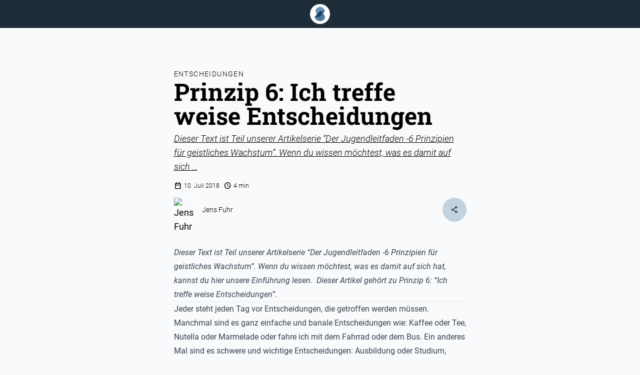

--- FILE ---
content_type: text/css; charset=utf-8
request_url: https://www.steps-leaders.de/_nuxt/ListItem.LcZrK1JB.css
body_size: 891
content:
.post-list-item .thumbnail-wrapper{display:none;margin:0;width:0}.post-list-item .title{font-family:Roboto-slab,sans;font-size:1.25rem;line-height:1.75rem;line-height:1.25}.post-list-item .title:hover{text-decoration-line:underline}.post-list-item .topic{font-family:Roboto,sans;font-size:.75rem;font-weight:300;letter-spacing:.1em;line-height:1rem;text-transform:uppercase}.post-list-item .topic:hover{text-decoration-line:underline}.post-list-item .author{font-family:Roboto,sans;font-size:.75rem;line-height:1rem;padding-bottom:.25rem}.post-list-item .author:hover{text-decoration-line:underline}.post-list-item .metadata{font-family:Roboto,sans;font-size:.75rem;font-weight:300;line-height:1rem;padding-bottom:.5rem}.post-list-item .metadata .metadata-item{margin-right:.5rem}.post-list-item .metadata .metadata-item .icon{margin-right:.25rem}.post-list-item .summary{font-family:Roboto,sans;--tw-text-opacity:1;color:rgb(var(--color-gray-400)/1);color:rgb(var(--color-gray-400)/var(--tw-text-opacity))}


--- FILE ---
content_type: text/css; charset=utf-8
request_url: https://www.steps-leaders.de/_nuxt/GridExtendable.DJie-XLt.css
body_size: -78
content:
.grid-ex .author-image{display:none}


--- FILE ---
content_type: text/javascript; charset=utf-8
request_url: https://www.steps-leaders.de/_nuxt/XBFcuzIO.js
body_size: 2849
content:
import{a as C}from"./1_DmRGyU.js";import{W as w,G as T,S as k,h as B}from"./DMuREgCj.js";import{F as _}from"./NSAhN0G9.js";import{u as D}from"./B-ae5GOk.js";import{_ as V,D as H,E as f,f as S,G as c,q as m,af as r,o as g,n as v,w as o,b as i,A as u,a as $,L as y,y as F,r as j}from"./1PxxdFz8.js";const O={wrapper:"fixed inset-0 flex z-50",overlay:{base:"fixed inset-0 transition-opacity",background:"bg-gray-200/75 dark:bg-gray-800/75",transition:{enter:"ease-in-out duration-500",enterFrom:"opacity-0",enterTo:"opacity-100",leave:"ease-in-out duration-500",leaveFrom:"opacity-100",leaveTo:"opacity-0"}},base:"relative flex-1 flex flex-col w-full focus:outline-none",background:"bg-white dark:bg-gray-900",ring:"",rounded:"",padding:"",shadow:"shadow-xl",width:"w-screen max-w-md",translate:{base:"translate-x-0",left:"-translate-x-full rtl:translate-x-full",right:"translate-x-full rtl:-translate-x-full"},transition:{enter:"transform transition ease-in-out duration-300",leave:"transform transition ease-in-out duration-200"}},P=H(f.ui.strategy,f.ui.slideover,O),R=S({components:{HDialog:w,HDialogPanel:T,TransitionRoot:k,TransitionChild:B},inheritAttrs:!1,props:{modelValue:{type:Boolean,default:!1},appear:{type:Boolean,default:!1},side:{type:String,default:"right",validator:e=>["left","right"].includes(e)},overlay:{type:Boolean,default:!0},transition:{type:Boolean,default:!0},preventClose:{type:Boolean,default:!1},class:{type:[String,Object,Array],default:()=>""},ui:{type:Object,default:()=>({})}},emits:["update:modelValue","close","close-prevented"],setup(e,{emit:n}){const{ui:a,attrs:d}=D("slideover",c(e,"ui"),P,c(e,"class")),l=m({get(){return e.modelValue},set(t){n("update:modelValue",t)}}),p=m(()=>e.transition?{...a.value.transition,enterFrom:e.side==="left"?a.value.translate.left:a.value.translate.right,enterTo:a.value.translate.base,leaveFrom:a.value.translate.base,leaveTo:e.side==="left"?a.value.translate.left:a.value.translate.right}:{});function s(t){if(e.preventClose){n("close-prevented");return}l.value=t,n("close")}return _(()=>C("$zSEivjycv8")),{ui:a,attrs:d,isOpen:l,transitionClass:p,close:s}}});function z(e,n,a,d,l,p){const s=r("TransitionChild"),t=r("HDialogPanel"),h=r("HDialog"),b=r("TransitionRoot");return g(),v(b,{as:"template",appear:e.appear,show:e.isOpen},{default:o(()=>[i(h,u({class:[e.ui.wrapper,{"justify-end":e.side==="right"}]},e.attrs,{onClose:e.close}),{default:o(()=>[e.overlay?(g(),v(s,u({key:0,as:"template",appear:e.appear},e.ui.overlay.transition),{default:o(()=>[$("div",{class:y([e.ui.overlay.base,e.ui.overlay.background])},null,2)]),_:1},16,["appear"])):F("",!0),i(s,u({as:"template",appear:e.appear},e.transitionClass),{default:o(()=>[i(t,{class:y([e.ui.base,e.ui.width,e.ui.background,e.ui.ring,e.ui.padding])},{default:o(()=>[j(e.$slots,"default")]),_:3},8,["class"])]),_:3},16,["appear"])]),_:3},16,["class","onClose"])]),_:3},8,["appear","show"])}const W=V(R,[["render",z]]);export{W as _};


--- FILE ---
content_type: text/javascript; charset=utf-8
request_url: https://www.steps-leaders.de/_nuxt/BTyh5ZTn.js
body_size: 812
content:
import{_,a as m}from"./Ck99rHOW.js";import{_ as p}from"./ChJGdeOH.js";import{f,o as t,c as u,a as o,r as n,b as k,w as s,d as a,n as i,y as c}from"./1PxxdFz8.js";const h={class:"flex w-full max-w-screen-xl justify-between justify-items-center border-b-2 px-4 py-4"},x={class:"hidden break-words font-display text-3xl capitalize md:block"},b={class:"break-words align-baseline font-display text-3xl capitalize"},V=f({__name:"SectionTitle",props:{sectionLink:{}},setup(w){return(e,y)=>{const r=_,l=m,d=p;return t(),u("div",h,[o("h2",x,[n(e.$slots,"default")]),k(l,{class:"md:hidden",to:"/"+e.sectionLink},{default:s(()=>[o("h2",b,[n(e.$slots,"default"),a(),e.sectionLink?(t(),i(r,{key:0,name:"i-mdi-arrow-top-right"})):c("",!0)])]),_:3},8,["to"]),e.sectionLink?(t(),i(d,{key:0,to:"/"+e.sectionLink,class:"hidden font-light italic hover:underline md:block"},{default:s(()=>[a("mehr ")]),_:1},8,["to"])):c("",!0)])}}});export{V as _};


--- FILE ---
content_type: text/javascript; charset=utf-8
request_url: https://www.steps-leaders.de/_nuxt/NSAhN0G9.js
body_size: 33968
content:
import{v as ft,S as ct,ae as Bt,ac as fe,x as V,q as Ht,V as dt,al as Rt,h as Wt,F as It,f as Vt}from"./1PxxdFz8.js";import{c as Qe}from"./DEuqAvT5.js";let pt=Symbol("headlessui.useid"),qt=0;function Pn(){return ct(pt,()=>`${++qt}`)()}function Dn(e){ft(pt,e)}function Z(e){var t;if(e==null||e.value==null)return null;let r=(t=e.value.$el)!=null?t:e.value;return r instanceof Node?r:null}function Te(e,t,...r){if(e in t){let o=t[e];return typeof o=="function"?o(...r):o}let n=new Error(`Tried to handle "${e}" but there is no handler defined. Only defined handlers are: ${Object.keys(t).map(o=>`"${o}"`).join(", ")}.`);throw Error.captureStackTrace&&Error.captureStackTrace(n,Te),n}var Ut=Object.defineProperty,Xt=(e,t,r)=>t in e?Ut(e,t,{enumerable:!0,configurable:!0,writable:!0,value:r}):e[t]=r,Ze=(e,t,r)=>(Xt(e,typeof t!="symbol"?t+"":t,r),r);let Yt=class{constructor(){Ze(this,"current",this.detect()),Ze(this,"currentId",0)}set(t){this.current!==t&&(this.currentId=0,this.current=t)}reset(){this.set(this.detect())}nextId(){return++this.currentId}get isServer(){return this.current==="server"}get isClient(){return this.current==="client"}detect(){return typeof window>"u"||typeof document>"u"?"server":"client"}},Fe=new Yt;function Ne(e){if(Fe.isServer)return null;if(e instanceof Node)return e.ownerDocument;if(e!=null&&e.hasOwnProperty("value")){let t=Z(e);if(t)return t.ownerDocument}return document}let Le=["[contentEditable=true]","[tabindex]","a[href]","area[href]","button:not([disabled])","iframe","input:not([disabled])","select:not([disabled])","textarea:not([disabled])"].map(e=>`${e}:not([tabindex='-1'])`).join(",");var zt=(e=>(e[e.First=1]="First",e[e.Previous=2]="Previous",e[e.Next=4]="Next",e[e.Last=8]="Last",e[e.WrapAround=16]="WrapAround",e[e.NoScroll=32]="NoScroll",e))(zt||{}),Gt=(e=>(e[e.Error=0]="Error",e[e.Overflow=1]="Overflow",e[e.Success=2]="Success",e[e.Underflow=3]="Underflow",e))(Gt||{}),Kt=(e=>(e[e.Previous=-1]="Previous",e[e.Next=1]="Next",e))(Kt||{});function vt(e=document.body){return e==null?[]:Array.from(e.querySelectorAll(Le)).sort((t,r)=>Math.sign((t.tabIndex||Number.MAX_SAFE_INTEGER)-(r.tabIndex||Number.MAX_SAFE_INTEGER)))}var mt=(e=>(e[e.Strict=0]="Strict",e[e.Loose=1]="Loose",e))(mt||{});function ht(e,t=0){var r;return e===((r=Ne(e))==null?void 0:r.body)?!1:Te(t,{0(){return e.matches(Le)},1(){let n=e;for(;n!==null;){if(n.matches(Le))return!0;n=n.parentElement}return!1}})}function jn(e){let t=Ne(e);Bt(()=>{t&&!ht(t.activeElement,0)&&Qt(e)})}var Jt=(e=>(e[e.Keyboard=0]="Keyboard",e[e.Mouse=1]="Mouse",e))(Jt||{});typeof window<"u"&&typeof document<"u"&&(document.addEventListener("keydown",e=>{e.metaKey||e.altKey||e.ctrlKey||(document.documentElement.dataset.headlessuiFocusVisible="")},!0),document.addEventListener("click",e=>{e.detail===1?delete document.documentElement.dataset.headlessuiFocusVisible:e.detail===0&&(document.documentElement.dataset.headlessuiFocusVisible="")},!0));function Qt(e){e==null||e.focus({preventScroll:!0})}let Zt=["textarea","input"].join(",");function _t(e){var t,r;return(r=(t=e==null?void 0:e.matches)==null?void 0:t.call(e,Zt))!=null?r:!1}function er(e,t=r=>r){return e.slice().sort((r,n)=>{let o=t(r),a=t(n);if(o===null||a===null)return 0;let s=o.compareDocumentPosition(a);return s&Node.DOCUMENT_POSITION_FOLLOWING?-1:s&Node.DOCUMENT_POSITION_PRECEDING?1:0})}function Sn(e,t){return tr(vt(),t,{relativeTo:e})}function tr(e,t,{sorted:r=!0,relativeTo:n=null,skipElements:o=[]}={}){var a;let s=(a=Array.isArray(e)?e.length>0?e[0].ownerDocument:document:e==null?void 0:e.ownerDocument)!=null?a:document,i=Array.isArray(e)?r?er(e):e:vt(e);o.length>0&&i.length>1&&(i=i.filter(v=>!o.includes(v))),n=n??s.activeElement;let u=(()=>{if(t&5)return 1;if(t&10)return-1;throw new Error("Missing Focus.First, Focus.Previous, Focus.Next or Focus.Last")})(),f=(()=>{if(t&1)return 0;if(t&2)return Math.max(0,i.indexOf(n))-1;if(t&4)return Math.max(0,i.indexOf(n))+1;if(t&8)return i.length-1;throw new Error("Missing Focus.First, Focus.Previous, Focus.Next or Focus.Last")})(),l=t&32?{preventScroll:!0}:{},p=0,m=i.length,c;do{if(p>=m||p+m<=0)return 0;let v=f+p;if(t&16)v=(v+m)%m;else{if(v<0)return 3;if(v>=m)return 1}c=i[v],c==null||c.focus(l),p+=u}while(c!==s.activeElement);return t&6&&_t(c)&&c.select(),2}function rr(){return/iPhone/gi.test(window.navigator.platform)||/Mac/gi.test(window.navigator.platform)&&window.navigator.maxTouchPoints>0}function nr(){return/Android/gi.test(window.navigator.userAgent)}function or(){return rr()||nr()}function ye(e,t,r){Fe.isServer||fe(n=>{document.addEventListener(e,t,r),n(()=>document.removeEventListener(e,t,r))})}function ar(e,t,r){Fe.isServer||fe(n=>{window.addEventListener(e,t,r),n(()=>window.removeEventListener(e,t,r))})}function Tn(e,t,r=Ht(()=>!0)){function n(a,s){if(!r.value||a.defaultPrevented)return;let i=s(a);if(i===null||!i.getRootNode().contains(i))return;let u=function f(l){return typeof l=="function"?f(l()):Array.isArray(l)||l instanceof Set?l:[l]}(e);for(let f of u){if(f===null)continue;let l=f instanceof HTMLElement?f:Z(f);if(l!=null&&l.contains(i)||a.composed&&a.composedPath().includes(l))return}return!ht(i,mt.Loose)&&i.tabIndex!==-1&&a.preventDefault(),t(a,i)}let o=V(null);ye("pointerdown",a=>{var s,i;r.value&&(o.value=((i=(s=a.composedPath)==null?void 0:s.call(a))==null?void 0:i[0])||a.target)},!0),ye("mousedown",a=>{var s,i;r.value&&(o.value=((i=(s=a.composedPath)==null?void 0:s.call(a))==null?void 0:i[0])||a.target)},!0),ye("click",a=>{or()||o.value&&(n(a,()=>o.value),o.value=null)},!0),ye("touchend",a=>n(a,()=>a.target instanceof HTMLElement?a.target:null),!0),ar("blur",a=>n(a,()=>window.document.activeElement instanceof HTMLIFrameElement?window.document.activeElement:null),!0)}function _e(e,t){if(e)return e;let r=t??"button";if(typeof r=="string"&&r.toLowerCase()==="button")return"button"}function Fn(e,t){let r=V(_e(e.value.type,e.value.as));return dt(()=>{r.value=_e(e.value.type,e.value.as)}),fe(()=>{var n;r.value||Z(t)&&Z(t)instanceof HTMLButtonElement&&!((n=Z(t))!=null&&n.hasAttribute("type"))&&(r.value="button")}),r}function et(e){return[e.screenX,e.screenY]}function Nn(){let e=V([-1,-1]);return{wasMoved(t){let r=et(t);return e.value[0]===r[0]&&e.value[1]===r[1]?!1:(e.value=r,!0)},update(t){e.value=et(t)}}}function Mn({container:e,accept:t,walk:r,enabled:n}){fe(()=>{let o=e.value;if(!o||n!==void 0&&!n.value)return;let a=Ne(e);if(!a)return;let s=Object.assign(u=>t(u),{acceptNode:t}),i=a.createTreeWalker(o,NodeFilter.SHOW_ELEMENT,s,!1);for(;i.nextNode();)r(i.currentNode)})}var ir=(e=>(e[e.None=0]="None",e[e.RenderStrategy=1]="RenderStrategy",e[e.Static=2]="Static",e))(ir||{}),sr=(e=>(e[e.Unmount=0]="Unmount",e[e.Hidden=1]="Hidden",e))(sr||{});function ur({visible:e=!0,features:t=0,ourProps:r,theirProps:n,...o}){var a;let s=yt(n,r),i=Object.assign(o,{props:s});if(e||t&2&&s.static)return De(i);if(t&1){let u=(a=s.unmount)==null||a?0:1;return Te(u,{0(){return null},1(){return De({...o,props:{...s,hidden:!0,style:{display:"none"}}})}})}return De(i)}function De({props:e,attrs:t,slots:r,slot:n,name:o}){var a,s;let{as:i,...u}=lr(e,["unmount","static"]),f=(a=r.default)==null?void 0:a.call(r,n),l={};if(n){let p=!1,m=[];for(let[c,v]of Object.entries(n))typeof v=="boolean"&&(p=!0),v===!0&&m.push(c);p&&(l["data-headlessui-state"]=m.join(" "))}if(i==="template"){if(f=gt(f??[]),Object.keys(u).length>0||Object.keys(t).length>0){let[p,...m]=f??[];if(!fr(p)||m.length>0)throw new Error(['Passing props on "template"!',"",`The current component <${o} /> is rendering a "template".`,"However we need to passthrough the following props:",Object.keys(u).concat(Object.keys(t)).map(d=>d.trim()).filter((d,h,y)=>y.indexOf(d)===h).sort((d,h)=>d.localeCompare(h)).map(d=>`  - ${d}`).join(`
`),"","You can apply a few solutions:",['Add an `as="..."` prop, to ensure that we render an actual element instead of a "template".',"Render a single element as the child so that we can forward the props onto that element."].map(d=>`  - ${d}`).join(`
`)].join(`
`));let c=yt((s=p.props)!=null?s:{},u,l),v=Rt(p,c,!0);for(let d in c)d.startsWith("on")&&(v.props||(v.props={}),v.props[d]=c[d]);return v}return Array.isArray(f)&&f.length===1?f[0]:f}return Wt(i,Object.assign({},u,l),{default:()=>f})}function gt(e){return e.flatMap(t=>t.type===It?gt(t.children):[t])}function yt(...e){if(e.length===0)return{};if(e.length===1)return e[0];let t={},r={};for(let n of e)for(let o in n)o.startsWith("on")&&typeof n[o]=="function"?(r[o]!=null||(r[o]=[]),r[o].push(n[o])):t[o]=n[o];if(t.disabled||t["aria-disabled"])return Object.assign(t,Object.fromEntries(Object.keys(r).map(n=>[n,void 0])));for(let n in r)Object.assign(t,{[n](o,...a){let s=r[n];for(let i of s){if(o instanceof Event&&o.defaultPrevented)return;i(o,...a)}}});return t}function kn(e){let t=Object.assign({},e);for(let r in t)t[r]===void 0&&delete t[r];return t}function lr(e,t=[]){let r=Object.assign({},e);for(let n of t)n in r&&delete r[n];return r}function fr(e){return e==null?!1:typeof e.type=="string"||typeof e.type=="object"||typeof e.type=="function"}var cr=(e=>(e[e.None=1]="None",e[e.Focusable=2]="Focusable",e[e.Hidden=4]="Hidden",e))(cr||{});let Cn=Vt({name:"Hidden",props:{as:{type:[Object,String],default:"div"},features:{type:Number,default:1}},setup(e,{slots:t,attrs:r}){return()=>{var n;let{features:o,...a}=e,s={"aria-hidden":(o&2)===2?!0:(n=a["aria-hidden"])!=null?n:void 0,style:{position:"fixed",top:1,left:1,width:1,height:0,padding:0,margin:-1,overflow:"hidden",clip:"rect(0, 0, 0, 0)",whiteSpace:"nowrap",borderWidth:"0",...(o&4)===4&&(o&2)!==2&&{display:"none"}}};return ur({ourProps:s,theirProps:a,slot:{},attrs:r,slots:t,name:"Hidden"})}}}),wt=Symbol("Context");var dr=(e=>(e[e.Open=1]="Open",e[e.Closed=2]="Closed",e[e.Closing=4]="Closing",e[e.Opening=8]="Opening",e))(dr||{});function Bn(){return pr()!==null}function pr(){return ct(wt,null)}function Hn(e){ft(wt,e)}var vr=(e=>(e.Space=" ",e.Enter="Enter",e.Escape="Escape",e.Backspace="Backspace",e.Delete="Delete",e.ArrowLeft="ArrowLeft",e.ArrowUp="ArrowUp",e.ArrowRight="ArrowRight",e.ArrowDown="ArrowDown",e.Home="Home",e.End="End",e.PageUp="PageUp",e.PageDown="PageDown",e.Tab="Tab",e))(vr||{});function mr(e){function t(){document.readyState!=="loading"&&(e(),document.removeEventListener("DOMContentLoaded",t))}typeof window<"u"&&typeof document<"u"&&(document.addEventListener("DOMContentLoaded",t),t())}let ae=[];mr(()=>{function e(t){t.target instanceof HTMLElement&&t.target!==document.body&&ae[0]!==t.target&&(ae.unshift(t.target),ae=ae.filter(r=>r!=null&&r.isConnected),ae.splice(10))}window.addEventListener("click",e,{capture:!0}),window.addEventListener("mousedown",e,{capture:!0}),window.addEventListener("focus",e,{capture:!0}),document.body.addEventListener("click",e,{capture:!0}),document.body.addEventListener("mousedown",e,{capture:!0}),document.body.addEventListener("focus",e,{capture:!0})});function hr(e){throw new Error("Unexpected object: "+e)}var gr=(e=>(e[e.First=0]="First",e[e.Previous=1]="Previous",e[e.Next=2]="Next",e[e.Last=3]="Last",e[e.Specific=4]="Specific",e[e.Nothing=5]="Nothing",e))(gr||{});function Rn(e,t){let r=t.resolveItems();if(r.length<=0)return null;let n=t.resolveActiveIndex(),o=n??-1;switch(e.focus){case 0:{for(let a=0;a<r.length;++a)if(!t.resolveDisabled(r[a],a,r))return a;return n}case 1:{o===-1&&(o=r.length);for(let a=o-1;a>=0;--a)if(!t.resolveDisabled(r[a],a,r))return a;return n}case 2:{for(let a=o+1;a<r.length;++a)if(!t.resolveDisabled(r[a],a,r))return a;return n}case 3:{for(let a=r.length-1;a>=0;--a)if(!t.resolveDisabled(r[a],a,r))return a;return n}case 4:{for(let a=0;a<r.length;++a)if(t.resolveId(r[a],a,r)===e.id)return a;return n}case 5:return null;default:hr(e)}}function yr(e){typeof queueMicrotask=="function"?queueMicrotask(e):Promise.resolve().then(e).catch(t=>setTimeout(()=>{throw t}))}function wr(){let e=[],t={addEventListener(r,n,o,a){return r.addEventListener(n,o,a),t.add(()=>r.removeEventListener(n,o,a))},requestAnimationFrame(...r){let n=requestAnimationFrame(...r);t.add(()=>cancelAnimationFrame(n))},nextFrame(...r){t.requestAnimationFrame(()=>{t.requestAnimationFrame(...r)})},setTimeout(...r){let n=setTimeout(...r);t.add(()=>clearTimeout(n))},microTask(...r){let n={current:!0};return yr(()=>{n.current&&r[0]()}),t.add(()=>{n.current=!1})},style(r,n,o){let a=r.style.getPropertyValue(n);return Object.assign(r.style,{[n]:o}),this.add(()=>{Object.assign(r.style,{[n]:a})})},group(r){let n=wr();return r(n),this.add(()=>n.dispose())},add(r){return e.push(r),()=>{let n=e.indexOf(r);if(n>=0)for(let o of e.splice(n,1))o()}},dispose(){for(let r of e.splice(0))r()}};return t}let tt=/([\u2700-\u27BF]|[\uE000-\uF8FF]|\uD83C[\uDC00-\uDFFF]|\uD83D[\uDC00-\uDFFF]|[\u2011-\u26FF]|\uD83E[\uDD10-\uDDFF])/g;function rt(e){var t,r;let n=(t=e.innerText)!=null?t:"",o=e.cloneNode(!0);if(!(o instanceof HTMLElement))return n;let a=!1;for(let i of o.querySelectorAll('[hidden],[aria-hidden],[role="img"]'))i.remove(),a=!0;let s=a?(r=o.innerText)!=null?r:"":n;return tt.test(s)&&(s=s.replace(tt,"")),s}function br(e){let t=e.getAttribute("aria-label");if(typeof t=="string")return t.trim();let r=e.getAttribute("aria-labelledby");if(r){let n=r.split(" ").map(o=>{let a=document.getElementById(o);if(a){let s=a.getAttribute("aria-label");return typeof s=="string"?s.trim():rt(a).trim()}return null}).filter(Boolean);if(n.length>0)return n.join(", ")}return rt(e).trim()}function Wn(e){let t=V(""),r=V("");return()=>{let n=Z(e);if(!n)return"";let o=n.innerText;if(t.value===o)return r.value;let a=br(n).trim().toLowerCase();return t.value=o,r.value=a,a}}function F(e){if(e==null)return window;if(e.toString()!=="[object Window]"){var t=e.ownerDocument;return t&&t.defaultView||window}return e}function J(e){var t=F(e).Element;return e instanceof t||e instanceof Element}function N(e){var t=F(e).HTMLElement;return e instanceof t||e instanceof HTMLElement}function Me(e){if(typeof ShadowRoot>"u")return!1;var t=F(e).ShadowRoot;return e instanceof t||e instanceof ShadowRoot}var K=Math.max,xe=Math.min,_=Math.round;function je(){var e=navigator.userAgentData;return e!=null&&e.brands&&Array.isArray(e.brands)?e.brands.map(function(t){return t.brand+"/"+t.version}).join(" "):navigator.userAgent}function bt(){return!/^((?!chrome|android).)*safari/i.test(je())}function ee(e,t,r){t===void 0&&(t=!1),r===void 0&&(r=!1);var n=e.getBoundingClientRect(),o=1,a=1;t&&N(e)&&(o=e.offsetWidth>0&&_(n.width)/e.offsetWidth||1,a=e.offsetHeight>0&&_(n.height)/e.offsetHeight||1);var s=J(e)?F(e):window,i=s.visualViewport,u=!bt()&&r,f=(n.left+(u&&i?i.offsetLeft:0))/o,l=(n.top+(u&&i?i.offsetTop:0))/a,p=n.width/o,m=n.height/a;return{width:p,height:m,top:l,right:f+p,bottom:l+m,left:f,x:f,y:l}}function ke(e){var t=F(e),r=t.pageXOffset,n=t.pageYOffset;return{scrollLeft:r,scrollTop:n}}function xr(e){return{scrollLeft:e.scrollLeft,scrollTop:e.scrollTop}}function Or(e){return e===F(e)||!N(e)?ke(e):xr(e)}function R(e){return e?(e.nodeName||"").toLowerCase():null}function q(e){return((J(e)?e.ownerDocument:e.document)||window.document).documentElement}function Ce(e){return ee(q(e)).left+ke(e).scrollLeft}function W(e){return F(e).getComputedStyle(e)}function Be(e){var t=W(e),r=t.overflow,n=t.overflowX,o=t.overflowY;return/auto|scroll|overlay|hidden/.test(r+o+n)}function Er(e){var t=e.getBoundingClientRect(),r=_(t.width)/e.offsetWidth||1,n=_(t.height)/e.offsetHeight||1;return r!==1||n!==1}function Ar(e,t,r){r===void 0&&(r=!1);var n=N(t),o=N(t)&&Er(t),a=q(t),s=ee(e,o,r),i={scrollLeft:0,scrollTop:0},u={x:0,y:0};return(n||!n&&!r)&&((R(t)!=="body"||Be(a))&&(i=Or(t)),N(t)?(u=ee(t,!0),u.x+=t.clientLeft,u.y+=t.clientTop):a&&(u.x=Ce(a))),{x:s.left+i.scrollLeft-u.x,y:s.top+i.scrollTop-u.y,width:s.width,height:s.height}}function He(e){var t=ee(e),r=e.offsetWidth,n=e.offsetHeight;return Math.abs(t.width-r)<=1&&(r=t.width),Math.abs(t.height-n)<=1&&(n=t.height),{x:e.offsetLeft,y:e.offsetTop,width:r,height:n}}function Oe(e){return R(e)==="html"?e:e.assignedSlot||e.parentNode||(Me(e)?e.host:null)||q(e)}function xt(e){return["html","body","#document"].indexOf(R(e))>=0?e.ownerDocument.body:N(e)&&Be(e)?e:xt(Oe(e))}function se(e,t){var r;t===void 0&&(t=[]);var n=xt(e),o=n===((r=e.ownerDocument)==null?void 0:r.body),a=F(n),s=o?[a].concat(a.visualViewport||[],Be(n)?n:[]):n,i=t.concat(s);return o?i:i.concat(se(Oe(s)))}function $r(e){return["table","td","th"].indexOf(R(e))>=0}function nt(e){return!N(e)||W(e).position==="fixed"?null:e.offsetParent}function Pr(e){var t=/firefox/i.test(je()),r=/Trident/i.test(je());if(r&&N(e)){var n=W(e);if(n.position==="fixed")return null}var o=Oe(e);for(Me(o)&&(o=o.host);N(o)&&["html","body"].indexOf(R(o))<0;){var a=W(o);if(a.transform!=="none"||a.perspective!=="none"||a.contain==="paint"||["transform","perspective"].indexOf(a.willChange)!==-1||t&&a.willChange==="filter"||t&&a.filter&&a.filter!=="none")return o;o=o.parentNode}return null}function ce(e){for(var t=F(e),r=nt(e);r&&$r(r)&&W(r).position==="static";)r=nt(r);return r&&(R(r)==="html"||R(r)==="body"&&W(r).position==="static")?t:r||Pr(e)||t}var S="top",C="bottom",B="right",T="left",Re="auto",de=[S,C,B,T],te="start",le="end",Dr="clippingParents",Ot="viewport",ie="popper",Lr="reference",ot=de.reduce(function(e,t){return e.concat([t+"-"+te,t+"-"+le])},[]),Et=[].concat(de,[Re]).reduce(function(e,t){return e.concat([t,t+"-"+te,t+"-"+le])},[]),jr="beforeRead",Sr="read",Tr="afterRead",Fr="beforeMain",Nr="main",Mr="afterMain",kr="beforeWrite",Cr="write",Br="afterWrite",Hr=[jr,Sr,Tr,Fr,Nr,Mr,kr,Cr,Br];function Rr(e){var t=new Map,r=new Set,n=[];e.forEach(function(a){t.set(a.name,a)});function o(a){r.add(a.name);var s=[].concat(a.requires||[],a.requiresIfExists||[]);s.forEach(function(i){if(!r.has(i)){var u=t.get(i);u&&o(u)}}),n.push(a)}return e.forEach(function(a){r.has(a.name)||o(a)}),n}function Wr(e){var t=Rr(e);return Hr.reduce(function(r,n){return r.concat(t.filter(function(o){return o.phase===n}))},[])}function Ir(e){var t;return function(){return t||(t=new Promise(function(r){Promise.resolve().then(function(){t=void 0,r(e())})})),t}}function Vr(e){var t=e.reduce(function(r,n){var o=r[n.name];return r[n.name]=o?Object.assign({},o,n,{options:Object.assign({},o.options,n.options),data:Object.assign({},o.data,n.data)}):n,r},{});return Object.keys(t).map(function(r){return t[r]})}function qr(e,t){var r=F(e),n=q(e),o=r.visualViewport,a=n.clientWidth,s=n.clientHeight,i=0,u=0;if(o){a=o.width,s=o.height;var f=bt();(f||!f&&t==="fixed")&&(i=o.offsetLeft,u=o.offsetTop)}return{width:a,height:s,x:i+Ce(e),y:u}}function Ur(e){var t,r=q(e),n=ke(e),o=(t=e.ownerDocument)==null?void 0:t.body,a=K(r.scrollWidth,r.clientWidth,o?o.scrollWidth:0,o?o.clientWidth:0),s=K(r.scrollHeight,r.clientHeight,o?o.scrollHeight:0,o?o.clientHeight:0),i=-n.scrollLeft+Ce(e),u=-n.scrollTop;return W(o||r).direction==="rtl"&&(i+=K(r.clientWidth,o?o.clientWidth:0)-a),{width:a,height:s,x:i,y:u}}function At(e,t){var r=t.getRootNode&&t.getRootNode();if(e.contains(t))return!0;if(r&&Me(r)){var n=t;do{if(n&&e.isSameNode(n))return!0;n=n.parentNode||n.host}while(n)}return!1}function Se(e){return Object.assign({},e,{left:e.x,top:e.y,right:e.x+e.width,bottom:e.y+e.height})}function Xr(e,t){var r=ee(e,!1,t==="fixed");return r.top=r.top+e.clientTop,r.left=r.left+e.clientLeft,r.bottom=r.top+e.clientHeight,r.right=r.left+e.clientWidth,r.width=e.clientWidth,r.height=e.clientHeight,r.x=r.left,r.y=r.top,r}function at(e,t,r){return t===Ot?Se(qr(e,r)):J(t)?Xr(t,r):Se(Ur(q(e)))}function Yr(e){var t=se(Oe(e)),r=["absolute","fixed"].indexOf(W(e).position)>=0,n=r&&N(e)?ce(e):e;return J(n)?t.filter(function(o){return J(o)&&At(o,n)&&R(o)!=="body"}):[]}function zr(e,t,r,n){var o=t==="clippingParents"?Yr(e):[].concat(t),a=[].concat(o,[r]),s=a[0],i=a.reduce(function(u,f){var l=at(e,f,n);return u.top=K(l.top,u.top),u.right=xe(l.right,u.right),u.bottom=xe(l.bottom,u.bottom),u.left=K(l.left,u.left),u},at(e,s,n));return i.width=i.right-i.left,i.height=i.bottom-i.top,i.x=i.left,i.y=i.top,i}function H(e){return e.split("-")[0]}function re(e){return e.split("-")[1]}function We(e){return["top","bottom"].indexOf(e)>=0?"x":"y"}function $t(e){var t=e.reference,r=e.element,n=e.placement,o=n?H(n):null,a=n?re(n):null,s=t.x+t.width/2-r.width/2,i=t.y+t.height/2-r.height/2,u;switch(o){case S:u={x:s,y:t.y-r.height};break;case C:u={x:s,y:t.y+t.height};break;case B:u={x:t.x+t.width,y:i};break;case T:u={x:t.x-r.width,y:i};break;default:u={x:t.x,y:t.y}}var f=o?We(o):null;if(f!=null){var l=f==="y"?"height":"width";switch(a){case te:u[f]=u[f]-(t[l]/2-r[l]/2);break;case le:u[f]=u[f]+(t[l]/2-r[l]/2);break}}return u}function Pt(){return{top:0,right:0,bottom:0,left:0}}function Dt(e){return Object.assign({},Pt(),e)}function Lt(e,t){return t.reduce(function(r,n){return r[n]=e,r},{})}function Ie(e,t){t===void 0&&(t={});var r=t,n=r.placement,o=n===void 0?e.placement:n,a=r.strategy,s=a===void 0?e.strategy:a,i=r.boundary,u=i===void 0?Dr:i,f=r.rootBoundary,l=f===void 0?Ot:f,p=r.elementContext,m=p===void 0?ie:p,c=r.altBoundary,v=c===void 0?!1:c,d=r.padding,h=d===void 0?0:d,y=Dt(typeof h!="number"?h:Lt(h,de)),x=m===ie?Lr:ie,E=e.rects.popper,g=e.elements[v?x:m],w=zr(J(g)?g:g.contextElement||q(e.elements.popper),u,l,s),b=ee(e.elements.reference),O=$t({reference:b,element:E,strategy:"absolute",placement:o}),P=Se(Object.assign({},E,O)),$=m===ie?P:b,A={top:w.top-$.top+y.top,bottom:$.bottom-w.bottom+y.bottom,left:w.left-$.left+y.left,right:$.right-w.right+y.right},D=e.modifiersData.offset;if(m===ie&&D){var M=D[o];Object.keys(A).forEach(function(L){var U=[B,C].indexOf(L)>=0?1:-1,X=[S,C].indexOf(L)>=0?"y":"x";A[L]+=M[X]*U})}return A}var it={placement:"bottom",modifiers:[],strategy:"absolute"};function st(){for(var e=arguments.length,t=new Array(e),r=0;r<e;r++)t[r]=arguments[r];return!t.some(function(n){return!(n&&typeof n.getBoundingClientRect=="function")})}function Gr(e){e===void 0&&(e={});var t=e,r=t.defaultModifiers,n=r===void 0?[]:r,o=t.defaultOptions,a=o===void 0?it:o;return function(i,u,f){f===void 0&&(f=a);var l={placement:"bottom",orderedModifiers:[],options:Object.assign({},it,a),modifiersData:{},elements:{reference:i,popper:u},attributes:{},styles:{}},p=[],m=!1,c={state:l,setOptions:function(y){var x=typeof y=="function"?y(l.options):y;d(),l.options=Object.assign({},a,l.options,x),l.scrollParents={reference:J(i)?se(i):i.contextElement?se(i.contextElement):[],popper:se(u)};var E=Wr(Vr([].concat(n,l.options.modifiers)));return l.orderedModifiers=E.filter(function(g){return g.enabled}),v(),c.update()},forceUpdate:function(){if(!m){var y=l.elements,x=y.reference,E=y.popper;if(st(x,E)){l.rects={reference:Ar(x,ce(E),l.options.strategy==="fixed"),popper:He(E)},l.reset=!1,l.placement=l.options.placement,l.orderedModifiers.forEach(function(A){return l.modifiersData[A.name]=Object.assign({},A.data)});for(var g=0;g<l.orderedModifiers.length;g++){if(l.reset===!0){l.reset=!1,g=-1;continue}var w=l.orderedModifiers[g],b=w.fn,O=w.options,P=O===void 0?{}:O,$=w.name;typeof b=="function"&&(l=b({state:l,options:P,name:$,instance:c})||l)}}}},update:Ir(function(){return new Promise(function(h){c.forceUpdate(),h(l)})}),destroy:function(){d(),m=!0}};if(!st(i,u))return c;c.setOptions(f).then(function(h){!m&&f.onFirstUpdate&&f.onFirstUpdate(h)});function v(){l.orderedModifiers.forEach(function(h){var y=h.name,x=h.options,E=x===void 0?{}:x,g=h.effect;if(typeof g=="function"){var w=g({state:l,name:y,instance:c,options:E}),b=function(){};p.push(w||b)}})}function d(){p.forEach(function(h){return h()}),p=[]}return c}}var we={passive:!0};function Kr(e){var t=e.state,r=e.instance,n=e.options,o=n.scroll,a=o===void 0?!0:o,s=n.resize,i=s===void 0?!0:s,u=F(t.elements.popper),f=[].concat(t.scrollParents.reference,t.scrollParents.popper);return a&&f.forEach(function(l){l.addEventListener("scroll",r.update,we)}),i&&u.addEventListener("resize",r.update,we),function(){a&&f.forEach(function(l){l.removeEventListener("scroll",r.update,we)}),i&&u.removeEventListener("resize",r.update,we)}}const jt={name:"eventListeners",enabled:!0,phase:"write",fn:function(){},effect:Kr,data:{}};function Jr(e){var t=e.state,r=e.name;t.modifiersData[r]=$t({reference:t.rects.reference,element:t.rects.popper,strategy:"absolute",placement:t.placement})}const Qr={name:"popperOffsets",enabled:!0,phase:"read",fn:Jr,data:{}};var Zr={top:"auto",right:"auto",bottom:"auto",left:"auto"};function _r(e,t){var r=e.x,n=e.y,o=t.devicePixelRatio||1;return{x:_(r*o)/o||0,y:_(n*o)/o||0}}function ut(e){var t,r=e.popper,n=e.popperRect,o=e.placement,a=e.variation,s=e.offsets,i=e.position,u=e.gpuAcceleration,f=e.adaptive,l=e.roundOffsets,p=e.isFixed,m=s.x,c=m===void 0?0:m,v=s.y,d=v===void 0?0:v,h=typeof l=="function"?l({x:c,y:d}):{x:c,y:d};c=h.x,d=h.y;var y=s.hasOwnProperty("x"),x=s.hasOwnProperty("y"),E=T,g=S,w=window;if(f){var b=ce(r),O="clientHeight",P="clientWidth";if(b===F(r)&&(b=q(r),W(b).position!=="static"&&i==="absolute"&&(O="scrollHeight",P="scrollWidth")),b=b,o===S||(o===T||o===B)&&a===le){g=C;var $=p&&b===w&&w.visualViewport?w.visualViewport.height:b[O];d-=$-n.height,d*=u?1:-1}if(o===T||(o===S||o===C)&&a===le){E=B;var A=p&&b===w&&w.visualViewport?w.visualViewport.width:b[P];c-=A-n.width,c*=u?1:-1}}var D=Object.assign({position:i},f&&Zr),M=l===!0?_r({x:c,y:d},F(r)):{x:c,y:d};if(c=M.x,d=M.y,u){var L;return Object.assign({},D,(L={},L[g]=x?"0":"",L[E]=y?"0":"",L.transform=(w.devicePixelRatio||1)<=1?"translate("+c+"px, "+d+"px)":"translate3d("+c+"px, "+d+"px, 0)",L))}return Object.assign({},D,(t={},t[g]=x?d+"px":"",t[E]=y?c+"px":"",t.transform="",t))}function en(e){var t=e.state,r=e.options,n=r.gpuAcceleration,o=n===void 0?!0:n,a=r.adaptive,s=a===void 0?!0:a,i=r.roundOffsets,u=i===void 0?!0:i,f={placement:H(t.placement),variation:re(t.placement),popper:t.elements.popper,popperRect:t.rects.popper,gpuAcceleration:o,isFixed:t.options.strategy==="fixed"};t.modifiersData.popperOffsets!=null&&(t.styles.popper=Object.assign({},t.styles.popper,ut(Object.assign({},f,{offsets:t.modifiersData.popperOffsets,position:t.options.strategy,adaptive:s,roundOffsets:u})))),t.modifiersData.arrow!=null&&(t.styles.arrow=Object.assign({},t.styles.arrow,ut(Object.assign({},f,{offsets:t.modifiersData.arrow,position:"absolute",adaptive:!1,roundOffsets:u})))),t.attributes.popper=Object.assign({},t.attributes.popper,{"data-popper-placement":t.placement})}const St={name:"computeStyles",enabled:!0,phase:"beforeWrite",fn:en,data:{}};function tn(e){var t=e.state;Object.keys(t.elements).forEach(function(r){var n=t.styles[r]||{},o=t.attributes[r]||{},a=t.elements[r];!N(a)||!R(a)||(Object.assign(a.style,n),Object.keys(o).forEach(function(s){var i=o[s];i===!1?a.removeAttribute(s):a.setAttribute(s,i===!0?"":i)}))})}function rn(e){var t=e.state,r={popper:{position:t.options.strategy,left:"0",top:"0",margin:"0"},arrow:{position:"absolute"},reference:{}};return Object.assign(t.elements.popper.style,r.popper),t.styles=r,t.elements.arrow&&Object.assign(t.elements.arrow.style,r.arrow),function(){Object.keys(t.elements).forEach(function(n){var o=t.elements[n],a=t.attributes[n]||{},s=Object.keys(t.styles.hasOwnProperty(n)?t.styles[n]:r[n]),i=s.reduce(function(u,f){return u[f]="",u},{});!N(o)||!R(o)||(Object.assign(o.style,i),Object.keys(a).forEach(function(u){o.removeAttribute(u)}))})}}const nn={name:"applyStyles",enabled:!0,phase:"write",fn:tn,effect:rn,requires:["computeStyles"]};var on=[jt,Qr,St,nn],an={left:"right",right:"left",bottom:"top",top:"bottom"};function be(e){return e.replace(/left|right|bottom|top/g,function(t){return an[t]})}var sn={start:"end",end:"start"};function lt(e){return e.replace(/start|end/g,function(t){return sn[t]})}function un(e,t){t===void 0&&(t={});var r=t,n=r.placement,o=r.boundary,a=r.rootBoundary,s=r.padding,i=r.flipVariations,u=r.allowedAutoPlacements,f=u===void 0?Et:u,l=re(n),p=l?i?ot:ot.filter(function(v){return re(v)===l}):de,m=p.filter(function(v){return f.indexOf(v)>=0});m.length===0&&(m=p);var c=m.reduce(function(v,d){return v[d]=Ie(e,{placement:d,boundary:o,rootBoundary:a,padding:s})[H(d)],v},{});return Object.keys(c).sort(function(v,d){return c[v]-c[d]})}function ln(e){if(H(e)===Re)return[];var t=be(e);return[lt(e),t,lt(t)]}function fn(e){var t=e.state,r=e.options,n=e.name;if(!t.modifiersData[n]._skip){for(var o=r.mainAxis,a=o===void 0?!0:o,s=r.altAxis,i=s===void 0?!0:s,u=r.fallbackPlacements,f=r.padding,l=r.boundary,p=r.rootBoundary,m=r.altBoundary,c=r.flipVariations,v=c===void 0?!0:c,d=r.allowedAutoPlacements,h=t.options.placement,y=H(h),x=y===h,E=u||(x||!v?[be(h)]:ln(h)),g=[h].concat(E).reduce(function(Q,I){return Q.concat(H(I)===Re?un(t,{placement:I,boundary:l,rootBoundary:p,padding:f,flipVariations:v,allowedAutoPlacements:d}):I)},[]),w=t.rects.reference,b=t.rects.popper,O=new Map,P=!0,$=g[0],A=0;A<g.length;A++){var D=g[A],M=H(D),L=re(D)===te,U=[S,C].indexOf(M)>=0,X=U?"width":"height",j=Ie(t,{placement:D,boundary:l,rootBoundary:p,altBoundary:m,padding:f}),k=U?L?B:T:L?C:S;w[X]>b[X]&&(k=be(k));var pe=be(k),Y=[];if(a&&Y.push(j[M]<=0),i&&Y.push(j[k]<=0,j[pe]<=0),Y.every(function(Q){return Q})){$=D,P=!1;break}O.set(D,Y)}if(P)for(var ve=v?3:1,Ee=function(I){var oe=g.find(function(he){var z=O.get(he);if(z)return z.slice(0,I).every(function(Ae){return Ae})});if(oe)return $=oe,"break"},ne=ve;ne>0;ne--){var me=Ee(ne);if(me==="break")break}t.placement!==$&&(t.modifiersData[n]._skip=!0,t.placement=$,t.reset=!0)}}const cn={name:"flip",enabled:!0,phase:"main",fn,requiresIfExists:["offset"],data:{_skip:!1}};function dn(e,t,r){var n=H(e),o=[T,S].indexOf(n)>=0?-1:1,a=typeof r=="function"?r(Object.assign({},t,{placement:e})):r,s=a[0],i=a[1];return s=s||0,i=(i||0)*o,[T,B].indexOf(n)>=0?{x:i,y:s}:{x:s,y:i}}function pn(e){var t=e.state,r=e.options,n=e.name,o=r.offset,a=o===void 0?[0,0]:o,s=Et.reduce(function(l,p){return l[p]=dn(p,t.rects,a),l},{}),i=s[t.placement],u=i.x,f=i.y;t.modifiersData.popperOffsets!=null&&(t.modifiersData.popperOffsets.x+=u,t.modifiersData.popperOffsets.y+=f),t.modifiersData[n]=s}const vn={name:"offset",enabled:!0,phase:"main",requires:["popperOffsets"],fn:pn};function mn(e){return e==="x"?"y":"x"}function ue(e,t,r){return K(e,xe(t,r))}function hn(e,t,r){var n=ue(e,t,r);return n>r?r:n}function gn(e){var t=e.state,r=e.options,n=e.name,o=r.mainAxis,a=o===void 0?!0:o,s=r.altAxis,i=s===void 0?!1:s,u=r.boundary,f=r.rootBoundary,l=r.altBoundary,p=r.padding,m=r.tether,c=m===void 0?!0:m,v=r.tetherOffset,d=v===void 0?0:v,h=Ie(t,{boundary:u,rootBoundary:f,padding:p,altBoundary:l}),y=H(t.placement),x=re(t.placement),E=!x,g=We(y),w=mn(g),b=t.modifiersData.popperOffsets,O=t.rects.reference,P=t.rects.popper,$=typeof d=="function"?d(Object.assign({},t.rects,{placement:t.placement})):d,A=typeof $=="number"?{mainAxis:$,altAxis:$}:Object.assign({mainAxis:0,altAxis:0},$),D=t.modifiersData.offset?t.modifiersData.offset[t.placement]:null,M={x:0,y:0};if(b){if(a){var L,U=g==="y"?S:T,X=g==="y"?C:B,j=g==="y"?"height":"width",k=b[g],pe=k+h[U],Y=k-h[X],ve=c?-P[j]/2:0,Ee=x===te?O[j]:P[j],ne=x===te?-P[j]:-O[j],me=t.elements.arrow,Q=c&&me?He(me):{width:0,height:0},I=t.modifiersData["arrow#persistent"]?t.modifiersData["arrow#persistent"].padding:Pt(),oe=I[U],he=I[X],z=ue(0,O[j],Q[j]),Ae=E?O[j]/2-ve-z-oe-A.mainAxis:Ee-z-oe-A.mainAxis,Tt=E?-O[j]/2+ve+z+he+A.mainAxis:ne+z+he+A.mainAxis,$e=t.elements.arrow&&ce(t.elements.arrow),Ft=$e?g==="y"?$e.clientTop||0:$e.clientLeft||0:0,Ve=(L=D==null?void 0:D[g])!=null?L:0,Nt=k+Ae-Ve-Ft,Mt=k+Tt-Ve,qe=ue(c?xe(pe,Nt):pe,k,c?K(Y,Mt):Y);b[g]=qe,M[g]=qe-k}if(i){var Ue,kt=g==="x"?S:T,Ct=g==="x"?C:B,G=b[w],ge=w==="y"?"height":"width",Xe=G+h[kt],Ye=G-h[Ct],Pe=[S,T].indexOf(y)!==-1,ze=(Ue=D==null?void 0:D[w])!=null?Ue:0,Ge=Pe?Xe:G-O[ge]-P[ge]-ze+A.altAxis,Ke=Pe?G+O[ge]+P[ge]-ze-A.altAxis:Ye,Je=c&&Pe?hn(Ge,G,Ke):ue(c?Ge:Xe,G,c?Ke:Ye);b[w]=Je,M[w]=Je-G}t.modifiersData[n]=M}}const yn={name:"preventOverflow",enabled:!0,phase:"main",fn:gn,requiresIfExists:["offset"]};var wn=function(t,r){return t=typeof t=="function"?t(Object.assign({},r.rects,{placement:r.placement})):t,Dt(typeof t!="number"?t:Lt(t,de))};function bn(e){var t,r=e.state,n=e.name,o=e.options,a=r.elements.arrow,s=r.modifiersData.popperOffsets,i=H(r.placement),u=We(i),f=[T,B].indexOf(i)>=0,l=f?"height":"width";if(!(!a||!s)){var p=wn(o.padding,r),m=He(a),c=u==="y"?S:T,v=u==="y"?C:B,d=r.rects.reference[l]+r.rects.reference[u]-s[u]-r.rects.popper[l],h=s[u]-r.rects.reference[u],y=ce(a),x=y?u==="y"?y.clientHeight||0:y.clientWidth||0:0,E=d/2-h/2,g=p[c],w=x-m[l]-p[v],b=x/2-m[l]/2+E,O=ue(g,b,w),P=u;r.modifiersData[n]=(t={},t[P]=O,t.centerOffset=O-b,t)}}function xn(e){var t=e.state,r=e.options,n=r.element,o=n===void 0?"[data-popper-arrow]":n;o!=null&&(typeof o=="string"&&(o=t.elements.popper.querySelector(o),!o)||At(t.elements.popper,o)&&(t.elements.arrow=o))}const On={name:"arrow",enabled:!0,phase:"main",fn:bn,effect:xn,requires:["popperOffsets"],requiresIfExists:["preventOverflow"]},En=Gr({defaultModifiers:[...on,vn,cn,yn,St,jt,On]});function In({locked:e=!1,overflowPadding:t=8,offsetDistance:r=8,offsetSkid:n=0,gpuAcceleration:o=!0,adaptive:a=!0,scroll:s=!0,resize:i=!0,arrow:u=!1,placement:f,strategy:l},p){const m=V(null),c=V(null),v=V(null);return dt(()=>{fe(d=>{if(!c.value||!m.value&&!(p!=null&&p.value))return;const h=Qe(c),y=(p==null?void 0:p.value)||Qe(m);if(!(h instanceof HTMLElement)||!y)return;const x={modifiers:[{name:"flip",enabled:!e},{name:"preventOverflow",options:{padding:t}},{name:"offset",options:{offset:[n,r]}},{name:"computeStyles",options:{adaptive:a,gpuAcceleration:o}},{name:"eventListeners",options:{scroll:s,resize:i}},{name:"arrow",enabled:u}]};f&&(x.placement=f),l&&(x.strategy=l),v.value=En(y,h,x),d(v.value.destroy)})}),[m,c,v]}export{ur as A,Bn as B,sr as C,lr as D,In as E,Dn as F,kn as G,or as H,Pn as I,zt as N,er as O,tr as P,Qt as S,Gt as T,jn as _,ae as a,rr as b,Fe as c,wr as d,dr as e,Cn as f,Tn as g,ir as h,Ne as i,vr as j,ht as k,pr as l,mt as m,Hn as n,Z as o,Fn as p,Mn as q,Wn as r,cr as s,yr as t,Te as u,Nn as v,ar as w,Rn as x,gr as y,Sn as z};


--- FILE ---
content_type: text/javascript; charset=utf-8
request_url: https://www.steps-leaders.de/_nuxt/xE0B14OS.js
body_size: 53361
content:
import{_ as Be}from"./Ck99rHOW.js";import{_ as Le}from"./DNgwAmwm.js";import{u as nt,a as at}from"./1_DmRGyU.js";import{q as m,m as ye,a6 as ot,W as J,aC as Pe,$ as it,x as V,f as K,a2 as ut,v as ze,V as re,h as ne,F as Ee,ac as be,S as ke,a8 as Fe,ae as N,al as st,Q as j,_ as rt,D as Oe,E as G,G as se,O as dt,H as je,I as ue,af as ct,o as F,n as X,w as oe,c as U,L as $,y as Y,ah as pe,r as _,a as ee,A as Me,b as he,t as fe,ag as vt,s as pt,z as ft,d as Ve,aD as bt}from"./1PxxdFz8.js";import{u as q,y as E,x as we,o as I,g as Ne,n as qe,e as te,f as He,G as Ue,s as Ke,A as Z,D as Se,I as ae,p as We,i as mt,h as de,l as Ge,q as ht,v as Qe,O as Je,j as k,d as $e,a as De,H as gt,k as yt,m as Ot,r as St,E as xt,F as It}from"./NSAhN0G9.js";import{d as Ct,g as Mt}from"./DEuqAvT5.js";import{s as Rt,b as wt,u as Te,g as Tt}from"./B-ae5GOk.js";import{u as zt,b as Et,a as kt}from"./s7ClrpyV.js";const At={wrapper:{horizontal:"inline-flex -space-x-px",vertical:"inline-flex flex-col -space-y-px"},rounded:"rounded-md",shadow:"shadow-sm",orientation:{"rounded-none":{horizontal:{start:"rounded-s-none",end:"rounded-e-none"},vertical:{start:"rounded-t-none",end:"rounded-b-none"}},"rounded-sm":{horizontal:{start:"rounded-s-sm",end:"rounded-e-sm"},vertical:{start:"rounded-t-sm",end:"rounded-b-sm"}},rounded:{horizontal:{start:"rounded-s",end:"rounded-e"},vertical:{start:"rounded-t",end:"rounded-b"}},"rounded-md":{horizontal:{start:"rounded-s-md",end:"rounded-e-md"},vertical:{start:"rounded-t-md",end:"rounded-b-md"}},"rounded-lg":{horizontal:{start:"rounded-s-lg",end:"rounded-e-lg"},vertical:{start:"rounded-t-lg",end:"rounded-b-lg"}},"rounded-xl":{horizontal:{start:"rounded-s-xl",end:"rounded-e-xl"},vertical:{start:"rounded-t-xl",end:"rounded-b-xl"}},"rounded-2xl":{horizontal:{start:"rounded-s-2xl",end:"rounded-e-2xl"},vertical:{start:"rounded-t-2xl",end:"rounded-b-2xl"}},"rounded-3xl":{horizontal:{start:"rounded-s-3xl",end:"rounded-e-3xl"},vertical:{start:"rounded-t-3xl",end:"rounded-b-3xl"}},"rounded-full":{horizontal:{start:"rounded-s-full",end:"rounded-e-full"},vertical:{start:"rounded-t-full",end:"rounded-b-full"}}}};function ie(e,r,t){let o=t.initialDeps??[],l;return()=>{var i,n,a,b;let h;t.key&&((i=t.debug)!=null&&i.call(t))&&(h=Date.now());const f=e();if(!(f.length!==o.length||f.some((C,x)=>o[x]!==C)))return l;o=f;let v;if(t.key&&((n=t.debug)!=null&&n.call(t))&&(v=Date.now()),l=r(...f),t.key&&((a=t.debug)!=null&&a.call(t))){const C=Math.round((Date.now()-h)*100)/100,x=Math.round((Date.now()-v)*100)/100,z=x/16,D=(y,M)=>{for(y=String(y);y.length<M;)y=" "+y;return y};console.info(`%c⏱ ${D(x,5)} /${D(C,5)} ms`,`
            font-size: .6rem;
            font-weight: bold;
            color: hsl(${Math.max(0,Math.min(120-120*z,120))}deg 100% 31%);`,t==null?void 0:t.key)}return(b=t==null?void 0:t.onChange)==null||b.call(t,l),l}}function Re(e,r){if(e===void 0)throw new Error(`Unexpected undefined${r?`: ${r}`:""}`);return e}const Pt=(e,r)=>Math.abs(e-r)<1,Vt=e=>e,$t=e=>{const r=Math.max(e.startIndex-e.overscan,0),t=Math.min(e.endIndex+e.overscan,e.count-1),o=[];for(let l=r;l<=t;l++)o.push(l);return o},Dt=(e,r)=>{const t=e.scrollElement;if(!t)return;const o=i=>{const{width:n,height:a}=i;r({width:Math.round(n),height:Math.round(a)})};if(o(t.getBoundingClientRect()),typeof ResizeObserver>"u")return()=>{};const l=new ResizeObserver(i=>{const n=i[0];if(n!=null&&n.borderBoxSize){const a=n.borderBoxSize[0];if(a){o({width:a.inlineSize,height:a.blockSize});return}}o(t.getBoundingClientRect())});return l.observe(t,{box:"border-box"}),()=>{l.unobserve(t)}},Bt=(e,r)=>{const t=e.scrollElement;if(!t)return;const o=()=>{r(t[e.options.horizontal?"scrollLeft":"scrollTop"])};return o(),t.addEventListener("scroll",o,{passive:!0}),()=>{t.removeEventListener("scroll",o)}},Lt=(e,r,t)=>{if(r!=null&&r.borderBoxSize){const o=r.borderBoxSize[0];if(o)return Math.round(o[t.options.horizontal?"inlineSize":"blockSize"])}return Math.round(e.getBoundingClientRect()[t.options.horizontal?"width":"height"])},Ft=(e,{adjustments:r=0,behavior:t},o)=>{var l,i;const n=e+r;(i=(l=o.scrollElement)==null?void 0:l.scrollTo)==null||i.call(l,{[o.options.horizontal?"left":"top"]:n,behavior:t})};class jt{constructor(r){this.unsubs=[],this.scrollElement=null,this.isScrolling=!1,this.isScrollingTimeoutId=null,this.scrollToIndexTimeoutId=null,this.measurementsCache=[],this.itemSizeCache=new Map,this.pendingMeasuredCacheIndexes=[],this.scrollDirection=null,this.scrollAdjustments=0,this.measureElementCache=new Map,this.observer=(()=>{let t=null;const o=()=>t||(typeof ResizeObserver<"u"?t=new ResizeObserver(l=>{l.forEach(i=>{this._measureElement(i.target,i)})}):null);return{disconnect:()=>{var l;return(l=o())==null?void 0:l.disconnect()},observe:l=>{var i;return(i=o())==null?void 0:i.observe(l,{box:"border-box"})},unobserve:l=>{var i;return(i=o())==null?void 0:i.unobserve(l)}}})(),this.range=null,this.setOptions=t=>{Object.entries(t).forEach(([o,l])=>{typeof l>"u"&&delete t[o]}),this.options={debug:!1,initialOffset:0,overscan:1,paddingStart:0,paddingEnd:0,scrollPaddingStart:0,scrollPaddingEnd:0,horizontal:!1,getItemKey:Vt,rangeExtractor:$t,onChange:()=>{},measureElement:Lt,initialRect:{width:0,height:0},scrollMargin:0,gap:0,scrollingDelay:150,indexAttribute:"data-index",initialMeasurementsCache:[],lanes:1,...t}},this.notify=t=>{var o,l;(l=(o=this.options).onChange)==null||l.call(o,this,t)},this.maybeNotify=ie(()=>(this.calculateRange(),[this.isScrolling,this.range?this.range.startIndex:null,this.range?this.range.endIndex:null]),t=>{this.notify(t)},{key:!1,debug:()=>this.options.debug,initialDeps:[this.isScrolling,this.range?this.range.startIndex:null,this.range?this.range.endIndex:null]}),this.cleanup=()=>{this.unsubs.filter(Boolean).forEach(t=>t()),this.unsubs=[],this.scrollElement=null},this._didMount=()=>(this.measureElementCache.forEach(this.observer.observe),()=>{this.observer.disconnect(),this.cleanup()}),this._willUpdate=()=>{const t=this.options.getScrollElement();this.scrollElement!==t&&(this.cleanup(),this.scrollElement=t,this._scrollToOffset(this.scrollOffset,{adjustments:void 0,behavior:void 0}),this.unsubs.push(this.options.observeElementRect(this,o=>{this.scrollRect=o,this.maybeNotify()})),this.unsubs.push(this.options.observeElementOffset(this,o=>{this.scrollAdjustments=0,this.scrollOffset!==o&&(this.isScrollingTimeoutId!==null&&(clearTimeout(this.isScrollingTimeoutId),this.isScrollingTimeoutId=null),this.isScrolling=!0,this.scrollDirection=this.scrollOffset<o?"forward":"backward",this.scrollOffset=o,this.maybeNotify(),this.isScrollingTimeoutId=setTimeout(()=>{this.isScrollingTimeoutId=null,this.isScrolling=!1,this.scrollDirection=null,this.maybeNotify()},this.options.scrollingDelay))})))},this.getSize=()=>this.scrollRect[this.options.horizontal?"width":"height"],this.memoOptions=ie(()=>[this.options.count,this.options.paddingStart,this.options.scrollMargin,this.options.getItemKey],(t,o,l,i)=>(this.pendingMeasuredCacheIndexes=[],{count:t,paddingStart:o,scrollMargin:l,getItemKey:i}),{key:!1}),this.getFurthestMeasurement=(t,o)=>{const l=new Map,i=new Map;for(let n=o-1;n>=0;n--){const a=t[n];if(l.has(a.lane))continue;const b=i.get(a.lane);if(b==null||a.end>b.end?i.set(a.lane,a):a.end<b.end&&l.set(a.lane,!0),l.size===this.options.lanes)break}return i.size===this.options.lanes?Array.from(i.values()).sort((n,a)=>n.end===a.end?n.index-a.index:n.end-a.end)[0]:void 0},this.getMeasurements=ie(()=>[this.memoOptions(),this.itemSizeCache],({count:t,paddingStart:o,scrollMargin:l,getItemKey:i},n)=>{const a=this.pendingMeasuredCacheIndexes.length>0?Math.min(...this.pendingMeasuredCacheIndexes):0;this.pendingMeasuredCacheIndexes=[];const b=this.measurementsCache.slice(0,a);for(let h=a;h<t;h++){const f=i(h),s=this.options.lanes===1?b[h-1]:this.getFurthestMeasurement(b,h),v=s?s.end+this.options.gap:o+l,C=n.get(f),x=typeof C=="number"?C:this.options.estimateSize(h),z=v+x,D=s?s.lane:h%this.options.lanes;b[h]={index:h,start:v,size:x,end:z,key:f,lane:D}}return this.measurementsCache=b,b},{key:!1,debug:()=>this.options.debug}),this.calculateRange=ie(()=>[this.getMeasurements(),this.getSize(),this.scrollOffset],(t,o,l)=>this.range=t.length>0&&o>0?Nt({measurements:t,outerSize:o,scrollOffset:l}):null,{key:!1,debug:()=>this.options.debug}),this.getIndexes=ie(()=>[this.options.rangeExtractor,this.calculateRange(),this.options.overscan,this.options.count],(t,o,l,i)=>o===null?[]:t({...o,overscan:l,count:i}),{key:!1,debug:()=>this.options.debug}),this.indexFromElement=t=>{const o=this.options.indexAttribute,l=t.getAttribute(o);return l?parseInt(l,10):(console.warn(`Missing attribute name '${o}={index}' on measured element.`),-1)},this._measureElement=(t,o)=>{const l=this.measurementsCache[this.indexFromElement(t)];if(!l||!t.isConnected){this.measureElementCache.forEach((a,b)=>{a===t&&(this.observer.unobserve(t),this.measureElementCache.delete(b))});return}const i=this.measureElementCache.get(l.key);i!==t&&(i&&this.observer.unobserve(i),this.observer.observe(t),this.measureElementCache.set(l.key,t));const n=this.options.measureElement(t,o,this);this.resizeItem(l,n)},this.resizeItem=(t,o)=>{const l=this.itemSizeCache.get(t.key)??t.size,i=o-l;i!==0&&(t.start<this.scrollOffset+this.scrollAdjustments&&this._scrollToOffset(this.scrollOffset,{adjustments:this.scrollAdjustments+=i,behavior:void 0}),this.pendingMeasuredCacheIndexes.push(t.index),this.itemSizeCache=new Map(this.itemSizeCache.set(t.key,o)),this.notify(!1))},this.measureElement=t=>{t&&this._measureElement(t,void 0)},this.getVirtualItems=ie(()=>[this.getIndexes(),this.getMeasurements()],(t,o)=>{const l=[];for(let i=0,n=t.length;i<n;i++){const a=t[i],b=o[a];l.push(b)}return l},{key:!1,debug:()=>this.options.debug}),this.getVirtualItemForOffset=t=>{const o=this.getMeasurements();return Re(o[Ye(0,o.length-1,l=>Re(o[l]).start,t)])},this.getOffsetForAlignment=(t,o)=>{const l=this.getSize();o==="auto"&&(t<=this.scrollOffset?o="start":t>=this.scrollOffset+l?o="end":o="start"),o==="start"?t=t:o==="end"?t=t-l:o==="center"&&(t=t-l/2);const i=this.options.horizontal?"scrollWidth":"scrollHeight",a=(this.scrollElement?"document"in this.scrollElement?this.scrollElement.document.documentElement[i]:this.scrollElement[i]:0)-this.getSize();return Math.max(Math.min(a,t),0)},this.getOffsetForIndex=(t,o="auto")=>{t=Math.max(0,Math.min(t,this.options.count-1));const l=Re(this.getMeasurements()[t]);if(o==="auto")if(l.end>=this.scrollOffset+this.getSize()-this.options.scrollPaddingEnd)o="end";else if(l.start<=this.scrollOffset+this.options.scrollPaddingStart)o="start";else return[this.scrollOffset,o];const i=o==="end"?l.end+this.options.scrollPaddingEnd:l.start-this.options.scrollPaddingStart;return[this.getOffsetForAlignment(i,o),o]},this.isDynamicMode=()=>this.measureElementCache.size>0,this.cancelScrollToIndex=()=>{this.scrollToIndexTimeoutId!==null&&(clearTimeout(this.scrollToIndexTimeoutId),this.scrollToIndexTimeoutId=null)},this.scrollToOffset=(t,{align:o="start",behavior:l}={})=>{this.cancelScrollToIndex(),l==="smooth"&&this.isDynamicMode()&&console.warn("The `smooth` scroll behavior is not fully supported with dynamic size."),this._scrollToOffset(this.getOffsetForAlignment(t,o),{adjustments:void 0,behavior:l})},this.scrollToIndex=(t,{align:o="auto",behavior:l}={})=>{t=Math.max(0,Math.min(t,this.options.count-1)),this.cancelScrollToIndex(),l==="smooth"&&this.isDynamicMode()&&console.warn("The `smooth` scroll behavior is not fully supported with dynamic size.");const[i,n]=this.getOffsetForIndex(t,o);this._scrollToOffset(i,{adjustments:void 0,behavior:l}),l!=="smooth"&&this.isDynamicMode()&&(this.scrollToIndexTimeoutId=setTimeout(()=>{if(this.scrollToIndexTimeoutId=null,this.measureElementCache.has(this.options.getItemKey(t))){const[b]=this.getOffsetForIndex(t,n);Pt(b,this.scrollOffset)||this.scrollToIndex(t,{align:n,behavior:l})}else this.scrollToIndex(t,{align:n,behavior:l})}))},this.scrollBy=(t,{behavior:o}={})=>{this.cancelScrollToIndex(),o==="smooth"&&this.isDynamicMode()&&console.warn("The `smooth` scroll behavior is not fully supported with dynamic size."),this._scrollToOffset(this.scrollOffset+t,{adjustments:void 0,behavior:o})},this.getTotalSize=()=>{var t;const o=this.getMeasurements();let l;return o.length===0?l=this.options.paddingStart:l=this.options.lanes===1?((t=o[o.length-1])==null?void 0:t.end)??0:Math.max(...o.slice(-this.options.lanes).map(i=>i.end)),l-this.options.scrollMargin+this.options.paddingEnd},this._scrollToOffset=(t,{adjustments:o,behavior:l})=>{this.options.scrollToFn(t,{behavior:l,adjustments:o},this)},this.measure=()=>{this.itemSizeCache=new Map,this.notify(!1)},this.setOptions(r),this.scrollRect=this.options.initialRect,this.scrollOffset=this.options.initialOffset,this.measurementsCache=this.options.initialMeasurementsCache,this.measurementsCache.forEach(t=>{this.itemSizeCache.set(t.key,t.size)}),this.maybeNotify()}}const Ye=(e,r,t,o)=>{for(;e<=r;){const l=(e+r)/2|0,i=t(l);if(i<o)e=l+1;else if(i>o)r=l-1;else return l}return e>0?e-1:0};function Nt({measurements:e,outerSize:r,scrollOffset:t}){const o=e.length-1,i=Ye(0,o,a=>e[a].start,t);let n=i;for(;n<o&&e[n].end<t+r;)n++;return{startIndex:i,endIndex:n}}function qt(e){const r=new jt(ye(e)),t=ot(r),o=r._didMount();return J(()=>ye(e).getScrollElement(),l=>{l&&r._willUpdate()},{immediate:!0}),J(()=>ye(e),l=>{r.setOptions({...l,onChange:(i,n)=>{var a;Pe(t),(a=l.onChange)==null||a.call(l,i,n)}}),r._willUpdate(),Pe(t)},{immediate:!0}),it(o),t}function Ht(e){return qt(m(()=>({observeElementRect:Dt,observeElementOffset:Bt,scrollToFn:Ft,...ye(e)})))}function Ze(e,r,t){let o=V(t==null?void 0:t.value),l=m(()=>e.value!==void 0);return[m(()=>l.value?e.value:o.value),function(i){return l.value||(o.value=i),r==null?void 0:r(i)}]}function Ae(e={},r=null,t=[]){for(let[o,l]of Object.entries(e))_e(t,Xe(r,o),l);return t}function Xe(e,r){return e?e+"["+r+"]":r}function _e(e,r,t){if(Array.isArray(t))for(let[o,l]of t.entries())_e(e,Xe(r,o.toString()),l);else t instanceof Date?e.push([r,t.toISOString()]):typeof t=="boolean"?e.push([r,t?"1":"0"]):typeof t=="string"?e.push([r,t]):typeof t=="number"?e.push([r,`${t}`]):t==null?e.push([r,""]):Ae(t,r,e)}var Ut={};function Kt(e,r){return e===r}var Wt=(e=>(e[e.Open=0]="Open",e[e.Closed=1]="Closed",e))(Wt||{}),Gt=(e=>(e[e.Single=0]="Single",e[e.Multi=1]="Multi",e))(Gt||{}),Qt=(e=>(e[e.Pointer=0]="Pointer",e[e.Focus=1]="Focus",e[e.Other=2]="Other",e))(Qt||{});let et=Symbol("ComboboxContext");function ce(e){let r=ke(et,null);if(r===null){let t=new Error(`<${e} /> is missing a parent <Combobox /> component.`);throw Error.captureStackTrace&&Error.captureStackTrace(t,ce),t}return r}let tt=Symbol("VirtualContext"),Jt=K({name:"VirtualProvider",setup(e,{slots:r}){let t=ce("VirtualProvider"),o=m(()=>{let a=I(t.optionsRef);if(!a)return{start:0,end:0};let b=window.getComputedStyle(a);return{start:parseFloat(b.paddingBlockStart||b.paddingTop),end:parseFloat(b.paddingBlockEnd||b.paddingBottom)}}),l=Ht(m(()=>({scrollPaddingStart:o.value.start,scrollPaddingEnd:o.value.end,count:t.virtual.value.options.length,estimateSize(){return 40},getScrollElement(){return I(t.optionsRef)},overscan:12}))),i=m(()=>{var a;return(a=t.virtual.value)==null?void 0:a.options}),n=V(0);return J([i],()=>{n.value+=1}),ze(tt,t.virtual.value?l:null),()=>[ne("div",{style:{position:"relative",width:"100%",height:`${l.value.getTotalSize()}px`},ref:a=>{if(a){if(typeof process<"u"&&Ut.JEST_WORKER_ID!==void 0||t.activationTrigger.value===0)return;t.activeOptionIndex.value!==null&&t.virtual.value.options.length>t.activeOptionIndex.value&&l.value.scrollToIndex(t.activeOptionIndex.value)}}},l.value.getVirtualItems().map(a=>st(r.default({option:t.virtual.value.options[a.index],open:t.comboboxState.value===0})[0],{key:`${n.value}-${a.index}`,"data-index":a.index,"aria-setsize":t.virtual.value.options.length,"aria-posinset":a.index+1,style:{position:"absolute",top:0,left:0,transform:`translateY(${a.start}px)`,overflowAnchor:"none"}})))]}}),Yt=K({name:"Combobox",emits:{"update:modelValue":e=>!0},props:{as:{type:[Object,String],default:"template"},disabled:{type:[Boolean],default:!1},by:{type:[String,Function],nullable:!0,default:null},modelValue:{type:[Object,String,Number,Boolean],default:void 0},defaultValue:{type:[Object,String,Number,Boolean],default:void 0},form:{type:String,optional:!0},name:{type:String,optional:!0},nullable:{type:Boolean,default:!1},multiple:{type:[Boolean],default:!1},immediate:{type:[Boolean],default:!1},virtual:{type:Object,default:null}},inheritAttrs:!1,setup(e,{slots:r,attrs:t,emit:o}){let l=V(1),i=V(null),n=V(null),a=V(null),b=V(null),h=V({static:!1,hold:!1}),f=V([]),s=V(null),v=V(2),C=V(!1);function x(p=S=>S){let S=s.value!==null?f.value[s.value]:null,w=p(f.value.slice()),T=w.length>0&&w[0].dataRef.order.value!==null?w.sort((P,H)=>P.dataRef.order.value-H.dataRef.order.value):Je(w,P=>I(P.dataRef.domRef)),A=S?T.indexOf(S):null;return A===-1&&(A=null),{options:T,activeOptionIndex:A}}let z=m(()=>e.multiple?1:0),D=m(()=>e.nullable),[y,M]=Ze(m(()=>e.modelValue),p=>o("update:modelValue",p),m(()=>e.defaultValue)),d=m(()=>y.value===void 0?q(z.value,{1:[],0:void 0}):y.value),u=null,g=null;function O(p){return q(z.value,{0(){return M==null?void 0:M(p)},1:()=>{let S=j(c.value.value).slice(),w=j(p),T=S.findIndex(A=>c.compare(w,j(A)));return T===-1?S.push(w):S.splice(T,1),M==null?void 0:M(S)}})}let R=m(()=>{});J([R],([p],[S])=>{if(c.virtual.value&&p&&S&&s.value!==null){let w=p.indexOf(S[s.value]);w!==-1?s.value=w:s.value=null}});let c={comboboxState:l,value:d,mode:z,compare(p,S){if(typeof e.by=="string"){let w=e.by;return(p==null?void 0:p[w])===(S==null?void 0:S[w])}return e.by===null?Kt(p,S):e.by(p,S)},calculateIndex(p){return c.virtual.value?e.by===null?c.virtual.value.options.indexOf(p):c.virtual.value.options.findIndex(S=>c.compare(S,p)):f.value.findIndex(S=>c.compare(S.dataRef.value,p))},defaultValue:m(()=>e.defaultValue),nullable:D,immediate:m(()=>!1),virtual:m(()=>null),inputRef:n,labelRef:i,buttonRef:a,optionsRef:b,disabled:m(()=>e.disabled),options:f,change(p){M(p)},activeOptionIndex:m(()=>{if(C.value&&s.value===null&&(c.virtual.value?c.virtual.value.options.length>0:f.value.length>0)){if(c.virtual.value){let S=c.virtual.value.options.findIndex(w=>{var T;return!((T=c.virtual.value)!=null&&T.disabled(w))});if(S!==-1)return S}let p=f.value.findIndex(S=>!S.dataRef.disabled);if(p!==-1)return p}return s.value}),activationTrigger:v,optionsPropsRef:h,closeCombobox(){C.value=!1,!e.disabled&&l.value!==1&&(l.value=1,s.value=null)},openCombobox(){if(C.value=!0,!e.disabled&&l.value!==0){if(c.value.value){let p=c.calculateIndex(c.value.value);p!==-1&&(s.value=p)}l.value=0}},setActivationTrigger(p){v.value=p},goToOption(p,S,w){C.value=!1,u!==null&&cancelAnimationFrame(u),u=requestAnimationFrame(()=>{if(e.disabled||b.value&&!h.value.static&&l.value===1)return;if(c.virtual.value){s.value=p===E.Specific?S:we({focus:p},{resolveItems:()=>c.virtual.value.options,resolveActiveIndex:()=>{var P,H;return(H=(P=c.activeOptionIndex.value)!=null?P:c.virtual.value.options.findIndex(ve=>{var le;return!((le=c.virtual.value)!=null&&le.disabled(ve))}))!=null?H:null},resolveDisabled:P=>c.virtual.value.disabled(P),resolveId(){throw new Error("Function not implemented.")}}),v.value=w??2;return}let T=x();if(T.activeOptionIndex===null){let P=T.options.findIndex(H=>!H.dataRef.disabled);P!==-1&&(T.activeOptionIndex=P)}let A=p===E.Specific?S:we({focus:p},{resolveItems:()=>T.options,resolveActiveIndex:()=>T.activeOptionIndex,resolveId:P=>P.id,resolveDisabled:P=>P.dataRef.disabled});s.value=A,v.value=w??2,f.value=T.options})},selectOption(p){let S=f.value.find(T=>T.id===p);if(!S)return;let{dataRef:w}=S;O(w.value)},selectActiveOption(){if(c.activeOptionIndex.value!==null){if(c.virtual.value)O(c.virtual.value.options[c.activeOptionIndex.value]);else{let{dataRef:p}=f.value[c.activeOptionIndex.value];O(p.value)}c.goToOption(E.Specific,c.activeOptionIndex.value)}},registerOption(p,S){let w=ut({id:p,dataRef:S});if(c.virtual.value){f.value.push(w);return}g&&cancelAnimationFrame(g);let T=x(A=>(A.push(w),A));s.value===null&&c.isSelected(S.value.value)&&(T.activeOptionIndex=T.options.indexOf(w)),f.value=T.options,s.value=T.activeOptionIndex,v.value=2,T.options.some(A=>!I(A.dataRef.domRef))&&(g=requestAnimationFrame(()=>{let A=x();f.value=A.options,s.value=A.activeOptionIndex}))},unregisterOption(p,S){if(u!==null&&cancelAnimationFrame(u),S&&(C.value=!0),c.virtual.value){f.value=f.value.filter(T=>T.id!==p);return}let w=x(T=>{let A=T.findIndex(P=>P.id===p);return A!==-1&&T.splice(A,1),T});f.value=w.options,s.value=w.activeOptionIndex,v.value=2},isSelected(p){return q(z.value,{0:()=>c.compare(j(c.value.value),j(p)),1:()=>j(c.value.value).some(S=>c.compare(j(S),j(p)))})},isActive(p){return s.value===c.calculateIndex(p)}};Ne([n,a,b],()=>c.closeCombobox(),m(()=>l.value===0)),ze(et,c),qe(m(()=>q(l.value,{0:te.Open,1:te.Closed})));let B=m(()=>{var p;return(p=I(n))==null?void 0:p.closest("form")});return re(()=>{J([B],()=>{if(!B.value||e.defaultValue===void 0)return;function p(){c.change(e.defaultValue)}return B.value.addEventListener("reset",p),()=>{var S;(S=B.value)==null||S.removeEventListener("reset",p)}},{immediate:!0})}),()=>{var p,S,w;let{name:T,disabled:A,form:P,...H}=e,ve={open:l.value===0,disabled:A,activeIndex:c.activeOptionIndex.value,activeOption:c.activeOptionIndex.value===null?null:c.virtual.value?c.virtual.value.options[(p=c.activeOptionIndex.value)!=null?p:0]:(w=(S=c.options.value[c.activeOptionIndex.value])==null?void 0:S.dataRef.value)!=null?w:null,value:d.value};return ne(Ee,[...T!=null&&d.value!=null?Ae({[T]:d.value}).map(([le,Ie])=>ne(He,Ue({features:Ke.Hidden,key:le,as:"input",type:"hidden",hidden:!0,readOnly:!0,form:P,name:le,value:Ie}))):[],Z({theirProps:{...t,...Se(H,["by","defaultValue","immediate","modelValue","multiple","nullable","onUpdate:modelValue","virtual"])},ourProps:{},slot:ve,slots:r,attrs:t,name:"Combobox"})])}}}),Zt=K({name:"ComboboxButton",props:{as:{type:[Object,String],default:"button"},id:{type:String,default:null}},setup(e,{attrs:r,slots:t,expose:o}){var l;let i=(l=e.id)!=null?l:`headlessui-combobox-button-${ae()}`,n=ce("ComboboxButton");o({el:n.buttonRef,$el:n.buttonRef});function a(f){n.disabled.value||(n.comboboxState.value===0?n.closeCombobox():(f.preventDefault(),n.openCombobox()),N(()=>{var s;return(s=I(n.inputRef))==null?void 0:s.focus({preventScroll:!0})}))}function b(f){switch(f.key){case k.ArrowDown:f.preventDefault(),f.stopPropagation(),n.comboboxState.value===1&&n.openCombobox(),N(()=>{var s;return(s=n.inputRef.value)==null?void 0:s.focus({preventScroll:!0})});return;case k.ArrowUp:f.preventDefault(),f.stopPropagation(),n.comboboxState.value===1&&(n.openCombobox(),N(()=>{n.value.value||n.goToOption(E.Last)})),N(()=>{var s;return(s=n.inputRef.value)==null?void 0:s.focus({preventScroll:!0})});return;case k.Escape:if(n.comboboxState.value!==0)return;f.preventDefault(),n.optionsRef.value&&!n.optionsPropsRef.value.static&&f.stopPropagation(),n.closeCombobox(),N(()=>{var s;return(s=n.inputRef.value)==null?void 0:s.focus({preventScroll:!0})});return}}let h=We(m(()=>({as:e.as,type:r.type})),n.buttonRef);return()=>{var f,s;let v={open:n.comboboxState.value===0,disabled:n.disabled.value,value:n.value.value},{...C}=e,x={ref:n.buttonRef,id:i,type:h.value,tabindex:"-1","aria-haspopup":"listbox","aria-controls":(f=I(n.optionsRef))==null?void 0:f.id,"aria-expanded":n.comboboxState.value===0,"aria-labelledby":n.labelRef.value?[(s=I(n.labelRef))==null?void 0:s.id,i].join(" "):void 0,disabled:n.disabled.value===!0?!0:void 0,onKeydown:b,onClick:a};return Z({ourProps:x,theirProps:C,slot:v,attrs:r,slots:t,name:"ComboboxButton"})}}}),Xt=K({name:"ComboboxInput",props:{as:{type:[Object,String],default:"input"},static:{type:Boolean,default:!1},unmount:{type:Boolean,default:!0},displayValue:{type:Function},defaultValue:{type:String,default:void 0},id:{type:String,default:null}},emits:{change:e=>!0},setup(e,{emit:r,attrs:t,slots:o,expose:l}){var i;let n=(i=e.id)!=null?i:`headlessui-combobox-input-${ae()}`,a=ce("ComboboxInput"),b=m(()=>mt(I(a.inputRef))),h={value:!1};l({el:a.inputRef,$el:a.inputRef});function f(){a.change(null);let u=I(a.optionsRef);u&&(u.scrollTop=0),a.goToOption(E.Nothing)}let s=m(()=>{var u;let g=a.value.value;return I(a.inputRef)?typeof e.displayValue<"u"&&g!==void 0?(u=e.displayValue(g))!=null?u:"":typeof g=="string"?g:"":""});re(()=>{J([s,a.comboboxState,b],([u,g],[O,R])=>{if(h.value)return;let c=I(a.inputRef);c&&((R===0&&g===1||u!==O)&&(c.value=u),requestAnimationFrame(()=>{var B;if(h.value||!c||((B=b.value)==null?void 0:B.activeElement)!==c)return;let{selectionStart:p,selectionEnd:S}=c;Math.abs((S??0)-(p??0))===0&&p===0&&c.setSelectionRange(c.value.length,c.value.length)}))},{immediate:!0}),J([a.comboboxState],([u],[g])=>{if(u===0&&g===1){if(h.value)return;let O=I(a.inputRef);if(!O)return;let R=O.value,{selectionStart:c,selectionEnd:B,selectionDirection:p}=O;O.value="",O.value=R,p!==null?O.setSelectionRange(c,B,p):O.setSelectionRange(c,B)}})});let v=V(!1);function C(){v.value=!0}function x(){$e().nextFrame(()=>{v.value=!1})}function z(u){switch(h.value=!0,u.key){case k.Enter:if(h.value=!1,a.comboboxState.value!==0||v.value)return;if(u.preventDefault(),u.stopPropagation(),a.activeOptionIndex.value===null){a.closeCombobox();return}a.selectActiveOption(),a.mode.value===0&&a.closeCombobox();break;case k.ArrowDown:return h.value=!1,u.preventDefault(),u.stopPropagation(),q(a.comboboxState.value,{0:()=>a.goToOption(E.Next),1:()=>a.openCombobox()});case k.ArrowUp:return h.value=!1,u.preventDefault(),u.stopPropagation(),q(a.comboboxState.value,{0:()=>a.goToOption(E.Previous),1:()=>{a.openCombobox(),N(()=>{a.value.value||a.goToOption(E.Last)})}});case k.Home:if(u.shiftKey)break;return h.value=!1,u.preventDefault(),u.stopPropagation(),a.goToOption(E.First);case k.PageUp:return h.value=!1,u.preventDefault(),u.stopPropagation(),a.goToOption(E.First);case k.End:if(u.shiftKey)break;return h.value=!1,u.preventDefault(),u.stopPropagation(),a.goToOption(E.Last);case k.PageDown:return h.value=!1,u.preventDefault(),u.stopPropagation(),a.goToOption(E.Last);case k.Escape:if(h.value=!1,a.comboboxState.value!==0)return;u.preventDefault(),a.optionsRef.value&&!a.optionsPropsRef.value.static&&u.stopPropagation(),a.nullable.value&&a.mode.value===0&&a.value.value===null&&f(),a.closeCombobox();break;case k.Tab:if(h.value=!1,a.comboboxState.value!==0)return;a.mode.value===0&&a.activationTrigger.value!==1&&a.selectActiveOption(),a.closeCombobox();break}}function D(u){r("change",u),a.nullable.value&&a.mode.value===0&&u.target.value===""&&f(),a.openCombobox()}function y(u){var g,O,R;let c=(g=u.relatedTarget)!=null?g:De.find(B=>B!==u.currentTarget);if(h.value=!1,!((O=I(a.optionsRef))!=null&&O.contains(c))&&!((R=I(a.buttonRef))!=null&&R.contains(c))&&a.comboboxState.value===0)return u.preventDefault(),a.mode.value===0&&(a.nullable.value&&a.value.value===null?f():a.activationTrigger.value!==1&&a.selectActiveOption()),a.closeCombobox()}function M(u){var g,O,R;let c=(g=u.relatedTarget)!=null?g:De.find(B=>B!==u.currentTarget);(O=I(a.buttonRef))!=null&&O.contains(c)||(R=I(a.optionsRef))!=null&&R.contains(c)||a.disabled.value||a.immediate.value&&a.comboboxState.value!==0&&(a.openCombobox(),$e().nextFrame(()=>{a.setActivationTrigger(1)}))}let d=m(()=>{var u,g,O,R;return(R=(O=(g=e.defaultValue)!=null?g:a.defaultValue.value!==void 0?(u=e.displayValue)==null?void 0:u.call(e,a.defaultValue.value):null)!=null?O:a.defaultValue.value)!=null?R:""});return()=>{var u,g,O,R,c,B,p;let S={open:a.comboboxState.value===0},{displayValue:w,onChange:T,...A}=e,P={"aria-controls":(u=a.optionsRef.value)==null?void 0:u.id,"aria-expanded":a.comboboxState.value===0,"aria-activedescendant":a.activeOptionIndex.value===null?void 0:a.virtual.value?(g=a.options.value.find(H=>!a.virtual.value.disabled(H.dataRef.value)&&a.compare(H.dataRef.value,a.virtual.value.options[a.activeOptionIndex.value])))==null?void 0:g.id:(O=a.options.value[a.activeOptionIndex.value])==null?void 0:O.id,"aria-labelledby":(B=(R=I(a.labelRef))==null?void 0:R.id)!=null?B:(c=I(a.buttonRef))==null?void 0:c.id,"aria-autocomplete":"list",id:n,onCompositionstart:C,onCompositionend:x,onKeydown:z,onInput:D,onFocus:M,onBlur:y,role:"combobox",type:(p=t.type)!=null?p:"text",tabIndex:0,ref:a.inputRef,defaultValue:d.value,disabled:a.disabled.value===!0?!0:void 0};return Z({ourProps:P,theirProps:A,slot:S,attrs:t,slots:o,features:de.RenderStrategy|de.Static,name:"ComboboxInput"})}}}),_t=K({name:"ComboboxOptions",props:{as:{type:[Object,String],default:"ul"},static:{type:Boolean,default:!1},unmount:{type:Boolean,default:!0},hold:{type:[Boolean],default:!1}},setup(e,{attrs:r,slots:t,expose:o}){let l=ce("ComboboxOptions"),i=`headlessui-combobox-options-${ae()}`;o({el:l.optionsRef,$el:l.optionsRef}),be(()=>{l.optionsPropsRef.value.static=e.static}),be(()=>{l.optionsPropsRef.value.hold=e.hold});let n=Ge(),a=m(()=>n!==null?(n.value&te.Open)===te.Open:l.comboboxState.value===0);return ht({container:m(()=>I(l.optionsRef)),enabled:m(()=>l.comboboxState.value===0),accept(b){return b.getAttribute("role")==="option"?NodeFilter.FILTER_REJECT:b.hasAttribute("role")?NodeFilter.FILTER_SKIP:NodeFilter.FILTER_ACCEPT},walk(b){b.setAttribute("role","none")}}),()=>{var b,h,f;let s={open:l.comboboxState.value===0},v={"aria-labelledby":(f=(b=I(l.labelRef))==null?void 0:b.id)!=null?f:(h=I(l.buttonRef))==null?void 0:h.id,id:i,ref:l.optionsRef,role:"listbox","aria-multiselectable":l.mode.value===1?!0:void 0},C=Se(e,["hold"]);return Z({ourProps:v,theirProps:C,slot:s,attrs:r,slots:l.virtual.value&&l.comboboxState.value===0?{...t,default:()=>[ne(Jt,{},t.default)]}:t,features:de.RenderStrategy|de.Static,visible:a.value,name:"ComboboxOptions"})}}}),el=K({name:"ComboboxOption",props:{as:{type:[Object,String],default:"li"},value:{type:[Object,String,Number,Boolean]},disabled:{type:Boolean,default:!1},order:{type:[Number],default:null}},setup(e,{slots:r,attrs:t,expose:o}){let l=ce("ComboboxOption"),i=`headlessui-combobox-option-${ae()}`,n=V(null);o({el:n,$el:n});let a=m(()=>{var y;return l.virtual.value?l.activeOptionIndex.value===l.calculateIndex(e.value):l.activeOptionIndex.value===null?!1:((y=l.options.value[l.activeOptionIndex.value])==null?void 0:y.id)===i}),b=m(()=>l.isSelected(e.value)),h=ke(tt,null),f=m(()=>({disabled:e.disabled,value:e.value,domRef:n,order:m(()=>e.order)}));re(()=>l.registerOption(i,f)),Fe(()=>l.unregisterOption(i,a.value)),be(()=>{let y=I(n);y&&(h==null||h.value.measureElement(y))}),be(()=>{l.comboboxState.value===0&&a.value&&(l.virtual.value||l.activationTrigger.value!==0&&N(()=>{var y,M;return(M=(y=I(n))==null?void 0:y.scrollIntoView)==null?void 0:M.call(y,{block:"nearest"})}))});function s(y){var M;if(e.disabled||(M=l.virtual.value)!=null&&M.disabled(e.value))return y.preventDefault();l.selectOption(i),gt()||requestAnimationFrame(()=>{var d;return(d=I(l.inputRef))==null?void 0:d.focus({preventScroll:!0})}),l.mode.value===0&&requestAnimationFrame(()=>l.closeCombobox())}function v(){var y;if(e.disabled||(y=l.virtual.value)!=null&&y.disabled(e.value))return l.goToOption(E.Nothing);let M=l.calculateIndex(e.value);l.goToOption(E.Specific,M)}let C=Qe();function x(y){C.update(y)}function z(y){var M;if(!C.wasMoved(y)||e.disabled||(M=l.virtual.value)!=null&&M.disabled(e.value)||a.value)return;let d=l.calculateIndex(e.value);l.goToOption(E.Specific,d,0)}function D(y){var M;C.wasMoved(y)&&(e.disabled||(M=l.virtual.value)!=null&&M.disabled(e.value)||a.value&&(l.optionsPropsRef.value.hold||l.goToOption(E.Nothing)))}return()=>{let{disabled:y}=e,M={active:a.value,selected:b.value,disabled:y},d={id:i,ref:n,role:"option",tabIndex:y===!0?void 0:-1,"aria-disabled":y===!0?!0:void 0,"aria-selected":b.value,disabled:void 0,onClick:s,onFocus:v,onPointerenter:x,onMouseenter:x,onPointermove:z,onMousemove:z,onPointerleave:D,onMouseleave:D},u=Se(e,["order","value"]);return Z({ourProps:d,theirProps:u,slot:M,attrs:t,slots:r,name:"ComboboxOption"})}}});function tl(e,r){return e===r}var ll=(e=>(e[e.Open=0]="Open",e[e.Closed=1]="Closed",e))(ll||{}),nl=(e=>(e[e.Single=0]="Single",e[e.Multi=1]="Multi",e))(nl||{}),al=(e=>(e[e.Pointer=0]="Pointer",e[e.Other=1]="Other",e))(al||{});function ol(e){requestAnimationFrame(()=>requestAnimationFrame(e))}let lt=Symbol("ListboxContext");function xe(e){let r=ke(lt,null);if(r===null){let t=new Error(`<${e} /> is missing a parent <Listbox /> component.`);throw Error.captureStackTrace&&Error.captureStackTrace(t,xe),t}return r}let il=K({name:"Listbox",emits:{"update:modelValue":e=>!0},props:{as:{type:[Object,String],default:"template"},disabled:{type:[Boolean],default:!1},by:{type:[String,Function],default:()=>tl},horizontal:{type:[Boolean],default:!1},modelValue:{type:[Object,String,Number,Boolean],default:void 0},defaultValue:{type:[Object,String,Number,Boolean],default:void 0},form:{type:String,optional:!0},name:{type:String,optional:!0},multiple:{type:[Boolean],default:!1}},inheritAttrs:!1,setup(e,{slots:r,attrs:t,emit:o}){let l=V(1),i=V(null),n=V(null),a=V(null),b=V([]),h=V(""),f=V(null),s=V(1);function v(d=u=>u){let u=f.value!==null?b.value[f.value]:null,g=Je(d(b.value.slice()),R=>I(R.dataRef.domRef)),O=u?g.indexOf(u):null;return O===-1&&(O=null),{options:g,activeOptionIndex:O}}let C=m(()=>e.multiple?1:0),[x,z]=Ze(m(()=>e.modelValue),d=>o("update:modelValue",d),m(()=>e.defaultValue)),D=m(()=>x.value===void 0?q(C.value,{1:[],0:void 0}):x.value),y={listboxState:l,value:D,mode:C,compare(d,u){if(typeof e.by=="string"){let g=e.by;return(d==null?void 0:d[g])===(u==null?void 0:u[g])}return e.by(d,u)},orientation:m(()=>e.horizontal?"horizontal":"vertical"),labelRef:i,buttonRef:n,optionsRef:a,disabled:m(()=>e.disabled),options:b,searchQuery:h,activeOptionIndex:f,activationTrigger:s,closeListbox(){e.disabled||l.value!==1&&(l.value=1,f.value=null)},openListbox(){e.disabled||l.value!==0&&(l.value=0)},goToOption(d,u,g){if(e.disabled||l.value===1)return;let O=v(),R=we(d===E.Specific?{focus:E.Specific,id:u}:{focus:d},{resolveItems:()=>O.options,resolveActiveIndex:()=>O.activeOptionIndex,resolveId:c=>c.id,resolveDisabled:c=>c.dataRef.disabled});h.value="",f.value=R,s.value=g??1,b.value=O.options},search(d){if(e.disabled||l.value===1)return;let u=h.value!==""?0:1;h.value+=d.toLowerCase();let g=(f.value!==null?b.value.slice(f.value+u).concat(b.value.slice(0,f.value+u)):b.value).find(R=>R.dataRef.textValue.startsWith(h.value)&&!R.dataRef.disabled),O=g?b.value.indexOf(g):-1;O===-1||O===f.value||(f.value=O,s.value=1)},clearSearch(){e.disabled||l.value!==1&&h.value!==""&&(h.value="")},registerOption(d,u){let g=v(O=>[...O,{id:d,dataRef:u}]);b.value=g.options,f.value=g.activeOptionIndex},unregisterOption(d){let u=v(g=>{let O=g.findIndex(R=>R.id===d);return O!==-1&&g.splice(O,1),g});b.value=u.options,f.value=u.activeOptionIndex,s.value=1},theirOnChange(d){e.disabled||z(d)},select(d){e.disabled||z(q(C.value,{0:()=>d,1:()=>{let u=j(y.value.value).slice(),g=j(d),O=u.findIndex(R=>y.compare(g,j(R)));return O===-1?u.push(g):u.splice(O,1),u}}))}};Ne([n,a],(d,u)=>{var g;y.closeListbox(),yt(u,Ot.Loose)||(d.preventDefault(),(g=I(n))==null||g.focus())},m(()=>l.value===0)),ze(lt,y),qe(m(()=>q(l.value,{0:te.Open,1:te.Closed})));let M=m(()=>{var d;return(d=I(n))==null?void 0:d.closest("form")});return re(()=>{J([M],()=>{if(!M.value||e.defaultValue===void 0)return;function d(){y.theirOnChange(e.defaultValue)}return M.value.addEventListener("reset",d),()=>{var u;(u=M.value)==null||u.removeEventListener("reset",d)}},{immediate:!0})}),()=>{let{name:d,modelValue:u,disabled:g,form:O,...R}=e,c={open:l.value===0,disabled:g,value:D.value};return ne(Ee,[...d!=null&&D.value!=null?Ae({[d]:D.value}).map(([B,p])=>ne(He,Ue({features:Ke.Hidden,key:B,as:"input",type:"hidden",hidden:!0,readOnly:!0,form:O,name:B,value:p}))):[],Z({ourProps:{},theirProps:{...t,...Se(R,["defaultValue","onUpdate:modelValue","horizontal","multiple","by"])},slot:c,slots:r,attrs:t,name:"Listbox"})])}}}),ul=K({name:"ListboxButton",props:{as:{type:[Object,String],default:"button"},id:{type:String,default:null}},setup(e,{attrs:r,slots:t,expose:o}){var l;let i=(l=e.id)!=null?l:`headlessui-listbox-button-${ae()}`,n=xe("ListboxButton");o({el:n.buttonRef,$el:n.buttonRef});function a(s){switch(s.key){case k.Space:case k.Enter:case k.ArrowDown:s.preventDefault(),n.openListbox(),N(()=>{var v;(v=I(n.optionsRef))==null||v.focus({preventScroll:!0}),n.value.value||n.goToOption(E.First)});break;case k.ArrowUp:s.preventDefault(),n.openListbox(),N(()=>{var v;(v=I(n.optionsRef))==null||v.focus({preventScroll:!0}),n.value.value||n.goToOption(E.Last)});break}}function b(s){switch(s.key){case k.Space:s.preventDefault();break}}function h(s){n.disabled.value||(n.listboxState.value===0?(n.closeListbox(),N(()=>{var v;return(v=I(n.buttonRef))==null?void 0:v.focus({preventScroll:!0})})):(s.preventDefault(),n.openListbox(),ol(()=>{var v;return(v=I(n.optionsRef))==null?void 0:v.focus({preventScroll:!0})})))}let f=We(m(()=>({as:e.as,type:r.type})),n.buttonRef);return()=>{var s,v;let C={open:n.listboxState.value===0,disabled:n.disabled.value,value:n.value.value},{...x}=e,z={ref:n.buttonRef,id:i,type:f.value,"aria-haspopup":"listbox","aria-controls":(s=I(n.optionsRef))==null?void 0:s.id,"aria-expanded":n.listboxState.value===0,"aria-labelledby":n.labelRef.value?[(v=I(n.labelRef))==null?void 0:v.id,i].join(" "):void 0,disabled:n.disabled.value===!0?!0:void 0,onKeydown:a,onKeyup:b,onClick:h};return Z({ourProps:z,theirProps:x,slot:C,attrs:r,slots:t,name:"ListboxButton"})}}}),sl=K({name:"ListboxOptions",props:{as:{type:[Object,String],default:"ul"},static:{type:Boolean,default:!1},unmount:{type:Boolean,default:!0},id:{type:String,default:null}},setup(e,{attrs:r,slots:t,expose:o}){var l;let i=(l=e.id)!=null?l:`headlessui-listbox-options-${ae()}`,n=xe("ListboxOptions"),a=V(null);o({el:n.optionsRef,$el:n.optionsRef});function b(s){switch(a.value&&clearTimeout(a.value),s.key){case k.Space:if(n.searchQuery.value!=="")return s.preventDefault(),s.stopPropagation(),n.search(s.key);case k.Enter:if(s.preventDefault(),s.stopPropagation(),n.activeOptionIndex.value!==null){let v=n.options.value[n.activeOptionIndex.value];n.select(v.dataRef.value)}n.mode.value===0&&(n.closeListbox(),N(()=>{var v;return(v=I(n.buttonRef))==null?void 0:v.focus({preventScroll:!0})}));break;case q(n.orientation.value,{vertical:k.ArrowDown,horizontal:k.ArrowRight}):return s.preventDefault(),s.stopPropagation(),n.goToOption(E.Next);case q(n.orientation.value,{vertical:k.ArrowUp,horizontal:k.ArrowLeft}):return s.preventDefault(),s.stopPropagation(),n.goToOption(E.Previous);case k.Home:case k.PageUp:return s.preventDefault(),s.stopPropagation(),n.goToOption(E.First);case k.End:case k.PageDown:return s.preventDefault(),s.stopPropagation(),n.goToOption(E.Last);case k.Escape:s.preventDefault(),s.stopPropagation(),n.closeListbox(),N(()=>{var v;return(v=I(n.buttonRef))==null?void 0:v.focus({preventScroll:!0})});break;case k.Tab:s.preventDefault(),s.stopPropagation();break;default:s.key.length===1&&(n.search(s.key),a.value=setTimeout(()=>n.clearSearch(),350));break}}let h=Ge(),f=m(()=>h!==null?(h.value&te.Open)===te.Open:n.listboxState.value===0);return()=>{var s,v;let C={open:n.listboxState.value===0},{...x}=e,z={"aria-activedescendant":n.activeOptionIndex.value===null||(s=n.options.value[n.activeOptionIndex.value])==null?void 0:s.id,"aria-multiselectable":n.mode.value===1?!0:void 0,"aria-labelledby":(v=I(n.buttonRef))==null?void 0:v.id,"aria-orientation":n.orientation.value,id:i,onKeydown:b,role:"listbox",tabIndex:0,ref:n.optionsRef};return Z({ourProps:z,theirProps:x,slot:C,attrs:r,slots:t,features:de.RenderStrategy|de.Static,visible:f.value,name:"ListboxOptions"})}}}),rl=K({name:"ListboxOption",props:{as:{type:[Object,String],default:"li"},value:{type:[Object,String,Number,Boolean]},disabled:{type:Boolean,default:!1},id:{type:String,default:null}},setup(e,{slots:r,attrs:t,expose:o}){var l;let i=(l=e.id)!=null?l:`headlessui-listbox-option-${ae()}`,n=xe("ListboxOption"),a=V(null);o({el:a,$el:a});let b=m(()=>n.activeOptionIndex.value!==null?n.options.value[n.activeOptionIndex.value].id===i:!1),h=m(()=>q(n.mode.value,{0:()=>n.compare(j(n.value.value),j(e.value)),1:()=>j(n.value.value).some(d=>n.compare(j(d),j(e.value)))})),f=m(()=>q(n.mode.value,{1:()=>{var d;let u=j(n.value.value);return((d=n.options.value.find(g=>u.some(O=>n.compare(j(O),j(g.dataRef.value)))))==null?void 0:d.id)===i},0:()=>h.value})),s=St(a),v=m(()=>({disabled:e.disabled,value:e.value,get textValue(){return s()},domRef:a}));re(()=>n.registerOption(i,v)),Fe(()=>n.unregisterOption(i)),re(()=>{J([n.listboxState,h],()=>{n.listboxState.value===0&&h.value&&q(n.mode.value,{1:()=>{f.value&&n.goToOption(E.Specific,i)},0:()=>{n.goToOption(E.Specific,i)}})},{immediate:!0})}),be(()=>{n.listboxState.value===0&&b.value&&n.activationTrigger.value!==0&&N(()=>{var d,u;return(u=(d=I(a))==null?void 0:d.scrollIntoView)==null?void 0:u.call(d,{block:"nearest"})})});function C(d){if(e.disabled)return d.preventDefault();n.select(e.value),n.mode.value===0&&(n.closeListbox(),N(()=>{var u;return(u=I(n.buttonRef))==null?void 0:u.focus({preventScroll:!0})}))}function x(){if(e.disabled)return n.goToOption(E.Nothing);n.goToOption(E.Specific,i)}let z=Qe();function D(d){z.update(d)}function y(d){z.wasMoved(d)&&(e.disabled||b.value||n.goToOption(E.Specific,i,0))}function M(d){z.wasMoved(d)&&(e.disabled||b.value&&n.goToOption(E.Nothing))}return()=>{let{disabled:d}=e,u={active:b.value,selected:h.value,disabled:d},{value:g,disabled:O,...R}=e,c={id:i,ref:a,role:"option",tabIndex:d===!0?void 0:-1,"aria-disabled":d===!0?!0:void 0,"aria-selected":h.value,disabled:void 0,onClick:C,onFocus:x,onPointerenter:D,onMouseenter:D,onPointermove:y,onMousemove:y,onPointerleave:M,onMouseleave:M};return Z({ourProps:c,theirProps:R,slot:u,attrs:t,slots:r,name:"ListboxOption"})}}});const Q=Oe(G.ui.strategy,G.ui.select,Rt),ge=Oe(G.ui.strategy,G.ui.selectMenu,wt),dl=K({components:{HCombobox:Yt,HComboboxButton:Zt,HComboboxOptions:_t,HComboboxOption:el,HComboboxInput:Xt,HListbox:il,HListboxButton:ul,HListboxOptions:sl,HListboxOption:rl,UIcon:Be,UAvatar:Le},inheritAttrs:!1,props:{modelValue:{type:[String,Number,Object,Array,Boolean],default:""},query:{type:String,default:null},by:{type:String,default:void 0},options:{type:Array,default:()=>[]},id:{type:String,default:null},name:{type:String,default:null},required:{type:Boolean,default:!1},icon:{type:String,default:null},loadingIcon:{type:String,default:()=>Q.default.loadingIcon},leadingIcon:{type:String,default:null},trailingIcon:{type:String,default:()=>Q.default.trailingIcon},trailing:{type:Boolean,default:!1},leading:{type:Boolean,default:!1},loading:{type:Boolean,default:!1},selectedIcon:{type:String,default:()=>ge.default.selectedIcon},disabled:{type:Boolean,default:!1},multiple:{type:Boolean,default:!1},searchable:{type:[Boolean,Function],default:!1},searchablePlaceholder:{type:String,default:"Search..."},clearSearchOnClose:{type:Boolean,default:()=>ge.default.clearSearchOnClose},debounce:{type:Number,default:200},creatable:{type:Boolean,default:!1},showCreateOptionWhen:{type:String,default:()=>ge.default.showCreateOptionWhen},placeholder:{type:String,default:null},padded:{type:Boolean,default:!0},size:{type:String,default:null,validator(e){return Object.keys(Q.size).includes(e)}},color:{type:String,default:()=>Q.default.color,validator(e){return[...G.ui.colors,...Object.keys(Q.color)].includes(e)}},variant:{type:String,default:()=>Q.default.variant,validator(e){return[...Object.keys(Q.variant),...Object.values(Q.color).flatMap(r=>Object.keys(r))].includes(e)}},optionAttribute:{type:String,default:"label"},valueAttribute:{type:String,default:null},searchAttributes:{type:Array,default:null},popper:{type:Object,default:()=>({})},selectClass:{type:String,default:null},class:{type:[String,Object,Array],default:()=>""},ui:{type:Object,default:()=>({})},uiMenu:{type:Object,default:()=>({})}},emits:["update:modelValue","update:query","open","close","change"],setup(e,{emit:r,slots:t}){const{ui:o,attrs:l}=Te("select",se(e,"ui"),Q,se(e,"class")),{ui:i}=Te("selectMenu",se(e,"uiMenu"),ge),n=m(()=>dt({},e.popper,i.value.popper)),[a,b]=xt(n.value),{size:h,rounded:f}=zt({ui:o,props:e}),{emitFormBlur:s,emitFormChange:v,inputId:C,color:x,size:z,name:D}=nt(e,Q),y=m(()=>h.value||z.value),M=V(""),d=m({get(){return e.query??M.value},set(L){M.value=L,r("update:query",L)}}),u=m(()=>{if(e.multiple)return Array.isArray(e.modelValue)&&e.modelValue.length?`${e.modelValue.length} selected`:null;if(e.modelValue!==void 0&&e.modelValue!==null)if(e.valueAttribute){const L=e.options.find(W=>W[e.valueAttribute]===e.modelValue);return L?L[e.optionAttribute]:null}else return["string","number"].includes(typeof e.modelValue)?e.modelValue:e.modelValue[e.optionAttribute];return null}),g=m(()=>{var W,me;const L=((me=(W=o.value.color)==null?void 0:W[x.value])==null?void 0:me[e.variant])||o.value.variant[e.variant];return je(ue(o.value.base,i.value.select,f.value,o.value.size[y.value],o.value.gap[y.value],e.padded?o.value.padding[y.value]:"p-0",L==null?void 0:L.replaceAll("{color}",x.value),(O.value||t.leading)&&o.value.leading.padding[y.value],(R.value||t.trailing)&&o.value.trailing.padding[y.value]),e.placeholder&&e.modelValue===void 0&&e.modelValue===null&&o.value.placeholder,e.selectClass)}),O=m(()=>e.icon&&e.leading||e.icon&&!e.trailing||e.loading&&!e.trailing||e.leadingIcon),R=m(()=>e.icon&&e.trailing||e.loading&&e.trailing||e.trailingIcon),c=m(()=>e.loading?e.loadingIcon:e.leadingIcon||e.icon),B=m(()=>e.loading&&!O.value?e.loadingIcon:e.trailingIcon||e.icon),p=m(()=>ue(o.value.icon.leading.wrapper,o.value.icon.leading.pointer,o.value.icon.leading.padding[y.value])),S=m(()=>ue(o.value.icon.base,x.value&&G.ui.colors.includes(x.value)&&o.value.icon.color.replaceAll("{color}",x.value),o.value.icon.size[y.value],e.loading&&o.value.icon.loading)),w=m(()=>ue(o.value.icon.trailing.wrapper,o.value.icon.trailing.pointer,o.value.icon.trailing.padding[y.value])),T=m(()=>ue(o.value.icon.base,x.value&&G.ui.colors.includes(x.value)&&o.value.icon.color.replaceAll("{color}",x.value),o.value.icon.size[y.value],e.loading&&!O.value&&o.value.icon.loading)),A=typeof e.searchable=="function"?Ct(e.searchable,e.debounce):void 0,P=Mt(async()=>e.searchable&&A?await A(d.value):d.value===""?e.options:e.options.filter(L=>{var W;return((W=e.searchAttributes)!=null&&W.length?e.searchAttributes:[e.optionAttribute]).some(me=>{if(["string","number"].includes(typeof L))return String(L).search(new RegExp(d.value,"i"))!==-1;const Ce=Tt(L,me);return Ce!=null&&String(Ce).search(new RegExp(d.value,"i"))!==-1})})),H=m(()=>d.value===""||e.showCreateOptionWhen==="empty"&&P.value.length||e.showCreateOptionWhen==="always"&&P.value.find(W=>["string","number"].includes(typeof W)?W===d.value:W[e.optionAttribute]===d.value)?null:["string","number"].includes(typeof e.modelValue)?d.value:{[e.optionAttribute]:d.value});function ve(){e.clearSearchOnClose&&(d.value="")}J(b,L=>{L?r("open"):(ve(),r("close"),s())});function le(L){r("update:modelValue",L)}function Ie(L){r("change",L.target.value),v(),d.value=L.target.value}return It(()=>at("$YMH7mn4R4k")),{ui:o,uiMenu:i,attrs:l,name:D,inputId:C,popper:n,trigger:a,container:b,label:u,isLeading:O,isTrailing:R,selectClass:g,leadingIconName:c,leadingIconClass:S,leadingWrapperIconClass:p,trailingIconName:B,trailingIconClass:T,trailingWrapperIconClass:w,filteredOptions:P,createOption:H,query:d,onUpdate:le,onChange:Ie}}}),cl=["value","required"],vl=["id","disabled"],pl={class:"truncate"};function fl(e,r,t,o,l,i){const n=Be,a=ct("HComboboxInput"),b=Le;return F(),X(pe(e.searchable?"HCombobox":"HListbox"),{by:e.by,name:e.name,"model-value":e.modelValue,multiple:e.multiple,disabled:e.disabled,as:"div",class:$(e.ui.wrapper),"onUpdate:modelValue":e.onUpdate},{default:oe(({open:h})=>[e.required?(F(),U("input",{key:0,value:e.modelValue,required:e.required,class:$(e.uiMenu.required),tabindex:"-1","aria-hidden":"true"},null,10,cl)):Y("",!0),(F(),X(pe(e.searchable?"HComboboxButton":"HListboxButton"),{ref:"trigger",as:"div",role:"button",class:$(e.uiMenu.trigger)},{default:oe(()=>[_(e.$slots,"default",{open:h,disabled:e.disabled,loading:e.loading},()=>[ee("button",Me({id:e.inputId,class:e.selectClass,disabled:e.disabled,type:"button"},e.attrs),[e.isLeading&&e.leadingIconName||e.$slots.leading?(F(),U("span",{key:0,class:$(e.leadingWrapperIconClass)},[_(e.$slots,"leading",{disabled:e.disabled,loading:e.loading},()=>[he(n,{name:e.leadingIconName,class:$(e.leadingIconClass)},null,8,["name","class"])])],2)):Y("",!0),_(e.$slots,"label",{},()=>[e.label?(F(),U("span",{key:0,class:$(e.uiMenu.label)},fe(e.label),3)):(F(),U("span",{key:1,class:$(e.uiMenu.label)},fe(e.placeholder||" "),3))]),e.isTrailing&&e.trailingIconName||e.$slots.trailing?(F(),U("span",{key:1,class:$(e.trailingWrapperIconClass)},[_(e.$slots,"trailing",{disabled:e.disabled,loading:e.loading},()=>[he(n,{name:e.trailingIconName,class:$(e.trailingIconClass),"aria-hidden":"true"},null,8,["name","class"])])],2)):Y("",!0)],16,vl)])]),_:2},1032,["class"])),h?(F(),U("div",{key:1,ref:"container",class:$([e.uiMenu.container,e.uiMenu.width])},[he(vt,Me({appear:""},e.uiMenu.transition),{default:oe(()=>[ee("div",null,[e.popper.arrow?(F(),U("div",{key:0,"data-popper-arrow":"",class:$(Object.values(e.uiMenu.arrow))},null,2)):Y("",!0),(F(),X(pe(e.searchable?"HComboboxOptions":"HListboxOptions"),{static:"",class:$([e.uiMenu.base,e.uiMenu.ring,e.uiMenu.rounded,e.uiMenu.shadow,e.uiMenu.background,e.uiMenu.padding,e.uiMenu.height])},{default:oe(()=>{var f,s;return[e.searchable?(F(),X(a,{key:0,"display-value":()=>e.query,name:"q",placeholder:e.searchablePlaceholder,autofocus:"",autocomplete:"off",class:$(e.uiMenu.input),onChange:e.onChange},null,8,["display-value","placeholder","class","onChange"])):Y("",!0),(F(!0),U(Ee,null,pt(e.filteredOptions,(v,C)=>(F(),X(pe(e.searchable?"HComboboxOption":"HListboxOption"),{key:C,as:"template",value:e.valueAttribute?v[e.valueAttribute]:v,disabled:v.disabled},{default:oe(({active:x,selected:z,disabled:D})=>[ee("li",{class:$([e.uiMenu.option.base,e.uiMenu.option.rounded,e.uiMenu.option.padding,e.uiMenu.option.size,e.uiMenu.option.color,x?e.uiMenu.option.active:e.uiMenu.option.inactive,z&&e.uiMenu.option.selected,D&&e.uiMenu.option.disabled])},[ee("div",{class:$(e.uiMenu.option.container)},[_(e.$slots,"option",{option:v,active:x,selected:z},()=>[v.icon?(F(),X(n,{key:0,name:v.icon,class:$([e.uiMenu.option.icon.base,x?e.uiMenu.option.icon.active:e.uiMenu.option.icon.inactive,v.iconClass]),"aria-hidden":"true"},null,8,["name","class"])):v.avatar?(F(),X(b,Me({key:1},{size:e.uiMenu.option.avatar.size,...v.avatar},{class:e.uiMenu.option.avatar.base,"aria-hidden":"true"}),null,16,["class"])):v.chip?(F(),U("span",{key:2,class:$(e.uiMenu.option.chip.base),style:ft({background:`#${v.chip}`})},null,6)):Y("",!0),ee("span",pl,fe(["string","number"].includes(typeof v)?v:v[e.optionAttribute]),1)])],2),z?(F(),U("span",{key:0,class:$([e.uiMenu.option.selectedIcon.wrapper,e.uiMenu.option.selectedIcon.padding])},[he(n,{name:e.selectedIcon,class:$(e.uiMenu.option.selectedIcon.base),"aria-hidden":"true"},null,8,["name","class"])],2)):Y("",!0)],2)]),_:2},1032,["value","disabled"]))),128)),e.creatable&&e.createOption?(F(),X(pe(e.searchable?"HComboboxOption":"HListboxOption"),{key:1,value:e.createOption,as:"template"},{default:oe(({active:v,selected:C})=>[ee("li",{class:$([e.uiMenu.option.base,e.uiMenu.option.rounded,e.uiMenu.option.padding,e.uiMenu.option.size,e.uiMenu.option.color,v?e.uiMenu.option.active:e.uiMenu.option.inactive])},[ee("div",{class:$(e.uiMenu.option.container)},[_(e.$slots,"option-create",{option:e.createOption,active:v,selected:C},()=>[ee("span",{class:$(e.uiMenu.option.create)},'Create "'+fe(e.createOption[e.optionAttribute])+'"',3)])],2)],2)]),_:3},8,["value"])):e.searchable&&e.query&&!((f=e.filteredOptions)!=null&&f.length)?(F(),U("p",{key:2,class:$(e.uiMenu.option.empty)},[_(e.$slots,"option-empty",{query:e.query},()=>[Ve(' No results for "'+fe(e.query)+'". ',1)])],2)):(s=e.filteredOptions)!=null&&s.length?Y("",!0):(F(),U("p",{key:3,class:$(e.uiMenu.empty)},[_(e.$slots,"empty",{query:e.query},()=>[Ve(" No options. ")])],2))]}),_:3},8,["class"]))])]),_:3},16)],2)):Y("",!0)]),_:3},8,["by","name","model-value","multiple","disabled","class","onUpdate:modelValue"])}const Ml=rt(dl,[["render",fl]]),bl=Oe(G.ui.strategy,G.ui.button,Et),ml=Oe(G.ui.strategy,G.ui.buttonGroup,At),Rl=K({name:"ButtonGroup",inheritAttrs:!1,props:{size:{type:String,default:null,validator(e){return Object.keys(bl.size).includes(e)}},orientation:{type:String,default:"horizontal",validator(e){return["horizontal","vertical"].includes(e)}},class:{type:[String,Object,Array],default:()=>""},ui:{type:Object,default:()=>({})}},setup(e,{slots:r}){const{ui:t,attrs:o}=Te("buttonGroup",se(e,"ui"),ml),l=m(()=>bt(r)),i=m(()=>je(ue(t.value.wrapper[e.orientation],t.value.rounded,t.value.shadow),e.class)),n=m(()=>t.value.orientation[t.value.rounded][e.orientation]);return kt({orientation:se(e,"orientation"),size:se(e,"size"),ui:t,rounded:n}),()=>ne("div",{class:i.value,...o.value},l.value)}});export{Ml as _,Rl as a};


--- FILE ---
content_type: text/javascript; charset=utf-8
request_url: https://www.steps-leaders.de/_nuxt/DEuqAvT5.js
body_size: 7993
content:
import{X as U,W as F,Z,$ as ee,m as te,V as K,ae as N,a9 as X,x as S,q as O,a6 as ne,ac as oe,a2 as R}from"./1PxxdFz8.js";function z(e){return Z()?(ee(e),!0):!1}function E(e){return typeof e=="function"?e():te(e)}const re=typeof window<"u"&&typeof document<"u";typeof WorkerGlobalScope<"u"&&globalThis instanceof WorkerGlobalScope;const se=e=>typeof e<"u",le=e=>e!=null,ie=Object.prototype.toString,ue=e=>ie.call(e)==="[object Object]",_=()=>{};function $(e,t){function n(...o){return new Promise((l,r)=>{Promise.resolve(e(()=>t.apply(this,o),{fn:t,thisArg:this,args:o})).then(l).catch(r)})}return n}const ce=e=>e();function ae(e,t={}){let n,o,l=_;const r=s=>{clearTimeout(s),l(),l=_};return s=>{const c=E(e),i=E(t.maxWait);return n&&r(n),c<=0||i!==void 0&&i<=0?(o&&(r(o),o=null),Promise.resolve(s())):new Promise((u,f)=>{l=t.rejectOnCancel?f:u,i&&!o&&(o=setTimeout(()=>{n&&r(n),o=null,u(s())},i)),n=setTimeout(()=>{o&&r(o),o=null,u(s())},c)})}}function Q(...e){let t=0,n,o=!0,l=_,r,a,s,c,i;!U(e[0])&&typeof e[0]=="object"?{delay:a,trailing:s=!0,leading:c=!0,rejectOnCancel:i=!1}=e[0]:[a,s=!0,c=!0,i=!1]=e;const u=()=>{n&&(clearTimeout(n),n=void 0,l(),l=_)};return m=>{const d=E(a),p=Date.now()-t,w=()=>r=m();return u(),d<=0?(t=Date.now(),w()):(p>d&&(c||!o)?(t=Date.now(),w()):s&&(r=new Promise((b,h)=>{l=i?h:b,n=setTimeout(()=>{t=Date.now(),o=!0,b(w()),u()},Math.max(0,d-p))})),!c&&!n&&(n=setTimeout(()=>o=!0,d)),o=!1,r)}}function fe(e){return e||X()}function de(e,t=200,n={}){return $(ae(t,n),e)}function ve(e,t=200,n=!1,o=!0,l=!1){return $(Q(t,n,o,l),e)}function me(e,t,n={}){const{eventFilter:o=ce,...l}=n;return F(e,$(o,t),l)}function pe(e,t=!0,n){fe()?K(e,n):t?e():N(e)}function Te(e,t,n={}){const{throttle:o=0,trailing:l=!0,leading:r=!0,...a}=n;return me(e,t,{...a,eventFilter:Q(o,l,r)})}function _e(e,t,n){let o;U(n)?o={evaluating:n}:o=n||{};const{lazy:l=!1,evaluating:r=void 0,shallow:a=!0,onError:s=_}=o,c=S(!l),i=a?ne(t):S(t);let u=0;return oe(async f=>{if(!c.value)return;u++;const m=u;let d=!1;r&&Promise.resolve().then(()=>{r.value=!0});try{const p=await e(w=>{f(()=>{r&&(r.value=!1),d||w()})});m===u&&(i.value=p)}catch(p){s(p)}finally{r&&m===u&&(r.value=!1),d=!0}}),l?O(()=>(c.value=!0,i.value)):i}function L(e){var t;const n=E(e);return(t=n==null?void 0:n.$el)!=null?t:n}const V=re?window:void 0;function H(...e){let t,n,o,l;if(typeof e[0]=="string"||Array.isArray(e[0])?([n,o,l]=e,t=V):[t,n,o,l]=e,!t)return _;Array.isArray(n)||(n=[n]),Array.isArray(o)||(o=[o]);const r=[],a=()=>{r.forEach(u=>u()),r.length=0},s=(u,f,m,d)=>(u.addEventListener(f,m,d),()=>u.removeEventListener(f,m,d)),c=F(()=>[L(t),E(l)],([u,f])=>{if(a(),!u)return;const m=ue(f)?{...f}:f;r.push(...n.flatMap(d=>o.map(p=>s(u,d,p,m))))},{immediate:!0,flush:"post"}),i=()=>{c(),a()};return z(i),i}function he(){const e=S(!1),t=X();return t&&K(()=>{e.value=!0},t),e}function k(e){const t=he();return O(()=>(t.value,!!e()))}function we(e){return JSON.parse(JSON.stringify(e))}function Oe(e,t,n={}){const{window:o=V,...l}=n;let r;const a=k(()=>o&&"ResizeObserver"in o),s=()=>{r&&(r.disconnect(),r=void 0)},c=O(()=>Array.isArray(e)?e.map(f=>L(f)):[L(e)]),i=F(c,f=>{if(s(),a.value&&o){r=new ResizeObserver(t);for(const m of f)m&&r.observe(m,l)}},{immediate:!0,flush:"post"}),u=()=>{s(),i()};return z(u),{isSupported:a,stop:u}}function be(e,t,n={}){const{root:o,rootMargin:l="0px",threshold:r=.1,window:a=V,immediate:s=!0}=n,c=k(()=>a&&"IntersectionObserver"in a),i=O(()=>{const p=E(e);return(Array.isArray(p)?p:[p]).map(L).filter(le)});let u=_;const f=S(s),m=c.value?F(()=>[i.value,L(o),f.value],([p,w])=>{if(u(),!f.value||!p.length)return;const b=new IntersectionObserver(t,{root:L(w),rootMargin:l,threshold:r});p.forEach(h=>h&&b.observe(h)),u=()=>{b.disconnect(),u=_}},{immediate:s,flush:"post"}):_,d=()=>{u(),m(),f.value=!1};return z(d),{isSupported:c,isActive:f,pause(){u(),f.value=!1},resume(){f.value=!0},stop:d}}function ge(e,t={}){const{window:n=V,scrollTarget:o,threshold:l=0}=t,r=S(!1);return be(e,a=>{let s=r.value,c=0;for(const i of a)i.time>=c&&(c=i.time,s=i.isIntersecting);r.value=s},{root:o,window:n,threshold:l}),r}const C=new Map;function xe(e){const t=Z();function n(s){var c;const i=C.get(e)||new Set;i.add(s),C.set(e,i);const u=()=>l(s);return(c=t==null?void 0:t.cleanups)==null||c.push(u),u}function o(s){function c(...i){l(c),s(...i)}return n(c)}function l(s){const c=C.get(e);c&&(c.delete(s),c.size||r())}function r(){C.delete(e)}function a(s,c){var i;(i=C.get(e))==null||i.forEach(u=>u(s,c))}return{on:n,once:o,off:l,emit:a,reset:r}}const q=1;function ye(e,t={}){const{throttle:n=0,idle:o=200,onStop:l=_,onScroll:r=_,offset:a={left:0,right:0,top:0,bottom:0},eventListenerOptions:s={capture:!1,passive:!0},behavior:c="auto",window:i=V,onError:u=v=>{console.error(v)}}=t,f=S(0),m=S(0),d=O({get(){return f.value},set(v){w(v,void 0)}}),p=O({get(){return m.value},set(v){w(void 0,v)}});function w(v,D){var T,j,P;if(!i)return;const x=E(e);x&&((P=x instanceof Document?i.document.body:x)==null||P.scrollTo({top:(T=E(D))!=null?T:p.value,left:(j=E(v))!=null?j:d.value,behavior:E(c)}))}const b=S(!1),h=R({left:!0,right:!1,top:!0,bottom:!1}),g=R({left:!1,right:!1,top:!1,bottom:!1}),y=v=>{b.value&&(b.value=!1,g.left=!1,g.right=!1,g.top=!1,g.bottom=!1,l(v))},I=de(y,n+o),A=v=>{var D;if(!i)return;const T=((D=v==null?void 0:v.document)==null?void 0:D.documentElement)||(v==null?void 0:v.documentElement)||L(v),{display:j,flexDirection:P}=getComputedStyle(T),x=T.scrollLeft;g.left=x<f.value,g.right=x>f.value;const Y=Math.abs(x)<=(a.left||0),B=Math.abs(x)+T.clientWidth>=T.scrollWidth-(a.right||0)-q;j==="flex"&&P==="row-reverse"?(h.left=B,h.right=Y):(h.left=Y,h.right=B),f.value=x;let M=T.scrollTop;v===i.document&&!M&&(M=i.document.body.scrollTop),g.top=M<m.value,g.bottom=M>m.value;const J=Math.abs(M)<=(a.top||0),G=Math.abs(M)+T.clientHeight>=T.scrollHeight-(a.bottom||0)-q;j==="flex"&&P==="column-reverse"?(h.top=G,h.bottom=J):(h.top=J,h.bottom=G),m.value=M},W=v=>{var D;if(!i)return;const T=(D=v.target.documentElement)!=null?D:v.target;A(T),b.value=!0,I(v),r(v)};return H(e,"scroll",n?ve(W,n,!0,!1):W,s),pe(()=>{try{const v=E(e);if(!v)return;A(v)}catch(v){u(v)}}),H(e,"scrollend",y,s),{x:d,y:p,isScrolling:b,arrivedState:h,directions:g,measure(){const v=E(e);i&&v&&A(v)}}}function Se(e){return typeof Window<"u"&&e instanceof Window?e.document.documentElement:typeof Document<"u"&&e instanceof Document?e.documentElement:e}function Ae(e,t,n={}){var o;const{direction:l="bottom",interval:r=100,canLoadMore:a=()=>!0}=n,s=R(ye(e,{...n,offset:{[l]:(o=n.distance)!=null?o:0,...n.offset}})),c=S(),i=O(()=>!!c.value),u=O(()=>Se(E(e))),f=ge(u);function m(){if(s.measure(),!u.value||!f.value||!a(u.value))return;const{scrollHeight:d,clientHeight:p,scrollWidth:w,clientWidth:b}=u.value,h=l==="bottom"||l==="top"?d<=p:w<=b;(s.arrivedState[l]||h)&&(c.value||(c.value=Promise.all([t(s),new Promise(g=>setTimeout(g,r))]).finally(()=>{c.value=null,N(()=>m())})))}return F(()=>[s.arrivedState[l],f.value],m,{immediate:!0}),{isLoading:i}}function We(e,t,n,o={}){var l,r,a;const{clone:s=!1,passive:c=!1,eventName:i,deep:u=!1,defaultValue:f,shouldEmit:m}=o,d=X(),p=n||(d==null?void 0:d.emit)||((l=d==null?void 0:d.$emit)==null?void 0:l.bind(d))||((a=(r=d==null?void 0:d.proxy)==null?void 0:r.$emit)==null?void 0:a.bind(d==null?void 0:d.proxy));let w=i;t||(t="modelValue"),w=w||`update:${t.toString()}`;const b=y=>s?typeof s=="function"?s(y):we(y):y,h=()=>se(e[t])?b(e[t]):f,g=y=>{m?m(y)&&p(w,y):p(w,y)};if(c){const y=h(),I=S(y);let A=!1;return F(()=>e[t],W=>{A||(A=!0,I.value=b(W),N(()=>A=!1))}),F(I,W=>{!A&&(W!==e[t]||u)&&g(W)},{deep:u}),I}else return O({get(){return h()},set(y){g(y)}})}function De(e={}){const{window:t=V,behavior:n="auto"}=e;if(!t)return{x:S(0),y:S(0)};const o=S(t.scrollX),l=S(t.scrollY),r=O({get(){return o.value},set(s){scrollTo({left:s,behavior:n})}}),a=O({get(){return l.value},set(s){scrollTo({top:s,behavior:n})}});return H(t,"scroll",()=>{o.value=t.scrollX,l.value=t.scrollY},{capture:!1,passive:!0}),{x:r,y:a}}export{ge as a,De as b,L as c,de as d,Oe as e,Ae as f,_e as g,xe as h,We as u,Te as w};


--- FILE ---
content_type: text/javascript; charset=utf-8
request_url: https://www.steps-leaders.de/_nuxt/aXUVOvmR.js
body_size: 1685
content:
import{_}from"./DUV10ZP4.js";import{_ as m,a as f}from"./Ck99rHOW.js";import{_ as h}from"./4g6bqsYP.js";import{f as g,j as b,S as v,o as x,n as y,w as s,a as e,b as o,m as i,d as c,t as r,y as k}from"./1PxxdFz8.js";import{c as w}from"./DVzWxBzd.js";const P=e("h2",{class:"font-display text-3xl"},"Neuster Podcast",-1),N=e("div",{class:"absolute h-full w-full origin-center bg-gray-900 opacity-0 transition duration-300 group-hover:opacity-70"},null,-1),C={class:"absolute bottom-2 left-2 grid size-10 origin-center place-content-center rounded-full bg-white opacity-70 transition group-hover:opacity-100"},U={class:"font-display text-xl leading-6"},V={class:"space-x-2 *:text-xs *:font-light"},z=g({__name:"Item",props:{episode:{}},setup(B){const l=b().public,d=v("isPodcastPage",!1);return(t,j)=>{const p=_,a=m,n=f,u=h;return t.episode?(x(),y(u,{key:0,ui:{rounded:"rounded-none",divide:"divide-y-0",header:{padding:"!pb-0"}}},{header:s(()=>[P]),default:s(()=>[e("div",null,[o(n,{to:t.episode.link,target:"_blank",class:"group relative block aspect-square w-full"},{default:s(()=>[o(p,{src:i(l).assetsUrl+t.episode.cover.id,class:"absolute h-auto w-full","img-attrs":{class:"w-full h-auto"}},null,8,["src"]),N,e("div",C,[o(a,{name:"i-mdi-play"})])]),_:1},8,["to"]),o(n,{to:"/podcast",class:"text-primary-600 mb-1 mt-4 block text-xs font-light uppercase tracking-widest hover:underline dark:text-white"},{default:s(()=>[c(" Podcast ")]),_:1}),o(n,{to:"/podcast",class:"hover:underline"},{default:s(()=>[e("h2",U,r(t.episode.title),1)]),_:1}),e("div",V,[e("span",null,[o(a,{name:"i-mdi-calendar",class:"mr-1"}),c(r(i(d)?t.episode.date:i(w)(t.episode.date)),1)]),e("span",null,[o(a,{name:"i-mdi-schedule",class:"mr-1"}),c(r(t.episode.minutes)+" min",1)])])])]),_:1})):k("",!0)}}});export{z as _};


--- FILE ---
content_type: text/javascript; charset=utf-8
request_url: https://www.steps-leaders.de/_nuxt/DqTLKSFV.js
body_size: 9938
content:
function __vite__mapDeps(indexes) {
  if (!__vite__mapDeps.viteFileDeps) {
    __vite__mapDeps.viteFileDeps = ["./DYEJ4GV9.js","./1PxxdFz8.js","./DVrHvdBU.js","./Ck99rHOW.js","./D-vxqS6n.js","./qsMMcMsd.js","./Icon.8lQfE3Ql.css","./ChJGdeOH.js","./bnDGthW9.js","./DNgwAmwm.js","./B-ae5GOk.js","./iRe8NGZf.js","./DUV10ZP4.js","./DVzWxBzd.js","./BTyh5ZTn.js","./3htGG5Bb.js","./GridItem.CpSpQbHs.css","./6eYNCwD3.js","./37dgvNYZ.js","./BYAlPa8I.js"]
  }
  return indexes.map((i) => __vite__mapDeps.viteFileDeps[i])
}
import{f as $,o as s,c as l,n as v,y as d,a as i,r as re,w as _,b as a,j as O,t as m,m as e,F as I,s as A,A as ae,v as le,i as ie,k as ce,x as h,q as ue,d as p,g as V,B as F}from"./1PxxdFz8.js";import{_ as _e}from"./DVrHvdBU.js";import{_ as de,a as R}from"./Ck99rHOW.js";import{_ as H}from"./bnDGthW9.js";import{_ as me}from"./DNgwAmwm.js";import{u as z,a as pe}from"./iRe8NGZf.js";import{_ as W}from"./ChJGdeOH.js";import{_ as he}from"./DUV10ZP4.js";import{_ as fe}from"./BTyh5ZTn.js";import{_ as ve}from"./3htGG5Bb.js";import{u as ge}from"./6eYNCwD3.js";import{u as xe}from"./BYAlPa8I.js";import{c as ye}from"./DVzWxBzd.js";const ke={class:"flex items-center"},be={class:"ml-1 text-xs font-light"},$e=$({__name:"Meta",props:{name:{}},setup(c){return(n,g)=>{const u=H;return s(),l("div",ke,[n.name.length?(s(),v(u,{key:0,name:n.name},null,8,["name"])):d("",!0),i("div",be,[re(n.$slots,"default")])])}}}),we=["href"],ze={key:2,class:"grid transform-gpu place-content-center rounded-full bg-horizon-100 p-4 text-horizon-800 transition-colors hover:bg-horizon-800 hover:text-horizon-100"},Ue=$({__name:"Circle",props:{internal:{type:Boolean},link:{},name:{}},setup(c){return(n,g)=>{const u=H,o=W;return n.internal?(s(),v(o,{key:0,class:"grid transform-gpu place-content-center rounded-full bg-horizon-100 p-4 text-horizon-800 transition-colors hover:bg-horizon-800 hover:text-horizon-100",to:n.link},{default:_(()=>[a(u,{name:n.name},null,8,["name"])]),_:1},8,["to"])):n.link?(s(),l("a",{key:1,class:"grid transform-gpu place-content-center rounded-full bg-horizon-100 p-4 text-horizon-800 transition-colors hover:bg-horizon-800 hover:text-horizon-100",href:n.link},[a(u,{name:n.name},null,8,["name"])],8,we)):(s(),l("button",ze,[a(u,{name:n.name},null,8,["name"])]))}}}),Pe={class:"flex"},Le={class:"mr-4"},Be={class:"group-hover:underline"},Se={class:"group-hover:underline"},Ie=$({__name:"Item",props:{id:{},title:{},filename_download:{},filesize:{}},setup(c){const n=O().public;function g(o){const U=["Bytes","KB","MB","GB","TB"];if(o===0)return"0 Byte";const b=parseInt(Math.floor(Math.log(o)/Math.log(1e3)),10);return`${(o/Math.pow(1e3,b)).toFixed(2)} ${U[b]}`}function u(o){if(o.length)return o.includes("jpg")?"file-image":o.includes("pdf")?"file-document":o.includes("pptx")?"file-presentation":"file"}return(o,U)=>{const b=de,M=R;return s(),v(M,{class:"group flex justify-between text-sm font-light",target:"_blank",to:e(n).assetsUrl+o.id},{default:_(()=>[i("div",Pe,[i("div",Le,[a(b,{class:"group-hover:text-primary-600",name:`i-mdi-${u(o.filename_download)}`},null,8,["name"])]),i("div",Be,m(o.title||o.filename_download),1)]),i("div",Se,m(g(o.filesize)),1)]),_:1},8,["to"])}}}),Ae=$({__name:"List",props:{attachments:{}},setup(c){return(n,g)=>{const u=Ie;return s(),l("ul",null,[(s(!0),l(I,null,A(n.attachments,o=>(s(),v(u,ae({key:o.id},o),null,16))),128))])}}}),Me={class:"w-screen max-w-screen-lg"},Te={class:"grid-slider xl:scrollbar-none grid w-full snap-x auto-cols-auto grid-flow-col overflow-y-hidden overflow-x-scroll scroll-smooth"},je=$({__name:"GridSlider",props:{items:{},hideOverline:{type:Boolean}},setup(c){return(n,g)=>{const u=ve;return s(),l("div",Me,[i("ul",Te,[(s(!0),l(I,null,A(n.items,o=>(s(),v(u,{key:o.id,item:o,"hide-overline":n.hideOverline,class:"border-r p-0 last:border-r-0"},null,8,["item","hide-overline"]))),128))])])}}}),Ce=V(()=>F(()=>import("./DYEJ4GV9.js"),__vite__mapDeps([0,1,2,3,4,5,6,7,8,9,10,11,12,13,14,15,16,17,18,19]),import.meta.url).then(c=>c.default||c)),De=V(()=>F(()=>import("./DNgwAmwm.js").then(c=>c.A),__vite__mapDeps([9,3,4,1,5,6,7,10]),import.meta.url).then(c=>c.default||c)),Ee={key:0,class:"grid h-screen w-screen place-content-center"},qe={key:1,class:"space-y-8 overflow-x-visible scroll-smooth *:mx-auto *:max-w-prose"},Ge={class:"space-y-4 pt-20 [&>*]:px-4 md:[&>*]:px-0"},Ne={key:0,class:"text-pretty pb-2 font-display text-4xl lg:text-5xl",lang:"de"},Oe={class:"text-lg font-light italic underline"},Ve={class:"flex space-x-2"},Fe={class:"flex justify-between"},Re={key:0,class:"flex items-center"},He={class:"text-sm font-light leading-3"},We={class:"flex justify-end space-x-2 scroll-smooth"},Ke={key:0},Je={key:1,class:"!px-0"},Qe={class:"*:px-4 md:*:px-0"},Xe=["innerHTML"],Ye={class:"space-y-8 overflow-x-visible pb-20"},Ze={key:0},et={key:1},tt={key:2},ot={class:"flex items-center"},st=i("span",null,"Weiteres von",-1),nt=$({__name:"[slug]",async setup(c){let n,g;le("isPostPage",!0);const u=ie(),o=O().public,U=u.params.slug,{data:b,pending:M}=([n,g]=ce(()=>ge(`${o.cmsUrl}/items/post?filter[slug][_eq]=${U}&fields=*,cover.*,authors.author_id.*,group.group_id.*,attachments.directus_files_id.*,overline.*`,"$lbgrzvsplG")),n=await n,g(),n),t=h(b.value.data[0]),P=h([]);$fetch(o.apiUrl+"recommend?id="+t.value.id).then(r=>{r.success?P.value=r.related:P.value=[]});const x=h(null),w=h([]),L=h([]);t.value.authors.length&&(t.value.authors=z(t.value.authors),w.value=t.value.authors,x.value=t.value.authors[0],console.log(x.value.slug),$fetch(o.cmsUrl+"/items/post?filter[authors][author_id][slug][_eq]="+x.value.slug+"&limit=4&fields=*,cover.*,authors.author_id.*,group.group_id.posts.post_id,group.group_id.id,group.group_id.slug,group.group_id.title,group.group_id.has_introduction,group.group_id.is_series&sort=-date_published").then(r=>{console.log(r.data[0].authors),L.value=r.data.filter(y=>y.id!=t.value.id),L.value.map(y=>y.authors=[])}));const B=h([]),f=h(void 0),T=h([]),E=h("/suche/"+t.value.overline);t.value.group&&t.value.group.length&&(B.value=z(t.value.group),t.value.group=B,f.value=B.value.find(r=>r==null?void 0:r.is_series),f.value&&$fetch(o.cmsUrl+"/items/group?filter[slug][_eq]="+f.value.slug+"&fields=*,posts.post_id.*,posts.post_id.authors.author_id.*").then(r=>{r.data.length>0&&(E.value="/reihe/"+f.value.slug,T.value=z(r.data[0].posts),T.value.map(y=>{y.authors.length>0&&(y.authors=z(y.authors))}))}));const K=B.value.find(r=>(r==null?void 0:r.slug)==="featured"),J=ue(()=>"whatsapp://send?text=Lies doch mal *"+t.value.title.trim()+"* auf "+o.baseUrl+"/beitrag/"+t.value.slug),S=h([]);return t.value.attachments.length>0&&(S.value=z(t.value.attachments),S.value.map(r=>{r.to=o.assetsUrl+r.id,r.target="_blank"})),xe({title:()=>`STEPS Leaders | ${t.value.title}`,ogTitle:()=>`STEPS Leaders | ${t.value.title}`,description:()=>t.value.summary,ogDescription:()=>t.value.summary,ogImage:()=>o.assetsUrl+t.value.cover,ogUrl:()=>`${o.baseUrl}/beitrag/${t.value.slug}`}),(r,y)=>{var G;const Q=_e,j=R,C=$e,X=me,Y=pe,Z=Ue,ee=Ae,te=he,D=fe,oe=Ce,q=je,se=De,ne=W;return e(M)?(s(),l("div",Ee,[a(Q)])):(s(),l("article",qe,[i("header",Ge,[i("div",null,[a(j,{to:e(E),class:"text-sm font-light uppercase tracking-widest hover:underline"},{default:_(()=>[p(m(e(f)?e(f).title:e(t).overline),1)]),_:1},8,["to"]),e(t).title?(s(),l("h1",Ne,m(e(t).title),1)):d("",!0),i("p",Oe,m(e(t).summary),1)]),i("div",Ve,[e(K)?(s(),v(C,{key:0,name:"verified"},{default:_(()=>[p("Editor's Pick")]),_:1})):d("",!0),e(t).date_published?(s(),v(C,{key:1,name:"calendar_today"},{default:_(()=>[p(m(("convertDate"in r?r.convertDate:e(ye))(new Date(e(t).date_published))),1)]),_:1})):d("",!0),e(t).read_time?(s(),v(C,{key:2,name:"schedule"},{default:_(()=>[p(m(e(t).read_time+" min"),1)]),_:1})):d("",!0)]),i("div",Fe,[e(w)?(s(),l("div",Re,[a(Y,{class:"pr-2",size:"lg",max:3},{default:_(()=>[(s(!0),l(I,null,A(e(w),k=>(s(),v(X,{key:k,"img-class":"object-cover",src:k.image?e(o).assetsUrl+k.image:!1,alt:k.name},null,8,["src","alt"]))),128))]),_:1}),i("div",He,[(s(!0),l(I,null,A(e(w).slice(0,2),(k,N)=>(s(),l("span",{key:N},[p(m(N?", ":"")+" ",1),a(j,{to:"/autor/"+k.slug,class:"hover:underline dark:text-white"},{default:_(()=>[p(m(k.name),1)]),_:2},1032,["to"])]))),128)),p(" "+m(e(w).length>=2?", ...":""),1)])])):d("",!0),i("div",We,[a(Z,{internal:!1,link:e(J),name:"share"},null,8,["link"])])]),e(S)?(s(),l("div",Ke,[a(ee,{attachments:e(S)},null,8,["attachments"])])):d("",!0),e(t).cover?(s(),l("div",Je,[a(te,{class:"w-full",provider:"directus",preset:"thumbnail",src:e(o).assetsUrl+e(t).cover.id,alt:e(t).cover.title,"img-attrs":{class:"aspect-video w-full object-cover"}},null,8,["src","alt"])])):d("",!0)]),i("main",Qe,[e(t).content?(s(),l("div",{key:0,class:"content prose prose-li:font-light prose-blockquote:font-light dark:prose-blockquote:text-white prose-blockquote:underline prose-headings:font-display prose-headings:text-primary-800 dark:prose-invert dark:prose-headings:text-white prose-p:font-light hyphens-auto",lang:"de",innerHTML:e(t).content},null,8,Xe)):d("",!0)]),i("footer",Ye,[e(f)?(s(),l("div",Ze,[a(D,{class:"md:px-0"},{default:_(()=>[p(" Artikel aus der Reihe "),a(j,{to:`/reihe/${e(f).slug}`,class:"underline"},{default:_(()=>[p(m(e(f).title),1)]),_:1},8,["to"])]),_:1}),a(oe,{items:e(T),"hide-overline":!0},null,8,["items"])])):d("",!0),(G=e(P))!=null&&G.length?(s(),l("div",et,[a(D,{class:"md:px-0"},{default:_(()=>[p(" Weitere Beiträge")]),_:1}),i("div",null,[a(q,{items:e(P)},null,8,["items"])])])):d("",!0),e(x)&&e(L).length>1?(s(),l("div",tt,[a(D,{class:"md:px-0"},{default:_(()=>[i("div",ot,[st,a(se,{class:"mx-4","img-class":"object-cover",size:"md",src:e(o).assetsUrl+e(x).image,alt:e(x).name},null,8,["src","alt"]),a(ne,{to:"/autor/"+e(x).slug,class:"hover:underline"},{default:_(()=>[p(m(e(x).name),1)]),_:1},8,["to"])])]),_:1}),a(q,{items:e(L)},null,8,["items"])])):d("",!0)])]))}}}),gt=Object.freeze(Object.defineProperty({__proto__:null,default:nt},Symbol.toStringTag,{value:"Module"}));export{je as _,gt as a};


--- FILE ---
content_type: text/javascript; charset=utf-8
request_url: https://www.steps-leaders.de/_nuxt/B0CtxM4N.js
body_size: 185
content:
import{_ as s,o,c,a as t,r}from"./1PxxdFz8.js";const a={},n={class:"w-full- mb-8"},_={class:"md:grid md:grid-cols-3 md:gap-2 md:px-4 lg:grid-cols-4 xl:mx-auto xl:max-w-screen-xl"};function l(e,d){return o(),c("section",n,[t("div",_,[r(e.$slots,"default")])])}const i=s(a,[["render",l]]);export{i as _};


--- FILE ---
content_type: text/javascript; charset=utf-8
request_url: https://www.steps-leaders.de/_nuxt/bnDGthW9.js
body_size: 72
content:
import{f as s,o as a,c as o,t}from"./1PxxdFz8.js";const n={class:"material-symbols"},p=s({__name:"Small",props:{name:{}},setup(r){return(e,m)=>(a(),o("i",n,t(e.name),1))}});export{p as _};


--- FILE ---
content_type: text/javascript; charset=utf-8
request_url: https://www.steps-leaders.de/_nuxt/DNgwAmwm.js
body_size: 4034
content:
import{_ as b}from"./Ck99rHOW.js";import{_ as S,D as z,E as m,f as j,G as A,q as r,H as g,I as i,x as E,W as O,o as s,c as n,A as P,L as o,t as d,n as T,y as w,r as $,ai as y}from"./1PxxdFz8.js";import{u as B}from"./B-ae5GOk.js";const I={wrapper:"relative inline-flex items-center justify-center flex-shrink-0",background:"bg-gray-100 dark:bg-gray-800",rounded:"rounded-full",text:"font-medium leading-none text-gray-900 dark:text-white truncate",placeholder:"font-medium leading-none text-gray-500 dark:text-gray-400 truncate",size:{"3xs":"h-4 w-4 text-[8px]","2xs":"h-5 w-5 text-[10px]",xs:"h-6 w-6 text-xs",sm:"h-8 w-8 text-sm",md:"h-10 w-10 text-base",lg:"h-12 w-12 text-lg",xl:"h-14 w-14 text-xl","2xl":"h-16 w-16 text-2xl","3xl":"h-20 w-20 text-3xl"},chip:{base:"absolute rounded-full ring-1 ring-white dark:ring-gray-900 flex items-center justify-center text-white dark:text-gray-900 font-medium",background:"bg-{color}-500 dark:bg-{color}-400",position:{"top-right":"top-0 right-0","bottom-right":"bottom-0 right-0","top-left":"top-0 left-0","bottom-left":"bottom-0 left-0"},size:{"3xs":"h-[4px] min-w-[4px] text-[4px] p-px","2xs":"h-[5px] min-w-[5px] text-[5px] p-px",xs:"h-1.5 min-w-[0.375rem] text-[6px] p-px",sm:"h-2 min-w-[0.5rem] text-[7px] p-0.5",md:"h-2.5 min-w-[0.625rem] text-[8px] p-0.5",lg:"h-3 min-w-[0.75rem] text-[10px] p-0.5",xl:"h-3.5 min-w-[0.875rem] text-[11px] p-1","2xl":"h-4 min-w-[1rem] text-[12px] p-1","3xl":"h-5 min-w-[1.25rem] text-[14px] p-1"}},icon:{base:"text-gray-500 dark:text-gray-400 flex-shrink-0",size:{"3xs":"h-2 w-2","2xs":"h-2.5 w-2.5",xs:"h-3 w-3",sm:"h-4 w-4",md:"h-5 w-5",lg:"h-6 w-6",xl:"h-7 w-7","2xl":"h-8 w-8","3xl":"h-10 w-10"}},default:{size:"sm",icon:null,chipColor:null,chipPosition:"top-right"}},a=z(m.ui.strategy,m.ui.avatar,I),M=j({components:{UIcon:b},inheritAttrs:!1,props:{src:{type:[String,Boolean],default:null},alt:{type:String,default:null},text:{type:String,default:null},icon:{type:String,default:()=>a.default.icon},size:{type:String,default:()=>a.default.size,validator(e){return Object.keys(a.size).includes(e)}},chipColor:{type:String,default:()=>a.default.chipColor,validator(e){return["gray",...m.ui.colors].includes(e)}},chipPosition:{type:String,default:()=>a.default.chipPosition,validator(e){return Object.keys(a.chip.position).includes(e)}},chipText:{type:[String,Number],default:null},imgClass:{type:String,default:""},class:{type:[String,Object,Array],default:()=>""},ui:{type:Object,default:()=>({})}},setup(e){const{ui:t,attrs:u}=B("avatar",A(e,"ui"),a),c=r(()=>typeof e.src=="boolean"?null:e.src),x=r(()=>(e.alt||"").split(" ").map(C=>C.charAt(0)).join("").substring(0,2)),f=r(()=>g(i(t.value.wrapper,(l.value||!c.value)&&t.value.background,t.value.rounded,t.value.size[e.size]),e.class)),p=r(()=>g(i(t.value.rounded,t.value.size[e.size]),e.imgClass)),h=r(()=>i(t.value.icon.base,t.value.icon.size[e.size])),v=r(()=>i(t.value.chip.base,t.value.chip.size[e.size],t.value.chip.position[e.chipPosition],t.value.chip.background.replaceAll("{color}",e.chipColor))),l=E(!1);O(()=>e.src,()=>{l.value&&(l.value=!1)});function k(){l.value=!0}return{ui:t,attrs:u,wrapperClass:f,imgClass:p,iconClass:h,chipClass:v,url:c,placeholder:x,error:l,onError:k}}}),U=["alt","src"];function _(e,t,u,c,x,f){const p=b;return s(),n("span",{class:o(e.wrapperClass)},[e.url&&!e.error?(s(),n("img",P({key:0,class:e.imgClass,alt:e.alt,src:e.url},e.attrs,{onError:t[0]||(t[0]=(...h)=>e.onError&&e.onError(...h))}),null,16,U)):e.text?(s(),n("span",{key:1,class:o(e.ui.text)},d(e.text),3)):e.icon?(s(),T(p,{key:2,name:e.icon,class:o(e.iconClass)},null,8,["name","class"])):e.placeholder?(s(),n("span",{key:3,class:o(e.ui.placeholder)},d(e.placeholder),3)):w("",!0),e.chipColor?(s(),n("span",{key:4,class:o(e.chipClass)},d(e.chipText),3)):w("",!0),$(e.$slots,"default")],2)}const D=S(M,[["render",_]]),H=Object.freeze(Object.defineProperty({__proto__:null,default:D},Symbol.toStringTag,{value:"Module"})),J=()=>{const e=y("showSearchModal",()=>!1),t=y("searchTerm",()=>"");return{showSearchModal:e,searchTerm:t,resetSearch:()=>{t.value="",e.value=!1}}};export{H as A,D as _,I as a,J as u};


--- FILE ---
content_type: text/javascript; charset=utf-8
request_url: https://www.steps-leaders.de/_nuxt/Brv4_cvK.js
body_size: 957
content:
import{u as f,_ as g}from"./DNgwAmwm.js";import{a as k}from"./Ck99rHOW.js";import{_ as C}from"./4g6bqsYP.js";import{f as v,j as B,q as b,o as e,c as x,b as i,w as c,m as s,n as l,a as o,t as n}from"./1PxxdFz8.js";const S={class:"mb-4 list-none"},U={class:"font-light group-hover:underline"},y={class:"text-sm font-bold group-hover:underline"},w={class:"font-light"},q=v({__name:"Item",props:{author:{}},setup(u){const p=B().public,{resetSearch:m}=f(),a=u,_=b(()=>a.author.posts<=1?"ein Beitrag":a.author.posts.toString()+" Beiträge");return(t,z)=>{const r=g,h=k,d=C;return e(),x("li",S,[i(d,null,{default:c(()=>[i(h,{to:`/autor/${t.author.slug}`,class:"group flex items-center space-x-2 pb-4",onClick:s(m)},{default:c(()=>[t.author.image?(e(),l(r,{key:0,src:s(p).assetsUrl+t.author.image.id,size:"xl",alt:t.author.name},null,8,["src","alt"])):(e(),l(r,{key:1,alt:t.author.name,size:"xl"},null,8,["alt"])),o("div",null,[o("div",U,n(t.author.name),1),o("div",y," ("+n(s(_))+") ",1)])]),_:1},8,["to","onClick"]),o("p",w,n(t.author.description),1)]),_:1})])}}});export{q as _};


--- FILE ---
content_type: text/javascript; charset=utf-8
request_url: https://www.steps-leaders.de/_nuxt/1PxxdFz8.js
body_size: 250943
content:
function __vite__mapDeps(indexes) {
  if (!__vite__mapDeps.viteFileDeps) {
    __vite__mapDeps.viteFileDeps = ["./Dd4ZprR8.js","./CaenQYt2.js","./DdtJendp.js","./DVrHvdBU.js","./BTyh5ZTn.js","./Ck99rHOW.js","./D-vxqS6n.js","./qsMMcMsd.js","./Icon.8lQfE3Ql.css","./ChJGdeOH.js","./4YPU8u3y.js","./3htGG5Bb.js","./iRe8NGZf.js","./DUV10ZP4.js","./DVzWxBzd.js","./B-ae5GOk.js","./DNgwAmwm.js","./GridItem.CpSpQbHs.css","./DEuqAvT5.js","./GridExtendable.DJie-XLt.css","./B0CtxM4N.js","./37dgvNYZ.js","./HFff-ERk.js","./Dls9TGM1.js","./DJQg6qeO.js","./ListItem.LcZrK1JB.css","./6eYNCwD3.js","./BYAlPa8I.js","./index.BKe9sb6l.css","./Cuo5eCoT.js","./Bh8ViEYr.js","./_slug_.DeSz7ST3.css","./DqTLKSFV.js","./bnDGthW9.js","./_slug_.DKX0KuLX.css","./CSWb6NgU.js","./BxxCGPgy.js","./Bj1x5H8G.js","./aXUVOvmR.js","./4g6bqsYP.js","./s7ClrpyV.js","./RwWb0Dr9.js","./CjgN0IxD.js","./BxpkfjV8.js","./1_DmRGyU.js","./index.RHx6LUjZ.css","./HM7uicCD.js","./5-0nL9Np.js","./BFKTkZlX.js","./index.ppEumpUl.css","./DIM0YdFh.js","./_slug_.BM0-XMdw.css","./kjNIsIHg.js","./-ljJcG92.js","./xE0B14OS.js","./NSAhN0G9.js","./_...term_.BaCk7cE6.css","./D7RZ9Uh2.js","./D77IjDtb.js","./D49IoXG-.js","./IconCSS.Z2BAHt_z.css","./DMuREgCj.js","./DLphbnI8.js","./error-404.BOwFbGAB.css","./XumDED7d.js","./error-500.CzZUE1u9.css"]
  }
  return indexes.map((i) => __vite__mapDeps.viteFileDeps[i])
}
/**
* @vue/shared v3.4.21
* (c) 2018-present Yuxi (Evan) You and Vue contributors
* @license MIT
**/function Ho(e,t){const n=new Set(e.split(","));return t?r=>n.has(r.toLowerCase()):r=>n.has(r)}const ae={},Ln=[],je=()=>{},Ed=()=>!1,Lr=e=>e.charCodeAt(0)===111&&e.charCodeAt(1)===110&&(e.charCodeAt(2)>122||e.charCodeAt(2)<97),Li=e=>e.startsWith("onUpdate:"),me=Object.assign,Mi=(e,t)=>{const n=e.indexOf(t);n>-1&&e.splice(n,1)},Cd=Object.prototype.hasOwnProperty,ne=(e,t)=>Cd.call(e,t),V=Array.isArray,Mn=e=>Xn(e)==="[object Map]",_n=e=>Xn(e)==="[object Set]",Da=e=>Xn(e)==="[object Date]",Td=e=>Xn(e)==="[object RegExp]",Y=e=>typeof e=="function",ye=e=>typeof e=="string",zt=e=>typeof e=="symbol",le=e=>e!==null&&typeof e=="object",Ii=e=>(le(e)||Y(e))&&Y(e.then)&&Y(e.catch),Tl=Object.prototype.toString,Xn=e=>Tl.call(e),xd=e=>Xn(e).slice(8,-1),xl=e=>Xn(e)==="[object Object]",Ni=e=>ye(e)&&e!=="NaN"&&e[0]!=="-"&&""+parseInt(e,10)===e,In=Ho(",key,ref,ref_for,ref_key,onVnodeBeforeMount,onVnodeMounted,onVnodeBeforeUpdate,onVnodeUpdated,onVnodeBeforeUnmount,onVnodeUnmounted"),jo=e=>{const t=Object.create(null);return n=>t[n]||(t[n]=e(n))},Sd=/-(\w)/g,$e=jo(e=>e.replace(Sd,(t,n)=>n?n.toUpperCase():"")),Rd=/\B([A-Z])/g,Ge=jo(e=>e.replace(Rd,"-$1").toLowerCase()),Mr=jo(e=>e.charAt(0).toUpperCase()+e.slice(1)),lr=jo(e=>e?`on${Mr(e)}`:""),ot=(e,t)=>!Object.is(e,t),Nn=(e,t)=>{for(let n=0;n<e.length;n++)e[n](t)},bo=(e,t,n)=>{Object.defineProperty(e,t,{configurable:!0,enumerable:!1,value:n})},yr=e=>{const t=parseFloat(e);return isNaN(t)?e:t},_o=e=>{const t=ye(e)?Number(e):NaN;return isNaN(t)?e:t};let Ba;const Sl=()=>Ba||(Ba=typeof globalThis<"u"?globalThis:typeof self<"u"?self:typeof window<"u"?window:typeof global<"u"?global:{}),kd="Infinity,undefined,NaN,isFinite,isNaN,parseFloat,parseInt,decodeURI,decodeURIComponent,encodeURI,encodeURIComponent,Math,Number,Date,Array,Object,Boolean,String,RegExp,Map,Set,JSON,Intl,BigInt,console,Error",Ad=Ho(kd);function Ir(e){if(V(e)){const t={};for(let n=0;n<e.length;n++){const r=e[n],o=ye(r)?Md(r):Ir(r);if(o)for(const s in o)t[s]=o[s]}return t}else if(ye(e)||le(e))return e}const Pd=/;(?![^(]*\))/g,Od=/:([^]+)/,Ld=/\/\*[^]*?\*\//g;function Md(e){const t={};return e.replace(Ld,"").split(Pd).forEach(n=>{if(n){const r=n.split(Od);r.length>1&&(t[r[0].trim()]=r[1].trim())}}),t}function Nr(e){let t="";if(ye(e))t=e;else if(V(e))for(let n=0;n<e.length;n++){const r=Nr(e[n]);r&&(t+=r+" ")}else if(le(e))for(const n in e)e[n]&&(t+=n+" ");return t.trim()}function Rl(e){if(!e)return null;let{class:t,style:n}=e;return t&&!ye(t)&&(e.class=Nr(t)),n&&(e.style=Ir(n)),e}const Id="itemscope,allowfullscreen,formnovalidate,ismap,nomodule,novalidate,readonly",Nd=Ho(Id);function kl(e){return!!e||e===""}function $d(e,t){if(e.length!==t.length)return!1;let n=!0;for(let r=0;n&&r<e.length;r++)n=qt(e[r],t[r]);return n}function qt(e,t){if(e===t)return!0;let n=Da(e),r=Da(t);if(n||r)return n&&r?e.getTime()===t.getTime():!1;if(n=zt(e),r=zt(t),n||r)return e===t;if(n=V(e),r=V(t),n||r)return n&&r?$d(e,t):!1;if(n=le(e),r=le(t),n||r){if(!n||!r)return!1;const o=Object.keys(e).length,s=Object.keys(t).length;if(o!==s)return!1;for(const i in e){const a=e.hasOwnProperty(i),c=t.hasOwnProperty(i);if(a&&!c||!a&&c||!qt(e[i],t[i]))return!1}}return String(e)===String(t)}function Do(e,t){return e.findIndex(n=>qt(n,t))}const Hd=e=>ye(e)?e:e==null?"":V(e)||le(e)&&(e.toString===Tl||!Y(e.toString))?JSON.stringify(e,Al,2):String(e),Al=(e,t)=>t&&t.__v_isRef?Al(e,t.value):Mn(t)?{[`Map(${t.size})`]:[...t.entries()].reduce((n,[r,o],s)=>(n[us(r,s)+" =>"]=o,n),{})}:_n(t)?{[`Set(${t.size})`]:[...t.values()].map(n=>us(n))}:zt(t)?us(t):le(t)&&!V(t)&&!xl(t)?String(t):t,us=(e,t="")=>{var n;return zt(e)?`Symbol(${(n=e.description)!=null?n:t})`:e};/**
* @vue/reactivity v3.4.21
* (c) 2018-present Yuxi (Evan) You and Vue contributors
* @license MIT
**/let ze;class $i{constructor(t=!1){this.detached=t,this._active=!0,this.effects=[],this.cleanups=[],this.parent=ze,!t&&ze&&(this.index=(ze.scopes||(ze.scopes=[])).push(this)-1)}get active(){return this._active}run(t){if(this._active){const n=ze;try{return ze=this,t()}finally{ze=n}}}on(){ze=this}off(){ze=this.parent}stop(t){if(this._active){let n,r;for(n=0,r=this.effects.length;n<r;n++)this.effects[n].stop();for(n=0,r=this.cleanups.length;n<r;n++)this.cleanups[n]();if(this.scopes)for(n=0,r=this.scopes.length;n<r;n++)this.scopes[n].stop(!0);if(!this.detached&&this.parent&&!t){const o=this.parent.scopes.pop();o&&o!==this&&(this.parent.scopes[this.index]=o,o.index=this.index)}this.parent=void 0,this._active=!1}}}function Pl(e){return new $i(e)}function Ol(e,t=ze){t&&t.active&&t.effects.push(e)}function Bo(){return ze}function Hi(e){ze&&ze.cleanups.push(e)}let cn;class Fn{constructor(t,n,r,o){this.fn=t,this.trigger=n,this.scheduler=r,this.active=!0,this.deps=[],this._dirtyLevel=4,this._trackId=0,this._runnings=0,this._shouldSchedule=!1,this._depsLength=0,Ol(this,o)}get dirty(){if(this._dirtyLevel===2||this._dirtyLevel===3){this._dirtyLevel=1,vn();for(let t=0;t<this._depsLength;t++){const n=this.deps[t];if(n.computed&&(jd(n.computed),this._dirtyLevel>=4))break}this._dirtyLevel===1&&(this._dirtyLevel=0),wn()}return this._dirtyLevel>=4}set dirty(t){this._dirtyLevel=t?4:0}run(){if(this._dirtyLevel=0,!this.active)return this.fn();let t=Vt,n=cn;try{return Vt=!0,cn=this,this._runnings++,Fa(this),this.fn()}finally{Ua(this),this._runnings--,cn=n,Vt=t}}stop(){var t;this.active&&(Fa(this),Ua(this),(t=this.onStop)==null||t.call(this),this.active=!1)}}function jd(e){return e.value}function Fa(e){e._trackId++,e._depsLength=0}function Ua(e){if(e.deps.length>e._depsLength){for(let t=e._depsLength;t<e.deps.length;t++)Ll(e.deps[t],e);e.deps.length=e._depsLength}}function Ll(e,t){const n=e.get(t);n!==void 0&&t._trackId!==n&&(e.delete(t),e.size===0&&e.cleanup())}function Dd(e,t){e.effect instanceof Fn&&(e=e.effect.fn);const n=new Fn(e,je,()=>{n.dirty&&n.run()});t&&(me(n,t),t.scope&&Ol(n,t.scope)),(!t||!t.lazy)&&n.run();const r=n.run.bind(n);return r.effect=n,r}function Bd(e){e.effect.stop()}let Vt=!0,Us=0;const Ml=[];function vn(){Ml.push(Vt),Vt=!1}function wn(){const e=Ml.pop();Vt=e===void 0?!0:e}function ji(){Us++}function Di(){for(Us--;!Us&&Vs.length;)Vs.shift()()}function Il(e,t,n){if(t.get(e)!==e._trackId){t.set(e,e._trackId);const r=e.deps[e._depsLength];r!==t?(r&&Ll(r,e),e.deps[e._depsLength++]=t):e._depsLength++}}const Vs=[];function Nl(e,t,n){ji();for(const r of e.keys()){let o;r._dirtyLevel<t&&(o??(o=e.get(r)===r._trackId))&&(r._shouldSchedule||(r._shouldSchedule=r._dirtyLevel===0),r._dirtyLevel=t),r._shouldSchedule&&(o??(o=e.get(r)===r._trackId))&&(r.trigger(),(!r._runnings||r.allowRecurse)&&r._dirtyLevel!==2&&(r._shouldSchedule=!1,r.scheduler&&Vs.push(r.scheduler)))}Di()}const $l=(e,t)=>{const n=new Map;return n.cleanup=e,n.computed=t,n},vo=new WeakMap,ln=Symbol(""),Ks=Symbol("");function Ve(e,t,n){if(Vt&&cn){let r=vo.get(e);r||vo.set(e,r=new Map);let o=r.get(n);o||r.set(n,o=$l(()=>r.delete(n))),Il(cn,o)}}function St(e,t,n,r,o,s){const i=vo.get(e);if(!i)return;let a=[];if(t==="clear")a=[...i.values()];else if(n==="length"&&V(e)){const c=Number(r);i.forEach((l,u)=>{(u==="length"||!zt(u)&&u>=c)&&a.push(l)})}else switch(n!==void 0&&a.push(i.get(n)),t){case"add":V(e)?Ni(n)&&a.push(i.get("length")):(a.push(i.get(ln)),Mn(e)&&a.push(i.get(Ks)));break;case"delete":V(e)||(a.push(i.get(ln)),Mn(e)&&a.push(i.get(Ks)));break;case"set":Mn(e)&&a.push(i.get(ln));break}ji();for(const c of a)c&&Nl(c,4);Di()}function Fd(e,t){var n;return(n=vo.get(e))==null?void 0:n.get(t)}const Ud=Ho("__proto__,__v_isRef,__isVue"),Hl=new Set(Object.getOwnPropertyNames(Symbol).filter(e=>e!=="arguments"&&e!=="caller").map(e=>Symbol[e]).filter(zt)),Va=Vd();function Vd(){const e={};return["includes","indexOf","lastIndexOf"].forEach(t=>{e[t]=function(...n){const r=te(this);for(let s=0,i=this.length;s<i;s++)Ve(r,"get",s+"");const o=r[t](...n);return o===-1||o===!1?r[t](...n.map(te)):o}}),["push","pop","shift","unshift","splice"].forEach(t=>{e[t]=function(...n){vn(),ji();const r=te(this)[t].apply(this,n);return Di(),wn(),r}}),e}function Kd(e){const t=te(this);return Ve(t,"has",e),t.hasOwnProperty(e)}class jl{constructor(t=!1,n=!1){this._isReadonly=t,this._isShallow=n}get(t,n,r){const o=this._isReadonly,s=this._isShallow;if(n==="__v_isReactive")return!o;if(n==="__v_isReadonly")return o;if(n==="__v_isShallow")return s;if(n==="__v_raw")return r===(o?s?Kl:Vl:s?Ul:Fl).get(t)||Object.getPrototypeOf(t)===Object.getPrototypeOf(r)?t:void 0;const i=V(t);if(!o){if(i&&ne(Va,n))return Reflect.get(Va,n,r);if(n==="hasOwnProperty")return Kd}const a=Reflect.get(t,n,r);return(zt(n)?Hl.has(n):Ud(n))||(o||Ve(t,"get",n),s)?a:Ce(a)?i&&Ni(n)?a:a.value:le(a)?o?Fi(a):st(a):a}}class Dl extends jl{constructor(t=!1){super(!1,t)}set(t,n,r,o){let s=t[n];if(!this._isShallow){const c=Gt(s);if(!br(r)&&!Gt(r)&&(s=te(s),r=te(r)),!V(t)&&Ce(s)&&!Ce(r))return c?!1:(s.value=r,!0)}const i=V(t)&&Ni(n)?Number(n)<t.length:ne(t,n),a=Reflect.set(t,n,r,o);return t===te(o)&&(i?ot(r,s)&&St(t,"set",n,r):St(t,"add",n,r)),a}deleteProperty(t,n){const r=ne(t,n);t[n];const o=Reflect.deleteProperty(t,n);return o&&r&&St(t,"delete",n,void 0),o}has(t,n){const r=Reflect.has(t,n);return(!zt(n)||!Hl.has(n))&&Ve(t,"has",n),r}ownKeys(t){return Ve(t,"iterate",V(t)?"length":ln),Reflect.ownKeys(t)}}class Bl extends jl{constructor(t=!1){super(!0,t)}set(t,n){return!0}deleteProperty(t,n){return!0}}const Wd=new Dl,zd=new Bl,qd=new Dl(!0),Gd=new Bl(!0),Bi=e=>e,Fo=e=>Reflect.getPrototypeOf(e);function qr(e,t,n=!1,r=!1){e=e.__v_raw;const o=te(e),s=te(t);n||(ot(t,s)&&Ve(o,"get",t),Ve(o,"get",s));const{has:i}=Fo(o),a=r?Bi:n?Ki:_r;if(i.call(o,t))return a(e.get(t));if(i.call(o,s))return a(e.get(s));e!==o&&e.get(t)}function Gr(e,t=!1){const n=this.__v_raw,r=te(n),o=te(e);return t||(ot(e,o)&&Ve(r,"has",e),Ve(r,"has",o)),e===o?n.has(e):n.has(e)||n.has(o)}function Jr(e,t=!1){return e=e.__v_raw,!t&&Ve(te(e),"iterate",ln),Reflect.get(e,"size",e)}function Ka(e){e=te(e);const t=te(this);return Fo(t).has.call(t,e)||(t.add(e),St(t,"add",e,e)),this}function Wa(e,t){t=te(t);const n=te(this),{has:r,get:o}=Fo(n);let s=r.call(n,e);s||(e=te(e),s=r.call(n,e));const i=o.call(n,e);return n.set(e,t),s?ot(t,i)&&St(n,"set",e,t):St(n,"add",e,t),this}function za(e){const t=te(this),{has:n,get:r}=Fo(t);let o=n.call(t,e);o||(e=te(e),o=n.call(t,e)),r&&r.call(t,e);const s=t.delete(e);return o&&St(t,"delete",e,void 0),s}function qa(){const e=te(this),t=e.size!==0,n=e.clear();return t&&St(e,"clear",void 0,void 0),n}function Yr(e,t){return function(r,o){const s=this,i=s.__v_raw,a=te(i),c=t?Bi:e?Ki:_r;return!e&&Ve(a,"iterate",ln),i.forEach((l,u)=>r.call(o,c(l),c(u),s))}}function Xr(e,t,n){return function(...r){const o=this.__v_raw,s=te(o),i=Mn(s),a=e==="entries"||e===Symbol.iterator&&i,c=e==="keys"&&i,l=o[e](...r),u=n?Bi:t?Ki:_r;return!t&&Ve(s,"iterate",c?Ks:ln),{next(){const{value:f,done:d}=l.next();return d?{value:f,done:d}:{value:a?[u(f[0]),u(f[1])]:u(f),done:d}},[Symbol.iterator](){return this}}}}function At(e){return function(...t){return e==="delete"?!1:e==="clear"?void 0:this}}function Jd(){const e={get(s){return qr(this,s)},get size(){return Jr(this)},has:Gr,add:Ka,set:Wa,delete:za,clear:qa,forEach:Yr(!1,!1)},t={get(s){return qr(this,s,!1,!0)},get size(){return Jr(this)},has:Gr,add:Ka,set:Wa,delete:za,clear:qa,forEach:Yr(!1,!0)},n={get(s){return qr(this,s,!0)},get size(){return Jr(this,!0)},has(s){return Gr.call(this,s,!0)},add:At("add"),set:At("set"),delete:At("delete"),clear:At("clear"),forEach:Yr(!0,!1)},r={get(s){return qr(this,s,!0,!0)},get size(){return Jr(this,!0)},has(s){return Gr.call(this,s,!0)},add:At("add"),set:At("set"),delete:At("delete"),clear:At("clear"),forEach:Yr(!0,!0)};return["keys","values","entries",Symbol.iterator].forEach(s=>{e[s]=Xr(s,!1,!1),n[s]=Xr(s,!0,!1),t[s]=Xr(s,!1,!0),r[s]=Xr(s,!0,!0)}),[e,n,t,r]}const[Yd,Xd,Qd,Zd]=Jd();function Uo(e,t){const n=t?e?Zd:Qd:e?Xd:Yd;return(r,o,s)=>o==="__v_isReactive"?!e:o==="__v_isReadonly"?e:o==="__v_raw"?r:Reflect.get(ne(n,o)&&o in r?n:r,o,s)}const eh={get:Uo(!1,!1)},th={get:Uo(!1,!0)},nh={get:Uo(!0,!1)},rh={get:Uo(!0,!0)},Fl=new WeakMap,Ul=new WeakMap,Vl=new WeakMap,Kl=new WeakMap;function oh(e){switch(e){case"Object":case"Array":return 1;case"Map":case"Set":case"WeakMap":case"WeakSet":return 2;default:return 0}}function sh(e){return e.__v_skip||!Object.isExtensible(e)?0:oh(xd(e))}function st(e){return Gt(e)?e:Vo(e,!1,Wd,eh,Fl)}function Qn(e){return Vo(e,!1,qd,th,Ul)}function Fi(e){return Vo(e,!0,zd,nh,Vl)}function ih(e){return Vo(e,!0,Gd,rh,Kl)}function Vo(e,t,n,r,o){if(!le(e)||e.__v_raw&&!(t&&e.__v_isReactive))return e;const s=o.get(e);if(s)return s;const i=sh(e);if(i===0)return e;const a=new Proxy(e,i===2?r:n);return o.set(e,a),a}function un(e){return Gt(e)?un(e.__v_raw):!!(e&&e.__v_isReactive)}function Gt(e){return!!(e&&e.__v_isReadonly)}function br(e){return!!(e&&e.__v_isShallow)}function Ui(e){return un(e)||Gt(e)}function te(e){const t=e&&e.__v_raw;return t?te(t):e}function Vi(e){return Object.isExtensible(e)&&bo(e,"__v_skip",!0),e}const _r=e=>le(e)?st(e):e,Ki=e=>le(e)?Fi(e):e;class Wl{constructor(t,n,r,o){this.getter=t,this._setter=n,this.dep=void 0,this.__v_isRef=!0,this.__v_isReadonly=!1,this.effect=new Fn(()=>t(this._value),()=>$n(this,this.effect._dirtyLevel===2?2:3)),this.effect.computed=this,this.effect.active=this._cacheable=!o,this.__v_isReadonly=r}get value(){const t=te(this);return(!t._cacheable||t.effect.dirty)&&ot(t._value,t._value=t.effect.run())&&$n(t,4),Wi(t),t.effect._dirtyLevel>=2&&$n(t,2),t._value}set value(t){this._setter(t)}get _dirty(){return this.effect.dirty}set _dirty(t){this.effect.dirty=t}}function ah(e,t,n=!1){let r,o;const s=Y(e);return s?(r=e,o=je):(r=e.get,o=e.set),new Wl(r,o,s||!o,n)}function Wi(e){var t;Vt&&cn&&(e=te(e),Il(cn,(t=e.dep)!=null?t:e.dep=$l(()=>e.dep=void 0,e instanceof Wl?e:void 0)))}function $n(e,t=4,n){e=te(e);const r=e.dep;r&&Nl(r,t)}function Ce(e){return!!(e&&e.__v_isRef===!0)}function Be(e){return zl(e,!1)}function Jt(e){return zl(e,!0)}function zl(e,t){return Ce(e)?e:new ch(e,t)}class ch{constructor(t,n){this.__v_isShallow=n,this.dep=void 0,this.__v_isRef=!0,this._rawValue=n?t:te(t),this._value=n?t:_r(t)}get value(){return Wi(this),this._value}set value(t){const n=this.__v_isShallow||br(t)||Gt(t);t=n?t:te(t),ot(t,this._rawValue)&&(this._rawValue=t,this._value=n?t:_r(t),$n(this,4))}}function lh(e){$n(e,4)}function ue(e){return Ce(e)?e.value:e}function uh(e){return Y(e)?e():ue(e)}const fh={get:(e,t,n)=>ue(Reflect.get(e,t,n)),set:(e,t,n,r)=>{const o=e[t];return Ce(o)&&!Ce(n)?(o.value=n,!0):Reflect.set(e,t,n,r)}};function zi(e){return un(e)?e:new Proxy(e,fh)}class dh{constructor(t){this.dep=void 0,this.__v_isRef=!0;const{get:n,set:r}=t(()=>Wi(this),()=>$n(this));this._get=n,this._set=r}get value(){return this._get()}set value(t){this._set(t)}}function qi(e){return new dh(e)}function hh(e){const t=V(e)?new Array(e.length):{};for(const n in e)t[n]=ql(e,n);return t}class ph{constructor(t,n,r){this._object=t,this._key=n,this._defaultValue=r,this.__v_isRef=!0}get value(){const t=this._object[this._key];return t===void 0?this._defaultValue:t}set value(t){this._object[this._key]=t}get dep(){return Fd(te(this._object),this._key)}}class gh{constructor(t){this._getter=t,this.__v_isRef=!0,this.__v_isReadonly=!0}get value(){return this._getter()}}function Gi(e,t,n){return Ce(e)?e:Y(e)?new gh(e):le(e)&&arguments.length>1?ql(e,t,n):Be(e)}function ql(e,t,n){const r=e[t];return Ce(r)?r:new ph(e,t,n)}const mh={GET:"get",HAS:"has",ITERATE:"iterate"},yh={SET:"set",ADD:"add",DELETE:"delete",CLEAR:"clear"};/**
* @vue/runtime-core v3.4.21
* (c) 2018-present Yuxi (Evan) You and Vue contributors
* @license MIT
**/function bh(e,t){}const _h={SETUP_FUNCTION:0,0:"SETUP_FUNCTION",RENDER_FUNCTION:1,1:"RENDER_FUNCTION",WATCH_GETTER:2,2:"WATCH_GETTER",WATCH_CALLBACK:3,3:"WATCH_CALLBACK",WATCH_CLEANUP:4,4:"WATCH_CLEANUP",NATIVE_EVENT_HANDLER:5,5:"NATIVE_EVENT_HANDLER",COMPONENT_EVENT_HANDLER:6,6:"COMPONENT_EVENT_HANDLER",VNODE_HOOK:7,7:"VNODE_HOOK",DIRECTIVE_HOOK:8,8:"DIRECTIVE_HOOK",TRANSITION_HOOK:9,9:"TRANSITION_HOOK",APP_ERROR_HANDLER:10,10:"APP_ERROR_HANDLER",APP_WARN_HANDLER:11,11:"APP_WARN_HANDLER",FUNCTION_REF:12,12:"FUNCTION_REF",ASYNC_COMPONENT_LOADER:13,13:"ASYNC_COMPONENT_LOADER",SCHEDULER:14,14:"SCHEDULER"},vh={sp:"serverPrefetch hook",bc:"beforeCreate hook",c:"created hook",bm:"beforeMount hook",m:"mounted hook",bu:"beforeUpdate hook",u:"updated",bum:"beforeUnmount hook",um:"unmounted hook",a:"activated hook",da:"deactivated hook",ec:"errorCaptured hook",rtc:"renderTracked hook",rtg:"renderTriggered hook",0:"setup function",1:"render function",2:"watcher getter",3:"watcher callback",4:"watcher cleanup function",5:"native event handler",6:"component event handler",7:"vnode hook",8:"directive hook",9:"transition hook",10:"app errorHandler",11:"app warnHandler",12:"ref function",13:"async component loader",14:"scheduler flush. This is likely a Vue internals bug. Please open an issue at https://github.com/vuejs/core ."};function Rt(e,t,n,r){try{return r?e(...r):e()}catch(o){En(o,t,n)}}function Je(e,t,n,r){if(Y(e)){const s=Rt(e,t,n,r);return s&&Ii(s)&&s.catch(i=>{En(i,t,n)}),s}const o=[];for(let s=0;s<e.length;s++)o.push(Je(e[s],t,n,r));return o}function En(e,t,n,r=!0){const o=t?t.vnode:null;if(t){let s=t.parent;const i=t.proxy,a=`https://vuejs.org/error-reference/#runtime-${n}`;for(;s;){const l=s.ec;if(l){for(let u=0;u<l.length;u++)if(l[u](e,i,a)===!1)return}s=s.parent}const c=t.appContext.config.errorHandler;if(c){Rt(c,null,10,[e,i,a]);return}}wh(e,n,o,r)}function wh(e,t,n,r=!0){console.error(e)}let vr=!1,Ws=!1;const Ae=[];let ht=0;const Hn=[];let $t=null,on=0;const Gl=Promise.resolve();let Ji=null;function mt(e){const t=Ji||Gl;return e?t.then(this?e.bind(this):e):t}function Eh(e){let t=ht+1,n=Ae.length;for(;t<n;){const r=t+n>>>1,o=Ae[r],s=wr(o);s<e||s===e&&o.pre?t=r+1:n=r}return t}function Ko(e){(!Ae.length||!Ae.includes(e,vr&&e.allowRecurse?ht+1:ht))&&(e.id==null?Ae.push(e):Ae.splice(Eh(e.id),0,e),Jl())}function Jl(){!vr&&!Ws&&(Ws=!0,Ji=Gl.then(Yl))}function Ch(e){const t=Ae.indexOf(e);t>ht&&Ae.splice(t,1)}function wo(e){V(e)?Hn.push(...e):(!$t||!$t.includes(e,e.allowRecurse?on+1:on))&&Hn.push(e),Jl()}function Ga(e,t,n=vr?ht+1:0){for(;n<Ae.length;n++){const r=Ae[n];if(r&&r.pre){if(e&&r.id!==e.uid)continue;Ae.splice(n,1),n--,r()}}}function Eo(e){if(Hn.length){const t=[...new Set(Hn)].sort((n,r)=>wr(n)-wr(r));if(Hn.length=0,$t){$t.push(...t);return}for($t=t,on=0;on<$t.length;on++)$t[on]();$t=null,on=0}}const wr=e=>e.id==null?1/0:e.id,Th=(e,t)=>{const n=wr(e)-wr(t);if(n===0){if(e.pre&&!t.pre)return-1;if(t.pre&&!e.pre)return 1}return n};function Yl(e){Ws=!1,vr=!0,Ae.sort(Th);try{for(ht=0;ht<Ae.length;ht++){const t=Ae[ht];t&&t.active!==!1&&Rt(t,null,14)}}finally{ht=0,Ae.length=0,Eo(),vr=!1,Ji=null,(Ae.length||Hn.length)&&Yl()}}let kn,Qr=[];function Xl(e,t){var n,r;kn=e,kn?(kn.enabled=!0,Qr.forEach(({event:o,args:s})=>kn.emit(o,...s)),Qr=[]):typeof window<"u"&&window.HTMLElement&&!((r=(n=window.navigator)==null?void 0:n.userAgent)!=null&&r.includes("jsdom"))?((t.__VUE_DEVTOOLS_HOOK_REPLAY__=t.__VUE_DEVTOOLS_HOOK_REPLAY__||[]).push(s=>{Xl(s,t)}),setTimeout(()=>{kn||(t.__VUE_DEVTOOLS_HOOK_REPLAY__=null,Qr=[])},3e3)):Qr=[]}function xh(e,t,...n){if(e.isUnmounted)return;const r=e.vnode.props||ae;let o=n;const s=t.startsWith("update:"),i=s&&t.slice(7);if(i&&i in r){const u=`${i==="modelValue"?"model":i}Modifiers`,{number:f,trim:d}=r[u]||ae;d&&(o=n.map(p=>ye(p)?p.trim():p)),f&&(o=n.map(yr))}let a,c=r[a=lr(t)]||r[a=lr($e(t))];!c&&s&&(c=r[a=lr(Ge(t))]),c&&Je(c,e,6,o);const l=r[a+"Once"];if(l){if(!e.emitted)e.emitted={};else if(e.emitted[a])return;e.emitted[a]=!0,Je(l,e,6,o)}}function Ql(e,t,n=!1){const r=t.emitsCache,o=r.get(e);if(o!==void 0)return o;const s=e.emits;let i={},a=!1;if(!Y(e)){const c=l=>{const u=Ql(l,t,!0);u&&(a=!0,me(i,u))};!n&&t.mixins.length&&t.mixins.forEach(c),e.extends&&c(e.extends),e.mixins&&e.mixins.forEach(c)}return!s&&!a?(le(e)&&r.set(e,null),null):(V(s)?s.forEach(c=>i[c]=null):me(i,s),le(e)&&r.set(e,i),i)}function Wo(e,t){return!e||!Lr(t)?!1:(t=t.slice(2).replace(/Once$/,""),ne(e,t[0].toLowerCase()+t.slice(1))||ne(e,Ge(t))||ne(e,t))}let be=null,zo=null;function Er(e){const t=be;return be=e,zo=e&&e.type.__scopeId||null,t}function Sh(e){zo=e}function Rh(){zo=null}const kh=e=>$r;function $r(e,t=be,n){if(!t||e._n)return e;const r=(...o)=>{r._d&&Zs(-1);const s=Er(t);let i;try{i=e(...o)}finally{Er(s),r._d&&Zs(1)}return i};return r._n=!0,r._c=!0,r._d=!0,r}function uo(e){const{type:t,vnode:n,proxy:r,withProxy:o,props:s,propsOptions:[i],slots:a,attrs:c,emit:l,render:u,renderCache:f,data:d,setupState:p,ctx:y,inheritAttrs:w}=e;let R,T;const v=Er(e);try{if(n.shapeFlag&4){const b=o||r,_=b;R=qe(u.call(_,b,f,s,p,d,y)),T=c}else{const b=t;R=qe(b.length>1?b(s,{attrs:c,slots:a,emit:l}):b(s,null)),T=t.props?c:Ph(c)}}catch(b){dr.length=0,En(b,e,1),R=fe(Le)}let m=R;if(T&&w!==!1){const b=Object.keys(T),{shapeFlag:_}=m;b.length&&_&7&&(i&&b.some(Li)&&(T=Oh(T,i)),m=gt(m,T))}return n.dirs&&(m=gt(m),m.dirs=m.dirs?m.dirs.concat(n.dirs):n.dirs),n.transition&&(m.transition=n.transition),R=m,Er(v),R}function Ah(e,t=!0){let n;for(let r=0;r<e.length;r++){const o=e[r];if(Yt(o)){if(o.type!==Le||o.children==="v-if"){if(n)return;n=o}}else return}return n}const Ph=e=>{let t;for(const n in e)(n==="class"||n==="style"||Lr(n))&&((t||(t={}))[n]=e[n]);return t},Oh=(e,t)=>{const n={};for(const r in e)(!Li(r)||!(r.slice(9)in t))&&(n[r]=e[r]);return n};function Lh(e,t,n){const{props:r,children:o,component:s}=e,{props:i,children:a,patchFlag:c}=t,l=s.emitsOptions;if(t.dirs||t.transition)return!0;if(n&&c>=0){if(c&1024)return!0;if(c&16)return r?Ja(r,i,l):!!i;if(c&8){const u=t.dynamicProps;for(let f=0;f<u.length;f++){const d=u[f];if(i[d]!==r[d]&&!Wo(l,d))return!0}}}else return(o||a)&&(!a||!a.$stable)?!0:r===i?!1:r?i?Ja(r,i,l):!0:!!i;return!1}function Ja(e,t,n){const r=Object.keys(t);if(r.length!==Object.keys(e).length)return!0;for(let o=0;o<r.length;o++){const s=r[o];if(t[s]!==e[s]&&!Wo(n,s))return!0}return!1}function Yi({vnode:e,parent:t},n){for(;t;){const r=t.subTree;if(r.suspense&&r.suspense.activeBranch===e&&(r.el=e.el),r===e)(e=t.vnode).el=n,t=t.parent;else break}}const Xi="components",Mh="directives";function Ih(e,t){return Qi(Xi,e,!0,t)||e}const Zl=Symbol.for("v-ndc");function eu(e){return ye(e)?Qi(Xi,e,!1)||e:e||Zl}function Nh(e){return Qi(Mh,e)}function Qi(e,t,n=!0,r=!1){const o=be||we;if(o){const s=o.type;if(e===Xi){const a=oi(s,!1);if(a&&(a===t||a===$e(t)||a===Mr($e(t))))return s}const i=Ya(o[e]||s[e],t)||Ya(o.appContext[e],t);return!i&&r?s:i}}function Ya(e,t){return e&&(e[t]||e[$e(t)]||e[Mr($e(t))])}const tu=e=>e.__isSuspense;let zs=0;const $h={name:"Suspense",__isSuspense:!0,process(e,t,n,r,o,s,i,a,c,l){if(e==null)Hh(t,n,r,o,s,i,a,c,l);else{if(s&&s.deps>0&&!e.suspense.isInFallback){t.suspense=e.suspense,t.suspense.vnode=t,t.el=e.el;return}jh(e,t,n,r,o,i,a,c,l)}},hydrate:Dh,create:Zi,normalize:Bh},qo=$h;function Cr(e,t){const n=e.props&&e.props[t];Y(n)&&n()}function Hh(e,t,n,r,o,s,i,a,c){const{p:l,o:{createElement:u}}=c,f=u("div"),d=e.suspense=Zi(e,o,r,t,f,n,s,i,a,c);l(null,d.pendingBranch=e.ssContent,f,null,r,d,s,i),d.deps>0?(Cr(e,"onPending"),Cr(e,"onFallback"),l(null,e.ssFallback,t,n,r,null,s,i),jn(d,e.ssFallback)):d.resolve(!1,!0)}function jh(e,t,n,r,o,s,i,a,{p:c,um:l,o:{createElement:u}}){const f=t.suspense=e.suspense;f.vnode=t,t.el=e.el;const d=t.ssContent,p=t.ssFallback,{activeBranch:y,pendingBranch:w,isInFallback:R,isHydrating:T}=f;if(w)f.pendingBranch=d,rt(d,w)?(c(w,d,f.hiddenContainer,null,o,f,s,i,a),f.deps<=0?f.resolve():R&&(T||(c(y,p,n,r,o,null,s,i,a),jn(f,p)))):(f.pendingId=zs++,T?(f.isHydrating=!1,f.activeBranch=w):l(w,o,f),f.deps=0,f.effects.length=0,f.hiddenContainer=u("div"),R?(c(null,d,f.hiddenContainer,null,o,f,s,i,a),f.deps<=0?f.resolve():(c(y,p,n,r,o,null,s,i,a),jn(f,p))):y&&rt(d,y)?(c(y,d,n,r,o,f,s,i,a),f.resolve(!0)):(c(null,d,f.hiddenContainer,null,o,f,s,i,a),f.deps<=0&&f.resolve()));else if(y&&rt(d,y))c(y,d,n,r,o,f,s,i,a),jn(f,d);else if(Cr(t,"onPending"),f.pendingBranch=d,d.shapeFlag&512?f.pendingId=d.component.suspenseId:f.pendingId=zs++,c(null,d,f.hiddenContainer,null,o,f,s,i,a),f.deps<=0)f.resolve();else{const{timeout:v,pendingId:m}=f;v>0?setTimeout(()=>{f.pendingId===m&&f.fallback(p)},v):v===0&&f.fallback(p)}}function Zi(e,t,n,r,o,s,i,a,c,l,u=!1){const{p:f,m:d,um:p,n:y,o:{parentNode:w,remove:R}}=l;let T;const v=Fh(e);v&&t!=null&&t.pendingBranch&&(T=t.pendingId,t.deps++);const m=e.props?_o(e.props.timeout):void 0,b=s,_={vnode:e,parent:t,parentComponent:n,namespace:i,container:r,hiddenContainer:o,deps:0,pendingId:zs++,timeout:typeof m=="number"?m:-1,activeBranch:null,pendingBranch:null,isInFallback:!u,isHydrating:u,isUnmounted:!1,effects:[],resolve(E=!1,P=!1){const{vnode:O,activeBranch:$,pendingBranch:M,pendingId:z,effects:k,parentComponent:G,container:re}=_;let se=!1;_.isHydrating?_.isHydrating=!1:E||(se=$&&M.transition&&M.transition.mode==="out-in",se&&($.transition.afterLeave=()=>{z===_.pendingId&&(d(M,re,s===b?y($):s,0),wo(k))}),$&&(w($.el)!==_.hiddenContainer&&(s=y($)),p($,G,_,!0)),se||d(M,re,s,0)),jn(_,M),_.pendingBranch=null,_.isInFallback=!1;let B=_.parent,X=!1;for(;B;){if(B.pendingBranch){B.effects.push(...k),X=!0;break}B=B.parent}!X&&!se&&wo(k),_.effects=[],v&&t&&t.pendingBranch&&T===t.pendingId&&(t.deps--,t.deps===0&&!P&&t.resolve()),Cr(O,"onResolve")},fallback(E){if(!_.pendingBranch)return;const{vnode:P,activeBranch:O,parentComponent:$,container:M,namespace:z}=_;Cr(P,"onFallback");const k=y(O),G=()=>{_.isInFallback&&(f(null,E,M,k,$,null,z,a,c),jn(_,E))},re=E.transition&&E.transition.mode==="out-in";re&&(O.transition.afterLeave=G),_.isInFallback=!0,p(O,$,null,!0),re||G()},move(E,P,O){_.activeBranch&&d(_.activeBranch,E,P,O),_.container=E},next(){return _.activeBranch&&y(_.activeBranch)},registerDep(E,P){const O=!!_.pendingBranch;O&&_.deps++;const $=E.vnode.el;E.asyncDep.catch(M=>{En(M,E,0)}).then(M=>{if(E.isUnmounted||_.isUnmounted||_.pendingId!==E.suspenseId)return;E.asyncResolved=!0;const{vnode:z}=E;ni(E,M,!1),$&&(z.el=$);const k=!$&&E.subTree.el;P(E,z,w($||E.subTree.el),$?null:y(E.subTree),_,i,c),k&&R(k),Yi(E,z.el),O&&--_.deps===0&&_.resolve()})},unmount(E,P){_.isUnmounted=!0,_.activeBranch&&p(_.activeBranch,n,E,P),_.pendingBranch&&p(_.pendingBranch,n,E,P)}};return _}function Dh(e,t,n,r,o,s,i,a,c){const l=t.suspense=Zi(t,r,n,e.parentNode,document.createElement("div"),null,o,s,i,a,!0),u=c(e,l.pendingBranch=t.ssContent,n,l,s,i);return l.deps===0&&l.resolve(!1,!0),u}function Bh(e){const{shapeFlag:t,children:n}=e,r=t&32;e.ssContent=Xa(r?n.default:n),e.ssFallback=r?Xa(n.fallback):fe(Le)}function Xa(e){let t;if(Y(e)){const n=gn&&e._c;n&&(e._d=!1,nt()),e=e(),n&&(e._d=!0,t=De,Mu())}return V(e)&&(e=Ah(e)),e=qe(e),t&&!e.dynamicChildren&&(e.dynamicChildren=t.filter(n=>n!==e)),e}function nu(e,t){t&&t.pendingBranch?V(e)?t.effects.push(...e):t.effects.push(e):wo(e)}function jn(e,t){e.activeBranch=t;const{vnode:n,parentComponent:r}=e;let o=t.el;for(;!o&&t.component;)t=t.component.subTree,o=t.el;n.el=o,r&&r.subTree===n&&(r.vnode.el=o,Yi(r,o))}function Fh(e){var t;return((t=e.props)==null?void 0:t.suspensible)!=null&&e.props.suspensible!==!1}const ru=Symbol.for("v-scx"),ou=()=>Oe(ru);function su(e,t){return Hr(e,null,t)}function iu(e,t){return Hr(e,null,{flush:"post"})}function au(e,t){return Hr(e,null,{flush:"sync"})}const Zr={};function Xe(e,t,n){return Hr(e,t,n)}function Hr(e,t,{immediate:n,deep:r,flush:o,once:s,onTrack:i,onTrigger:a}=ae){if(t&&s){const E=t;t=(...P)=>{E(...P),_()}}const c=we,l=E=>r===!0?E:sn(E,r===!1?1:void 0);let u,f=!1,d=!1;if(Ce(e)?(u=()=>e.value,f=br(e)):un(e)?(u=()=>l(e),f=!0):V(e)?(d=!0,f=e.some(E=>un(E)||br(E)),u=()=>e.map(E=>{if(Ce(E))return E.value;if(un(E))return l(E);if(Y(E))return Rt(E,c,2)})):Y(e)?t?u=()=>Rt(e,c,2):u=()=>(p&&p(),Je(e,c,3,[y])):u=je,t&&r){const E=u;u=()=>sn(E())}let p,y=E=>{p=m.onStop=()=>{Rt(E,c,4),p=m.onStop=void 0}},w;if(Fr)if(y=je,t?n&&Je(t,c,3,[u(),d?[]:void 0,y]):u(),o==="sync"){const E=ou();w=E.__watcherHandles||(E.__watcherHandles=[])}else return je;let R=d?new Array(e.length).fill(Zr):Zr;const T=()=>{if(!(!m.active||!m.dirty))if(t){const E=m.run();(r||f||(d?E.some((P,O)=>ot(P,R[O])):ot(E,R)))&&(p&&p(),Je(t,c,3,[E,R===Zr?void 0:d&&R[0]===Zr?[]:R,y]),R=E)}else m.run()};T.allowRecurse=!!t;let v;o==="sync"?v=T:o==="post"?v=()=>xe(T,c&&c.suspense):(T.pre=!0,c&&(T.id=c.uid),v=()=>Ko(T));const m=new Fn(u,je,v),b=Bo(),_=()=>{m.stop(),b&&Mi(b.effects,m)};return t?n?T():R=m.run():o==="post"?xe(m.run.bind(m),c&&c.suspense):m.run(),w&&w.push(_),_}function Uh(e,t,n){const r=this.proxy,o=ye(e)?e.includes(".")?cu(r,e):()=>r[e]:e.bind(r,r);let s;Y(t)?s=t:(s=t.handler,n=t);const i=mn(this),a=Hr(o,s.bind(r),n);return i(),a}function cu(e,t){const n=t.split(".");return()=>{let r=e;for(let o=0;o<n.length&&r;o++)r=r[n[o]];return r}}function sn(e,t,n=0,r){if(!le(e)||e.__v_skip)return e;if(t&&t>0){if(n>=t)return e;n++}if(r=r||new Set,r.has(e))return e;if(r.add(e),Ce(e))sn(e.value,t,n,r);else if(V(e))for(let o=0;o<e.length;o++)sn(e[o],t,n,r);else if(_n(e)||Mn(e))e.forEach(o=>{sn(o,t,n,r)});else if(xl(e))for(const o in e)sn(e[o],t,n,r);return e}function Vh(e,t){if(be===null)return e;const n=Zo(be)||be.proxy,r=e.dirs||(e.dirs=[]);for(let o=0;o<t.length;o++){let[s,i,a,c=ae]=t[o];s&&(Y(s)&&(s={mounted:s,updated:s}),s.deep&&sn(i),r.push({dir:s,instance:n,value:i,oldValue:void 0,arg:a,modifiers:c}))}return e}function dt(e,t,n,r){const o=e.dirs,s=t&&t.dirs;for(let i=0;i<o.length;i++){const a=o[i];s&&(a.oldValue=s[i].value);let c=a.dir[r];c&&(vn(),Je(c,n,8,[e.el,a,e,t]),wn())}}const Ht=Symbol("_leaveCb"),eo=Symbol("_enterCb");function ea(){const e={isMounted:!1,isLeaving:!1,isUnmounting:!1,leavingVNodes:new Map};return Dr(()=>{e.isMounted=!0}),Br(()=>{e.isUnmounting=!0}),e}const Ye=[Function,Array],ta={mode:String,appear:Boolean,persisted:Boolean,onBeforeEnter:Ye,onEnter:Ye,onAfterEnter:Ye,onEnterCancelled:Ye,onBeforeLeave:Ye,onLeave:Ye,onAfterLeave:Ye,onLeaveCancelled:Ye,onBeforeAppear:Ye,onAppear:Ye,onAfterAppear:Ye,onAppearCancelled:Ye},Kh={name:"BaseTransition",props:ta,setup(e,{slots:t}){const n=at(),r=ea();return()=>{const o=t.default&&Go(t.default(),!0);if(!o||!o.length)return;let s=o[0];if(o.length>1){for(const d of o)if(d.type!==Le){s=d;break}}const i=te(e),{mode:a}=i;if(r.isLeaving)return fs(s);const c=Qa(s);if(!c)return fs(s);const l=Un(c,i,r,n);hn(c,l);const u=n.subTree,f=u&&Qa(u);if(f&&f.type!==Le&&!rt(c,f)){const d=Un(f,i,r,n);if(hn(f,d),a==="out-in")return r.isLeaving=!0,d.afterLeave=()=>{r.isLeaving=!1,n.update.active!==!1&&(n.effect.dirty=!0,n.update())},fs(s);a==="in-out"&&c.type!==Le&&(d.delayLeave=(p,y,w)=>{const R=uu(r,f);R[String(f.key)]=f,p[Ht]=()=>{y(),p[Ht]=void 0,delete l.delayedLeave},l.delayedLeave=w})}return s}}},lu=Kh;function uu(e,t){const{leavingVNodes:n}=e;let r=n.get(t.type);return r||(r=Object.create(null),n.set(t.type,r)),r}function Un(e,t,n,r){const{appear:o,mode:s,persisted:i=!1,onBeforeEnter:a,onEnter:c,onAfterEnter:l,onEnterCancelled:u,onBeforeLeave:f,onLeave:d,onAfterLeave:p,onLeaveCancelled:y,onBeforeAppear:w,onAppear:R,onAfterAppear:T,onAppearCancelled:v}=t,m=String(e.key),b=uu(n,e),_=(O,$)=>{O&&Je(O,r,9,$)},E=(O,$)=>{const M=$[1];_(O,$),V(O)?O.every(z=>z.length<=1)&&M():O.length<=1&&M()},P={mode:s,persisted:i,beforeEnter(O){let $=a;if(!n.isMounted)if(o)$=w||a;else return;O[Ht]&&O[Ht](!0);const M=b[m];M&&rt(e,M)&&M.el[Ht]&&M.el[Ht](),_($,[O])},enter(O){let $=c,M=l,z=u;if(!n.isMounted)if(o)$=R||c,M=T||l,z=v||u;else return;let k=!1;const G=O[eo]=re=>{k||(k=!0,re?_(z,[O]):_(M,[O]),P.delayedLeave&&P.delayedLeave(),O[eo]=void 0)};$?E($,[O,G]):G()},leave(O,$){const M=String(e.key);if(O[eo]&&O[eo](!0),n.isUnmounting)return $();_(f,[O]);let z=!1;const k=O[Ht]=G=>{z||(z=!0,$(),G?_(y,[O]):_(p,[O]),O[Ht]=void 0,b[M]===e&&delete b[M])};b[M]=e,d?E(d,[O,k]):k()},clone(O){return Un(O,t,n,r)}};return P}function fs(e){if(jr(e))return e=gt(e),e.children=null,e}function Qa(e){return jr(e)?e.children?e.children[0]:void 0:e}function hn(e,t){e.shapeFlag&6&&e.component?hn(e.component.subTree,t):e.shapeFlag&128?(e.ssContent.transition=t.clone(e.ssContent),e.ssFallback.transition=t.clone(e.ssFallback)):e.transition=t}function Go(e,t=!1,n){let r=[],o=0;for(let s=0;s<e.length;s++){let i=e[s];const a=n==null?i.key:String(n)+String(i.key!=null?i.key:s);i.type===Se?(i.patchFlag&128&&o++,r=r.concat(Go(i.children,t,a))):(t||i.type!==Le)&&r.push(a!=null?gt(i,{key:a}):i)}if(o>1)for(let s=0;s<r.length;s++)r[s].patchFlag=-2;return r}/*! #__NO_SIDE_EFFECTS__ */function yt(e,t){return Y(e)?me({name:e.name},t,{setup:e}):e}const fn=e=>!!e.type.__asyncLoader;/*! #__NO_SIDE_EFFECTS__ */function Tr(e){Y(e)&&(e={loader:e});const{loader:t,loadingComponent:n,errorComponent:r,delay:o=200,timeout:s,suspensible:i=!0,onError:a}=e;let c=null,l,u=0;const f=()=>(u++,c=null,d()),d=()=>{let p;return c||(p=c=t().catch(y=>{if(y=y instanceof Error?y:new Error(String(y)),a)return new Promise((w,R)=>{a(y,()=>w(f()),()=>R(y),u+1)});throw y}).then(y=>p!==c&&c?c:(y&&(y.__esModule||y[Symbol.toStringTag]==="Module")&&(y=y.default),l=y,y)))};return yt({name:"AsyncComponentWrapper",__asyncLoader:d,get __asyncResolved(){return l},setup(){const p=we;if(l)return()=>ds(l,p);const y=v=>{c=null,En(v,p,13,!r)};if(i&&p.suspense||Fr)return d().then(v=>()=>ds(v,p)).catch(v=>(y(v),()=>r?fe(r,{error:v}):null));const w=Be(!1),R=Be(),T=Be(!!o);return o&&setTimeout(()=>{T.value=!1},o),s!=null&&setTimeout(()=>{if(!w.value&&!R.value){const v=new Error(`Async component timed out after ${s}ms.`);y(v),R.value=v}},s),d().then(()=>{w.value=!0,p.parent&&jr(p.parent.vnode)&&(p.parent.effect.dirty=!0,Ko(p.parent.update))}).catch(v=>{y(v),R.value=v}),()=>{if(w.value&&l)return ds(l,p);if(R.value&&r)return fe(r,{error:R.value});if(n&&!T.value)return fe(n)}}})}function ds(e,t){const{ref:n,props:r,children:o,ce:s}=t.vnode,i=fe(e,r,o);return i.ref=n,i.ce=s,delete t.vnode.ce,i}const jr=e=>e.type.__isKeepAlive,Wh={name:"KeepAlive",__isKeepAlive:!0,props:{include:[String,RegExp,Array],exclude:[String,RegExp,Array],max:[String,Number]},setup(e,{slots:t}){const n=at(),r=n.ctx;if(!r.renderer)return()=>{const v=t.default&&t.default();return v&&v.length===1?v[0]:v};const o=new Map,s=new Set;let i=null;const a=n.suspense,{renderer:{p:c,m:l,um:u,o:{createElement:f}}}=r,d=f("div");r.activate=(v,m,b,_,E)=>{const P=v.component;l(v,m,b,0,a),c(P.vnode,v,m,b,P,a,_,v.slotScopeIds,E),xe(()=>{P.isDeactivated=!1,P.a&&Nn(P.a);const O=v.props&&v.props.onVnodeMounted;O&&He(O,P.parent,v)},a)},r.deactivate=v=>{const m=v.component;l(v,d,null,1,a),xe(()=>{m.da&&Nn(m.da);const b=v.props&&v.props.onVnodeUnmounted;b&&He(b,m.parent,v),m.isDeactivated=!0},a)};function p(v){hs(v),u(v,n,a,!0)}function y(v){o.forEach((m,b)=>{const _=oi(m.type);_&&(!v||!v(_))&&w(b)})}function w(v){const m=o.get(v);!i||!rt(m,i)?p(m):i&&hs(i),o.delete(v),s.delete(v)}Xe(()=>[e.include,e.exclude],([v,m])=>{v&&y(b=>ir(v,b)),m&&y(b=>!ir(m,b))},{flush:"post",deep:!0});let R=null;const T=()=>{R!=null&&o.set(R,ps(n.subTree))};return Dr(T),Yo(T),Br(()=>{o.forEach(v=>{const{subTree:m,suspense:b}=n,_=ps(m);if(v.type===_.type&&v.key===_.key){hs(_);const E=_.component.da;E&&xe(E,b);return}p(v)})}),()=>{if(R=null,!t.default)return null;const v=t.default(),m=v[0];if(v.length>1)return i=null,v;if(!Yt(m)||!(m.shapeFlag&4)&&!(m.shapeFlag&128))return i=null,m;let b=ps(m);const _=b.type,E=oi(fn(b)?b.type.__asyncResolved||{}:_),{include:P,exclude:O,max:$}=e;if(P&&(!E||!ir(P,E))||O&&E&&ir(O,E))return i=b,m;const M=b.key==null?_:b.key,z=o.get(M);return b.el&&(b=gt(b),m.shapeFlag&128&&(m.ssContent=b)),R=M,z?(b.el=z.el,b.component=z.component,b.transition&&hn(b,b.transition),b.shapeFlag|=512,s.delete(M),s.add(M)):(s.add(M),$&&s.size>parseInt($,10)&&w(s.values().next().value)),b.shapeFlag|=256,i=b,tu(m.type)?m:b}}},fu=Wh;function ir(e,t){return V(e)?e.some(n=>ir(n,t)):ye(e)?e.split(",").includes(t):Td(e)?e.test(t):!1}function na(e,t){du(e,"a",t)}function ra(e,t){du(e,"da",t)}function du(e,t,n=we){const r=e.__wdc||(e.__wdc=()=>{let o=n;for(;o;){if(o.isDeactivated)return;o=o.parent}return e()});if(Jo(t,r,n),n){let o=n.parent;for(;o&&o.parent;)jr(o.parent.vnode)&&zh(r,t,n,o),o=o.parent}}function zh(e,t,n,r){const o=Jo(t,e,r,!0);Xo(()=>{Mi(r[t],o)},n)}function hs(e){e.shapeFlag&=-257,e.shapeFlag&=-513}function ps(e){return e.shapeFlag&128?e.ssContent:e}function Jo(e,t,n=we,r=!1){if(n){const o=n[e]||(n[e]=[]),s=t.__weh||(t.__weh=(...i)=>{if(n.isUnmounted)return;vn();const a=mn(n),c=Je(t,n,e,i);return a(),wn(),c});return r?o.unshift(s):o.push(s),s}}const kt=e=>(t,n=we)=>(!Fr||e==="sp")&&Jo(e,(...r)=>t(...r),n),hu=kt("bm"),Dr=kt("m"),pu=kt("bu"),Yo=kt("u"),Br=kt("bum"),Xo=kt("um"),gu=kt("sp"),mu=kt("rtg"),yu=kt("rtc");function oa(e,t=we){Jo("ec",e,t)}function qh(e,t,n,r){let o;const s=n&&n[r];if(V(e)||ye(e)){o=new Array(e.length);for(let i=0,a=e.length;i<a;i++)o[i]=t(e[i],i,void 0,s&&s[i])}else if(typeof e=="number"){o=new Array(e);for(let i=0;i<e;i++)o[i]=t(i+1,i,void 0,s&&s[i])}else if(le(e))if(e[Symbol.iterator])o=Array.from(e,(i,a)=>t(i,a,void 0,s&&s[a]));else{const i=Object.keys(e);o=new Array(i.length);for(let a=0,c=i.length;a<c;a++){const l=i[a];o[a]=t(e[l],l,a,s&&s[a])}}else o=[];return n&&(n[r]=o),o}function Gh(e,t){for(let n=0;n<t.length;n++){const r=t[n];if(V(r))for(let o=0;o<r.length;o++)e[r[o].name]=r[o].fn;else r&&(e[r.name]=r.key?(...o)=>{const s=r.fn(...o);return s&&(s.key=r.key),s}:r.fn)}return e}function Jh(e,t,n={},r,o){if(be.isCE||be.parent&&fn(be.parent)&&be.parent.isCE)return t!=="default"&&(n.name=t),fe("slot",n,r&&r());let s=e[t];s&&s._c&&(s._d=!1),nt();const i=s&&bu(s(n)),a=pt(Se,{key:n.key||i&&i.key||`_${t}`},i||(r?r():[]),i&&e._===1?64:-2);return!o&&a.scopeId&&(a.slotScopeIds=[a.scopeId+"-s"]),s&&s._c&&(s._d=!0),a}function bu(e){return e.some(t=>Yt(t)?!(t.type===Le||t.type===Se&&!bu(t.children)):!0)?e:null}function Yh(e,t){const n={};for(const r in e)n[t&&/[A-Z]/.test(r)?`on:${r}`:lr(r)]=e[r];return n}const qs=e=>e?Hu(e)?Zo(e)||e.proxy:qs(e.parent):null,ur=me(Object.create(null),{$:e=>e,$el:e=>e.vnode.el,$data:e=>e.data,$props:e=>e.props,$attrs:e=>e.attrs,$slots:e=>e.slots,$refs:e=>e.refs,$parent:e=>qs(e.parent),$root:e=>qs(e.root),$emit:e=>e.emit,$options:e=>sa(e),$forceUpdate:e=>e.f||(e.f=()=>{e.effect.dirty=!0,Ko(e.update)}),$nextTick:e=>e.n||(e.n=mt.bind(e.proxy)),$watch:e=>Uh.bind(e)}),gs=(e,t)=>e!==ae&&!e.__isScriptSetup&&ne(e,t),Gs={get({_:e},t){const{ctx:n,setupState:r,data:o,props:s,accessCache:i,type:a,appContext:c}=e;let l;if(t[0]!=="$"){const p=i[t];if(p!==void 0)switch(p){case 1:return r[t];case 2:return o[t];case 4:return n[t];case 3:return s[t]}else{if(gs(r,t))return i[t]=1,r[t];if(o!==ae&&ne(o,t))return i[t]=2,o[t];if((l=e.propsOptions[0])&&ne(l,t))return i[t]=3,s[t];if(n!==ae&&ne(n,t))return i[t]=4,n[t];Js&&(i[t]=0)}}const u=ur[t];let f,d;if(u)return t==="$attrs"&&Ve(e,"get",t),u(e);if((f=a.__cssModules)&&(f=f[t]))return f;if(n!==ae&&ne(n,t))return i[t]=4,n[t];if(d=c.config.globalProperties,ne(d,t))return d[t]},set({_:e},t,n){const{data:r,setupState:o,ctx:s}=e;return gs(o,t)?(o[t]=n,!0):r!==ae&&ne(r,t)?(r[t]=n,!0):ne(e.props,t)||t[0]==="$"&&t.slice(1)in e?!1:(s[t]=n,!0)},has({_:{data:e,setupState:t,accessCache:n,ctx:r,appContext:o,propsOptions:s}},i){let a;return!!n[i]||e!==ae&&ne(e,i)||gs(t,i)||(a=s[0])&&ne(a,i)||ne(r,i)||ne(ur,i)||ne(o.config.globalProperties,i)},defineProperty(e,t,n){return n.get!=null?e._.accessCache[t]=0:ne(n,"value")&&this.set(e,t,n.value,null),Reflect.defineProperty(e,t,n)}},Xh=me({},Gs,{get(e,t){if(t!==Symbol.unscopables)return Gs.get(e,t,e)},has(e,t){return t[0]!=="_"&&!Ad(t)}});function Qh(){return null}function Zh(){return null}function ep(e){}function tp(e){}function np(){return null}function rp(){}function op(e,t){return null}function sp(){return _u().slots}function ip(){return _u().attrs}function _u(){const e=at();return e.setupContext||(e.setupContext=Bu(e))}function xr(e){return V(e)?e.reduce((t,n)=>(t[n]=null,t),{}):e}function ap(e,t){const n=xr(e);for(const r in t){if(r.startsWith("__skip"))continue;let o=n[r];o?V(o)||Y(o)?o=n[r]={type:o,default:t[r]}:o.default=t[r]:o===null&&(o=n[r]={default:t[r]}),o&&t[`__skip_${r}`]&&(o.skipFactory=!0)}return n}function cp(e,t){return!e||!t?e||t:V(e)&&V(t)?e.concat(t):me({},xr(e),xr(t))}function lp(e,t){const n={};for(const r in e)t.includes(r)||Object.defineProperty(n,r,{enumerable:!0,get:()=>e[r]});return n}function up(e){const t=at();let n=e();return ti(),Ii(n)&&(n=n.catch(r=>{throw mn(t),r})),[n,()=>mn(t)]}let Js=!0;function fp(e){const t=sa(e),n=e.proxy,r=e.ctx;Js=!1,t.beforeCreate&&Za(t.beforeCreate,e,"bc");const{data:o,computed:s,methods:i,watch:a,provide:c,inject:l,created:u,beforeMount:f,mounted:d,beforeUpdate:p,updated:y,activated:w,deactivated:R,beforeDestroy:T,beforeUnmount:v,destroyed:m,unmounted:b,render:_,renderTracked:E,renderTriggered:P,errorCaptured:O,serverPrefetch:$,expose:M,inheritAttrs:z,components:k,directives:G,filters:re}=t;if(l&&dp(l,r,null),i)for(const X in i){const K=i[X];Y(K)&&(r[X]=K.bind(n))}if(o){const X=o.call(n,n);le(X)&&(e.data=st(X))}if(Js=!0,s)for(const X in s){const K=s[X],Te=Y(K)?K.bind(n,n):Y(K.get)?K.get.bind(n,n):je,Ze=!Y(K)&&Y(K.set)?K.set.bind(n):je,Re=Pe({get:Te,set:Ze});Object.defineProperty(r,X,{enumerable:!0,configurable:!0,get:()=>Re.value,set:_e=>Re.value=_e})}if(a)for(const X in a)vu(a[X],r,n,X);if(c){const X=Y(c)?c.call(n):c;Reflect.ownKeys(X).forEach(K=>{Kt(K,X[K])})}u&&Za(u,e,"c");function B(X,K){V(K)?K.forEach(Te=>X(Te.bind(n))):K&&X(K.bind(n))}if(B(hu,f),B(Dr,d),B(pu,p),B(Yo,y),B(na,w),B(ra,R),B(oa,O),B(yu,E),B(mu,P),B(Br,v),B(Xo,b),B(gu,$),V(M))if(M.length){const X=e.exposed||(e.exposed={});M.forEach(K=>{Object.defineProperty(X,K,{get:()=>n[K],set:Te=>n[K]=Te})})}else e.exposed||(e.exposed={});_&&e.render===je&&(e.render=_),z!=null&&(e.inheritAttrs=z),k&&(e.components=k),G&&(e.directives=G)}function dp(e,t,n=je){V(e)&&(e=Ys(e));for(const r in e){const o=e[r];let s;le(o)?"default"in o?s=Oe(o.from||r,o.default,!0):s=Oe(o.from||r):s=Oe(o),Ce(s)?Object.defineProperty(t,r,{enumerable:!0,configurable:!0,get:()=>s.value,set:i=>s.value=i}):t[r]=s}}function Za(e,t,n){Je(V(e)?e.map(r=>r.bind(t.proxy)):e.bind(t.proxy),t,n)}function vu(e,t,n,r){const o=r.includes(".")?cu(n,r):()=>n[r];if(ye(e)){const s=t[e];Y(s)&&Xe(o,s)}else if(Y(e))Xe(o,e.bind(n));else if(le(e))if(V(e))e.forEach(s=>vu(s,t,n,r));else{const s=Y(e.handler)?e.handler.bind(n):t[e.handler];Y(s)&&Xe(o,s,e)}}function sa(e){const t=e.type,{mixins:n,extends:r}=t,{mixins:o,optionsCache:s,config:{optionMergeStrategies:i}}=e.appContext,a=s.get(t);let c;return a?c=a:!o.length&&!n&&!r?c=t:(c={},o.length&&o.forEach(l=>Co(c,l,i,!0)),Co(c,t,i)),le(t)&&s.set(t,c),c}function Co(e,t,n,r=!1){const{mixins:o,extends:s}=t;s&&Co(e,s,n,!0),o&&o.forEach(i=>Co(e,i,n,!0));for(const i in t)if(!(r&&i==="expose")){const a=hp[i]||n&&n[i];e[i]=a?a(e[i],t[i]):t[i]}return e}const hp={data:ec,props:tc,emits:tc,methods:ar,computed:ar,beforeCreate:Ne,created:Ne,beforeMount:Ne,mounted:Ne,beforeUpdate:Ne,updated:Ne,beforeDestroy:Ne,beforeUnmount:Ne,destroyed:Ne,unmounted:Ne,activated:Ne,deactivated:Ne,errorCaptured:Ne,serverPrefetch:Ne,components:ar,directives:ar,watch:gp,provide:ec,inject:pp};function ec(e,t){return t?e?function(){return me(Y(e)?e.call(this,this):e,Y(t)?t.call(this,this):t)}:t:e}function pp(e,t){return ar(Ys(e),Ys(t))}function Ys(e){if(V(e)){const t={};for(let n=0;n<e.length;n++)t[e[n]]=e[n];return t}return e}function Ne(e,t){return e?[...new Set([].concat(e,t))]:t}function ar(e,t){return e?me(Object.create(null),e,t):t}function tc(e,t){return e?V(e)&&V(t)?[...new Set([...e,...t])]:me(Object.create(null),xr(e),xr(t??{})):t}function gp(e,t){if(!e)return t;if(!t)return e;const n=me(Object.create(null),e);for(const r in t)n[r]=Ne(e[r],t[r]);return n}function wu(){return{app:null,config:{isNativeTag:Ed,performance:!1,globalProperties:{},optionMergeStrategies:{},errorHandler:void 0,warnHandler:void 0,compilerOptions:{}},mixins:[],components:{},directives:{},provides:Object.create(null),optionsCache:new WeakMap,propsCache:new WeakMap,emitsCache:new WeakMap}}let mp=0;function yp(e,t){return function(r,o=null){Y(r)||(r=me({},r)),o!=null&&!le(o)&&(o=null);const s=wu(),i=new WeakSet;let a=!1;const c=s.app={_uid:mp++,_component:r,_props:o,_container:null,_context:s,_instance:null,version:pa,get config(){return s.config},set config(l){},use(l,...u){return i.has(l)||(l&&Y(l.install)?(i.add(l),l.install(c,...u)):Y(l)&&(i.add(l),l(c,...u))),c},mixin(l){return s.mixins.includes(l)||s.mixins.push(l),c},component(l,u){return u?(s.components[l]=u,c):s.components[l]},directive(l,u){return u?(s.directives[l]=u,c):s.directives[l]},mount(l,u,f){if(!a){const d=fe(r,o);return d.appContext=s,f===!0?f="svg":f===!1&&(f=void 0),u&&t?t(d,l):e(d,l,f),a=!0,c._container=l,l.__vue_app__=c,Zo(d.component)||d.component.proxy}},unmount(){a&&(e(null,c._container),delete c._container.__vue_app__)},provide(l,u){return s.provides[l]=u,c},runWithContext(l){const u=Dn;Dn=c;try{return l()}finally{Dn=u}}};return c}}let Dn=null;function Kt(e,t){if(we){let n=we.provides;const r=we.parent&&we.parent.provides;r===n&&(n=we.provides=Object.create(r)),n[e]=t}}function Oe(e,t,n=!1){const r=we||be;if(r||Dn){const o=r?r.parent==null?r.vnode.appContext&&r.vnode.appContext.provides:r.parent.provides:Dn._context.provides;if(o&&e in o)return o[e];if(arguments.length>1)return n&&Y(t)?t.call(r&&r.proxy):t}}function ia(){return!!(we||be||Dn)}function bp(e,t,n,r=!1){const o={},s={};bo(s,Qo,1),e.propsDefaults=Object.create(null),Eu(e,t,o,s);for(const i in e.propsOptions[0])i in o||(o[i]=void 0);n?e.props=r?o:Qn(o):e.type.props?e.props=o:e.props=s,e.attrs=s}function _p(e,t,n,r){const{props:o,attrs:s,vnode:{patchFlag:i}}=e,a=te(o),[c]=e.propsOptions;let l=!1;if((r||i>0)&&!(i&16)){if(i&8){const u=e.vnode.dynamicProps;for(let f=0;f<u.length;f++){let d=u[f];if(Wo(e.emitsOptions,d))continue;const p=t[d];if(c)if(ne(s,d))p!==s[d]&&(s[d]=p,l=!0);else{const y=$e(d);o[y]=Xs(c,a,y,p,e,!1)}else p!==s[d]&&(s[d]=p,l=!0)}}}else{Eu(e,t,o,s)&&(l=!0);let u;for(const f in a)(!t||!ne(t,f)&&((u=Ge(f))===f||!ne(t,u)))&&(c?n&&(n[f]!==void 0||n[u]!==void 0)&&(o[f]=Xs(c,a,f,void 0,e,!0)):delete o[f]);if(s!==a)for(const f in s)(!t||!ne(t,f))&&(delete s[f],l=!0)}l&&St(e,"set","$attrs")}function Eu(e,t,n,r){const[o,s]=e.propsOptions;let i=!1,a;if(t)for(let c in t){if(In(c))continue;const l=t[c];let u;o&&ne(o,u=$e(c))?!s||!s.includes(u)?n[u]=l:(a||(a={}))[u]=l:Wo(e.emitsOptions,c)||(!(c in r)||l!==r[c])&&(r[c]=l,i=!0)}if(s){const c=te(n),l=a||ae;for(let u=0;u<s.length;u++){const f=s[u];n[f]=Xs(o,c,f,l[f],e,!ne(l,f))}}return i}function Xs(e,t,n,r,o,s){const i=e[n];if(i!=null){const a=ne(i,"default");if(a&&r===void 0){const c=i.default;if(i.type!==Function&&!i.skipFactory&&Y(c)){const{propsDefaults:l}=o;if(n in l)r=l[n];else{const u=mn(o);r=l[n]=c.call(null,t),u()}}else r=c}i[0]&&(s&&!a?r=!1:i[1]&&(r===""||r===Ge(n))&&(r=!0))}return r}function Cu(e,t,n=!1){const r=t.propsCache,o=r.get(e);if(o)return o;const s=e.props,i={},a=[];let c=!1;if(!Y(e)){const u=f=>{c=!0;const[d,p]=Cu(f,t,!0);me(i,d),p&&a.push(...p)};!n&&t.mixins.length&&t.mixins.forEach(u),e.extends&&u(e.extends),e.mixins&&e.mixins.forEach(u)}if(!s&&!c)return le(e)&&r.set(e,Ln),Ln;if(V(s))for(let u=0;u<s.length;u++){const f=$e(s[u]);nc(f)&&(i[f]=ae)}else if(s)for(const u in s){const f=$e(u);if(nc(f)){const d=s[u],p=i[f]=V(d)||Y(d)?{type:d}:me({},d);if(p){const y=sc(Boolean,p.type),w=sc(String,p.type);p[0]=y>-1,p[1]=w<0||y<w,(y>-1||ne(p,"default"))&&a.push(f)}}}const l=[i,a];return le(e)&&r.set(e,l),l}function nc(e){return e[0]!=="$"&&!In(e)}function rc(e){return e===null?"null":typeof e=="function"?e.name||"":typeof e=="object"&&e.constructor&&e.constructor.name||""}function oc(e,t){return rc(e)===rc(t)}function sc(e,t){return V(t)?t.findIndex(n=>oc(n,e)):Y(t)&&oc(t,e)?0:-1}const Tu=e=>e[0]==="_"||e==="$stable",aa=e=>V(e)?e.map(qe):[qe(e)],vp=(e,t,n)=>{if(t._n)return t;const r=$r((...o)=>aa(t(...o)),n);return r._c=!1,r},xu=(e,t,n)=>{const r=e._ctx;for(const o in e){if(Tu(o))continue;const s=e[o];if(Y(s))t[o]=vp(o,s,r);else if(s!=null){const i=aa(s);t[o]=()=>i}}},Su=(e,t)=>{const n=aa(t);e.slots.default=()=>n},wp=(e,t)=>{if(e.vnode.shapeFlag&32){const n=t._;n?(e.slots=te(t),bo(t,"_",n)):xu(t,e.slots={})}else e.slots={},t&&Su(e,t);bo(e.slots,Qo,1)},Ep=(e,t,n)=>{const{vnode:r,slots:o}=e;let s=!0,i=ae;if(r.shapeFlag&32){const a=t._;a?n&&a===1?s=!1:(me(o,t),!n&&a===1&&delete o._):(s=!t.$stable,xu(t,o)),i=t}else t&&(Su(e,t),i={default:1});if(s)for(const a in o)!Tu(a)&&i[a]==null&&delete o[a]};function To(e,t,n,r,o=!1){if(V(e)){e.forEach((d,p)=>To(d,t&&(V(t)?t[p]:t),n,r,o));return}if(fn(r)&&!o)return;const s=r.shapeFlag&4?Zo(r.component)||r.component.proxy:r.el,i=o?null:s,{i:a,r:c}=e,l=t&&t.r,u=a.refs===ae?a.refs={}:a.refs,f=a.setupState;if(l!=null&&l!==c&&(ye(l)?(u[l]=null,ne(f,l)&&(f[l]=null)):Ce(l)&&(l.value=null)),Y(c))Rt(c,a,12,[i,u]);else{const d=ye(c),p=Ce(c);if(d||p){const y=()=>{if(e.f){const w=d?ne(f,c)?f[c]:u[c]:c.value;o?V(w)&&Mi(w,s):V(w)?w.includes(s)||w.push(s):d?(u[c]=[s],ne(f,c)&&(f[c]=u[c])):(c.value=[s],e.k&&(u[e.k]=c.value))}else d?(u[c]=i,ne(f,c)&&(f[c]=i)):p&&(c.value=i,e.k&&(u[e.k]=i))};i?(y.id=-1,xe(y,n)):y()}}}let Pt=!1;const Cp=e=>e.namespaceURI.includes("svg")&&e.tagName!=="foreignObject",Tp=e=>e.namespaceURI.includes("MathML"),to=e=>{if(Cp(e))return"svg";if(Tp(e))return"mathml"},no=e=>e.nodeType===8;function xp(e){const{mt:t,p:n,o:{patchProp:r,createText:o,nextSibling:s,parentNode:i,remove:a,insert:c,createComment:l}}=e,u=(m,b)=>{if(!b.hasChildNodes()){n(null,m,b),Eo(),b._vnode=m;return}Pt=!1,f(b.firstChild,m,null,null,null),Eo(),b._vnode=m,Pt&&console.error("Hydration completed but contains mismatches.")},f=(m,b,_,E,P,O=!1)=>{const $=no(m)&&m.data==="[",M=()=>w(m,b,_,E,P,$),{type:z,ref:k,shapeFlag:G,patchFlag:re}=b;let se=m.nodeType;b.el=m,re===-2&&(O=!1,b.dynamicChildren=null);let B=null;switch(z){case pn:se!==3?b.children===""?(c(b.el=o(""),i(m),m),B=m):B=M():(m.data!==b.children&&(Pt=!0,m.data=b.children),B=s(m));break;case Le:v(m)?(B=s(m),T(b.el=m.content.firstChild,m,_)):se!==8||$?B=M():B=s(m);break;case dn:if($&&(m=s(m),se=m.nodeType),se===1||se===3){B=m;const X=!b.children.length;for(let K=0;K<b.staticCount;K++)X&&(b.children+=B.nodeType===1?B.outerHTML:B.data),K===b.staticCount-1&&(b.anchor=B),B=s(B);return $?s(B):B}else M();break;case Se:$?B=y(m,b,_,E,P,O):B=M();break;default:if(G&1)(se!==1||b.type.toLowerCase()!==m.tagName.toLowerCase())&&!v(m)?B=M():B=d(m,b,_,E,P,O);else if(G&6){b.slotScopeIds=P;const X=i(m);if($?B=R(m):no(m)&&m.data==="teleport start"?B=R(m,m.data,"teleport end"):B=s(m),t(b,X,null,_,E,to(X),O),fn(b)){let K;$?(K=fe(Se),K.anchor=B?B.previousSibling:X.lastChild):K=m.nodeType===3?fa(""):fe("div"),K.el=m,b.component.subTree=K}}else G&64?se!==8?B=M():B=b.type.hydrate(m,b,_,E,P,O,e,p):G&128&&(B=b.type.hydrate(m,b,_,E,to(i(m)),P,O,e,f))}return k!=null&&To(k,null,E,b),B},d=(m,b,_,E,P,O)=>{O=O||!!b.dynamicChildren;const{type:$,props:M,patchFlag:z,shapeFlag:k,dirs:G,transition:re}=b,se=$==="input"||$==="option";if(se||z!==-1){G&&dt(b,null,_,"created");let B=!1;if(v(m)){B=Pu(E,re)&&_&&_.vnode.props&&_.vnode.props.appear;const K=m.content.firstChild;B&&re.beforeEnter(K),T(K,m,_),b.el=m=K}if(k&16&&!(M&&(M.innerHTML||M.textContent))){let K=p(m.firstChild,b,m,_,E,P,O);for(;K;){Pt=!0;const Te=K;K=K.nextSibling,a(Te)}}else k&8&&m.textContent!==b.children&&(Pt=!0,m.textContent=b.children);if(M)if(se||!O||z&48)for(const K in M)(se&&(K.endsWith("value")||K==="indeterminate")||Lr(K)&&!In(K)||K[0]===".")&&r(m,K,null,M[K],void 0,void 0,_);else M.onClick&&r(m,"onClick",null,M.onClick,void 0,void 0,_);let X;(X=M&&M.onVnodeBeforeMount)&&He(X,_,b),G&&dt(b,null,_,"beforeMount"),((X=M&&M.onVnodeMounted)||G||B)&&nu(()=>{X&&He(X,_,b),B&&re.enter(m),G&&dt(b,null,_,"mounted")},E)}return m.nextSibling},p=(m,b,_,E,P,O,$)=>{$=$||!!b.dynamicChildren;const M=b.children,z=M.length;for(let k=0;k<z;k++){const G=$?M[k]:M[k]=qe(M[k]);if(m)m=f(m,G,E,P,O,$);else{if(G.type===pn&&!G.children)continue;Pt=!0,n(null,G,_,null,E,P,to(_),O)}}return m},y=(m,b,_,E,P,O)=>{const{slotScopeIds:$}=b;$&&(P=P?P.concat($):$);const M=i(m),z=p(s(m),b,M,_,E,P,O);return z&&no(z)&&z.data==="]"?s(b.anchor=z):(Pt=!0,c(b.anchor=l("]"),M,z),z)},w=(m,b,_,E,P,O)=>{if(Pt=!0,b.el=null,O){const z=R(m);for(;;){const k=s(m);if(k&&k!==z)a(k);else break}}const $=s(m),M=i(m);return a(m),n(null,b,M,$,_,E,to(M),P),$},R=(m,b="[",_="]")=>{let E=0;for(;m;)if(m=s(m),m&&no(m)&&(m.data===b&&E++,m.data===_)){if(E===0)return s(m);E--}return m},T=(m,b,_)=>{const E=b.parentNode;E&&E.replaceChild(m,b);let P=_;for(;P;)P.vnode.el===b&&(P.vnode.el=P.subTree.el=m),P=P.parent},v=m=>m.nodeType===1&&m.tagName.toLowerCase()==="template";return[u,f]}const xe=nu;function Ru(e){return Au(e)}function ku(e){return Au(e,xp)}function Au(e,t){const n=Sl();n.__VUE__=!0;const{insert:r,remove:o,patchProp:s,createElement:i,createText:a,createComment:c,setText:l,setElementText:u,parentNode:f,nextSibling:d,setScopeId:p=je,insertStaticContent:y}=e,w=(h,g,C,A=null,x=null,N=null,D=void 0,I=null,H=!!g.dynamicChildren)=>{if(h===g)return;h&&!rt(h,g)&&(A=S(h),_e(h,x,N,!0),h=null),g.patchFlag===-2&&(H=!1,g.dynamicChildren=null);const{type:L,ref:U,shapeFlag:J}=g;switch(L){case pn:R(h,g,C,A);break;case Le:T(h,g,C,A);break;case dn:h==null&&v(g,C,A,D);break;case Se:k(h,g,C,A,x,N,D,I,H);break;default:J&1?_(h,g,C,A,x,N,D,I,H):J&6?G(h,g,C,A,x,N,D,I,H):(J&64||J&128)&&L.process(h,g,C,A,x,N,D,I,H,W)}U!=null&&x&&To(U,h&&h.ref,N,g||h,!g)},R=(h,g,C,A)=>{if(h==null)r(g.el=a(g.children),C,A);else{const x=g.el=h.el;g.children!==h.children&&l(x,g.children)}},T=(h,g,C,A)=>{h==null?r(g.el=c(g.children||""),C,A):g.el=h.el},v=(h,g,C,A)=>{[h.el,h.anchor]=y(h.children,g,C,A,h.el,h.anchor)},m=({el:h,anchor:g},C,A)=>{let x;for(;h&&h!==g;)x=d(h),r(h,C,A),h=x;r(g,C,A)},b=({el:h,anchor:g})=>{let C;for(;h&&h!==g;)C=d(h),o(h),h=C;o(g)},_=(h,g,C,A,x,N,D,I,H)=>{g.type==="svg"?D="svg":g.type==="math"&&(D="mathml"),h==null?E(g,C,A,x,N,D,I,H):$(h,g,x,N,D,I,H)},E=(h,g,C,A,x,N,D,I)=>{let H,L;const{props:U,shapeFlag:J,transition:q,dirs:Q}=h;if(H=h.el=i(h.type,N,U&&U.is,U),J&8?u(H,h.children):J&16&&O(h.children,H,null,A,x,ms(h,N),D,I),Q&&dt(h,null,A,"created"),P(H,h,h.scopeId,D,A),U){for(const ce in U)ce!=="value"&&!In(ce)&&s(H,ce,null,U[ce],N,h.children,A,x,ke);"value"in U&&s(H,"value",null,U.value,N),(L=U.onVnodeBeforeMount)&&He(L,A,h)}Q&&dt(h,null,A,"beforeMount");const ee=Pu(x,q);ee&&q.beforeEnter(H),r(H,g,C),((L=U&&U.onVnodeMounted)||ee||Q)&&xe(()=>{L&&He(L,A,h),ee&&q.enter(H),Q&&dt(h,null,A,"mounted")},x)},P=(h,g,C,A,x)=>{if(C&&p(h,C),A)for(let N=0;N<A.length;N++)p(h,A[N]);if(x){let N=x.subTree;if(g===N){const D=x.vnode;P(h,D,D.scopeId,D.slotScopeIds,x.parent)}}},O=(h,g,C,A,x,N,D,I,H=0)=>{for(let L=H;L<h.length;L++){const U=h[L]=I?jt(h[L]):qe(h[L]);w(null,U,g,C,A,x,N,D,I)}},$=(h,g,C,A,x,N,D)=>{const I=g.el=h.el;let{patchFlag:H,dynamicChildren:L,dirs:U}=g;H|=h.patchFlag&16;const J=h.props||ae,q=g.props||ae;let Q;if(C&&en(C,!1),(Q=q.onVnodeBeforeUpdate)&&He(Q,C,g,h),U&&dt(g,h,C,"beforeUpdate"),C&&en(C,!0),L?M(h.dynamicChildren,L,I,C,A,ms(g,x),N):D||K(h,g,I,null,C,A,ms(g,x),N,!1),H>0){if(H&16)z(I,g,J,q,C,A,x);else if(H&2&&J.class!==q.class&&s(I,"class",null,q.class,x),H&4&&s(I,"style",J.style,q.style,x),H&8){const ee=g.dynamicProps;for(let ce=0;ce<ee.length;ce++){const ge=ee[ce],Ee=J[ge],et=q[ge];(et!==Ee||ge==="value")&&s(I,ge,Ee,et,x,h.children,C,A,ke)}}H&1&&h.children!==g.children&&u(I,g.children)}else!D&&L==null&&z(I,g,J,q,C,A,x);((Q=q.onVnodeUpdated)||U)&&xe(()=>{Q&&He(Q,C,g,h),U&&dt(g,h,C,"updated")},A)},M=(h,g,C,A,x,N,D)=>{for(let I=0;I<g.length;I++){const H=h[I],L=g[I],U=H.el&&(H.type===Se||!rt(H,L)||H.shapeFlag&70)?f(H.el):C;w(H,L,U,null,A,x,N,D,!0)}},z=(h,g,C,A,x,N,D)=>{if(C!==A){if(C!==ae)for(const I in C)!In(I)&&!(I in A)&&s(h,I,C[I],null,D,g.children,x,N,ke);for(const I in A){if(In(I))continue;const H=A[I],L=C[I];H!==L&&I!=="value"&&s(h,I,L,H,D,g.children,x,N,ke)}"value"in A&&s(h,"value",C.value,A.value,D)}},k=(h,g,C,A,x,N,D,I,H)=>{const L=g.el=h?h.el:a(""),U=g.anchor=h?h.anchor:a("");let{patchFlag:J,dynamicChildren:q,slotScopeIds:Q}=g;Q&&(I=I?I.concat(Q):Q),h==null?(r(L,C,A),r(U,C,A),O(g.children||[],C,U,x,N,D,I,H)):J>0&&J&64&&q&&h.dynamicChildren?(M(h.dynamicChildren,q,C,x,N,D,I),(g.key!=null||x&&g===x.subTree)&&ca(h,g,!0)):K(h,g,C,U,x,N,D,I,H)},G=(h,g,C,A,x,N,D,I,H)=>{g.slotScopeIds=I,h==null?g.shapeFlag&512?x.ctx.activate(g,C,A,D,H):re(g,C,A,x,N,D,H):se(h,g,H)},re=(h,g,C,A,x,N,D)=>{const I=h.component=$u(h,A,x);if(jr(h)&&(I.ctx.renderer=W),ju(I),I.asyncDep){if(x&&x.registerDep(I,B),!h.el){const H=I.subTree=fe(Le);T(null,H,g,C)}}else B(I,h,g,C,x,N,D)},se=(h,g,C)=>{const A=g.component=h.component;if(Lh(h,g,C))if(A.asyncDep&&!A.asyncResolved){X(A,g,C);return}else A.next=g,Ch(A.update),A.effect.dirty=!0,A.update();else g.el=h.el,A.vnode=g},B=(h,g,C,A,x,N,D)=>{const I=()=>{if(h.isMounted){let{next:U,bu:J,u:q,parent:Q,vnode:ee}=h;{const Rn=Ou(h);if(Rn){U&&(U.el=ee.el,X(h,U,D)),Rn.asyncDep.then(()=>{h.isUnmounted||I()});return}}let ce=U,ge;en(h,!1),U?(U.el=ee.el,X(h,U,D)):U=ee,J&&Nn(J),(ge=U.props&&U.props.onVnodeBeforeUpdate)&&He(ge,Q,U,ee),en(h,!0);const Ee=uo(h),et=h.subTree;h.subTree=Ee,w(et,Ee,f(et.el),S(et),h,x,N),U.el=Ee.el,ce===null&&Yi(h,Ee.el),q&&xe(q,x),(ge=U.props&&U.props.onVnodeUpdated)&&xe(()=>He(ge,Q,U,ee),x)}else{let U;const{el:J,props:q}=g,{bm:Q,m:ee,parent:ce}=h,ge=fn(g);if(en(h,!1),Q&&Nn(Q),!ge&&(U=q&&q.onVnodeBeforeMount)&&He(U,ce,g),en(h,!0),J&&pe){const Ee=()=>{h.subTree=uo(h),pe(J,h.subTree,h,x,null)};ge?g.type.__asyncLoader().then(()=>!h.isUnmounted&&Ee()):Ee()}else{const Ee=h.subTree=uo(h);w(null,Ee,C,A,h,x,N),g.el=Ee.el}if(ee&&xe(ee,x),!ge&&(U=q&&q.onVnodeMounted)){const Ee=g;xe(()=>He(U,ce,Ee),x)}(g.shapeFlag&256||ce&&fn(ce.vnode)&&ce.vnode.shapeFlag&256)&&h.a&&xe(h.a,x),h.isMounted=!0,g=C=A=null}},H=h.effect=new Fn(I,je,()=>Ko(L),h.scope),L=h.update=()=>{H.dirty&&H.run()};L.id=h.uid,en(h,!0),L()},X=(h,g,C)=>{g.component=h;const A=h.vnode.props;h.vnode=g,h.next=null,_p(h,g.props,A,C),Ep(h,g.children,C),vn(),Ga(h),wn()},K=(h,g,C,A,x,N,D,I,H=!1)=>{const L=h&&h.children,U=h?h.shapeFlag:0,J=g.children,{patchFlag:q,shapeFlag:Q}=g;if(q>0){if(q&128){Ze(L,J,C,A,x,N,D,I,H);return}else if(q&256){Te(L,J,C,A,x,N,D,I,H);return}}Q&8?(U&16&&ke(L,x,N),J!==L&&u(C,J)):U&16?Q&16?Ze(L,J,C,A,x,N,D,I,H):ke(L,x,N,!0):(U&8&&u(C,""),Q&16&&O(J,C,A,x,N,D,I,H))},Te=(h,g,C,A,x,N,D,I,H)=>{h=h||Ln,g=g||Ln;const L=h.length,U=g.length,J=Math.min(L,U);let q;for(q=0;q<J;q++){const Q=g[q]=H?jt(g[q]):qe(g[q]);w(h[q],Q,C,null,x,N,D,I,H)}L>U?ke(h,x,N,!0,!1,J):O(g,C,A,x,N,D,I,H,J)},Ze=(h,g,C,A,x,N,D,I,H)=>{let L=0;const U=g.length;let J=h.length-1,q=U-1;for(;L<=J&&L<=q;){const Q=h[L],ee=g[L]=H?jt(g[L]):qe(g[L]);if(rt(Q,ee))w(Q,ee,C,null,x,N,D,I,H);else break;L++}for(;L<=J&&L<=q;){const Q=h[J],ee=g[q]=H?jt(g[q]):qe(g[q]);if(rt(Q,ee))w(Q,ee,C,null,x,N,D,I,H);else break;J--,q--}if(L>J){if(L<=q){const Q=q+1,ee=Q<U?g[Q].el:A;for(;L<=q;)w(null,g[L]=H?jt(g[L]):qe(g[L]),C,ee,x,N,D,I,H),L++}}else if(L>q)for(;L<=J;)_e(h[L],x,N,!0),L++;else{const Q=L,ee=L,ce=new Map;for(L=ee;L<=q;L++){const Ke=g[L]=H?jt(g[L]):qe(g[L]);Ke.key!=null&&ce.set(Ke.key,L)}let ge,Ee=0;const et=q-ee+1;let Rn=!1,$a=0;const er=new Array(et);for(L=0;L<et;L++)er[L]=0;for(L=Q;L<=J;L++){const Ke=h[L];if(Ee>=et){_e(Ke,x,N,!0);continue}let lt;if(Ke.key!=null)lt=ce.get(Ke.key);else for(ge=ee;ge<=q;ge++)if(er[ge-ee]===0&&rt(Ke,g[ge])){lt=ge;break}lt===void 0?_e(Ke,x,N,!0):(er[lt-ee]=L+1,lt>=$a?$a=lt:Rn=!0,w(Ke,g[lt],C,null,x,N,D,I,H),Ee++)}const Ha=Rn?Sp(er):Ln;for(ge=Ha.length-1,L=et-1;L>=0;L--){const Ke=ee+L,lt=g[Ke],ja=Ke+1<U?g[Ke+1].el:A;er[L]===0?w(null,lt,C,ja,x,N,D,I,H):Rn&&(ge<0||L!==Ha[ge]?Re(lt,C,ja,2):ge--)}}},Re=(h,g,C,A,x=null)=>{const{el:N,type:D,transition:I,children:H,shapeFlag:L}=h;if(L&6){Re(h.component.subTree,g,C,A);return}if(L&128){h.suspense.move(g,C,A);return}if(L&64){D.move(h,g,C,W);return}if(D===Se){r(N,g,C);for(let J=0;J<H.length;J++)Re(H[J],g,C,A);r(h.anchor,g,C);return}if(D===dn){m(h,g,C);return}if(A!==2&&L&1&&I)if(A===0)I.beforeEnter(N),r(N,g,C),xe(()=>I.enter(N),x);else{const{leave:J,delayLeave:q,afterLeave:Q}=I,ee=()=>r(N,g,C),ce=()=>{J(N,()=>{ee(),Q&&Q()})};q?q(N,ee,ce):ce()}else r(N,g,C)},_e=(h,g,C,A=!1,x=!1)=>{const{type:N,props:D,ref:I,children:H,dynamicChildren:L,shapeFlag:U,patchFlag:J,dirs:q}=h;if(I!=null&&To(I,null,C,h,!0),U&256){g.ctx.deactivate(h);return}const Q=U&1&&q,ee=!fn(h);let ce;if(ee&&(ce=D&&D.onVnodeBeforeUnmount)&&He(ce,g,h),U&6)zr(h.component,C,A);else{if(U&128){h.suspense.unmount(C,A);return}Q&&dt(h,null,g,"beforeUnmount"),U&64?h.type.remove(h,g,C,x,W,A):L&&(N!==Se||J>0&&J&64)?ke(L,g,C,!1,!0):(N===Se&&J&384||!x&&U&16)&&ke(H,g,C),A&&xn(h)}(ee&&(ce=D&&D.onVnodeUnmounted)||Q)&&xe(()=>{ce&&He(ce,g,h),Q&&dt(h,null,g,"unmounted")},C)},xn=h=>{const{type:g,el:C,anchor:A,transition:x}=h;if(g===Se){Sn(C,A);return}if(g===dn){b(h);return}const N=()=>{o(C),x&&!x.persisted&&x.afterLeave&&x.afterLeave()};if(h.shapeFlag&1&&x&&!x.persisted){const{leave:D,delayLeave:I}=x,H=()=>D(C,N);I?I(h.el,N,H):H()}else N()},Sn=(h,g)=>{let C;for(;h!==g;)C=d(h),o(h),h=C;o(g)},zr=(h,g,C)=>{const{bum:A,scope:x,update:N,subTree:D,um:I}=h;A&&Nn(A),x.stop(),N&&(N.active=!1,_e(D,h,g,C)),I&&xe(I,g),xe(()=>{h.isUnmounted=!0},g),g&&g.pendingBranch&&!g.isUnmounted&&h.asyncDep&&!h.asyncResolved&&h.suspenseId===g.pendingId&&(g.deps--,g.deps===0&&g.resolve())},ke=(h,g,C,A=!1,x=!1,N=0)=>{for(let D=N;D<h.length;D++)_e(h[D],g,C,A,x)},S=h=>h.shapeFlag&6?S(h.component.subTree):h.shapeFlag&128?h.suspense.next():d(h.anchor||h.el);let F=!1;const j=(h,g,C)=>{h==null?g._vnode&&_e(g._vnode,null,null,!0):w(g._vnode||null,h,g,null,null,null,C),F||(F=!0,Ga(),Eo(),F=!1),g._vnode=h},W={p:w,um:_e,m:Re,r:xn,mt:re,mc:O,pc:K,pbc:M,n:S,o:e};let oe,pe;return t&&([oe,pe]=t(W)),{render:j,hydrate:oe,createApp:yp(j,oe)}}function ms({type:e,props:t},n){return n==="svg"&&e==="foreignObject"||n==="mathml"&&e==="annotation-xml"&&t&&t.encoding&&t.encoding.includes("html")?void 0:n}function en({effect:e,update:t},n){e.allowRecurse=t.allowRecurse=n}function Pu(e,t){return(!e||e&&!e.pendingBranch)&&t&&!t.persisted}function ca(e,t,n=!1){const r=e.children,o=t.children;if(V(r)&&V(o))for(let s=0;s<r.length;s++){const i=r[s];let a=o[s];a.shapeFlag&1&&!a.dynamicChildren&&((a.patchFlag<=0||a.patchFlag===32)&&(a=o[s]=jt(o[s]),a.el=i.el),n||ca(i,a)),a.type===pn&&(a.el=i.el)}}function Sp(e){const t=e.slice(),n=[0];let r,o,s,i,a;const c=e.length;for(r=0;r<c;r++){const l=e[r];if(l!==0){if(o=n[n.length-1],e[o]<l){t[r]=o,n.push(r);continue}for(s=0,i=n.length-1;s<i;)a=s+i>>1,e[n[a]]<l?s=a+1:i=a;l<e[n[s]]&&(s>0&&(t[r]=n[s-1]),n[s]=r)}}for(s=n.length,i=n[s-1];s-- >0;)n[s]=i,i=t[i];return n}function Ou(e){const t=e.subTree.component;if(t)return t.asyncDep&&!t.asyncResolved?t:Ou(t)}const Rp=e=>e.__isTeleport,fr=e=>e&&(e.disabled||e.disabled===""),ic=e=>typeof SVGElement<"u"&&e instanceof SVGElement,ac=e=>typeof MathMLElement=="function"&&e instanceof MathMLElement,Qs=(e,t)=>{const n=e&&e.to;return ye(n)?t?t(n):null:n},kp={name:"Teleport",__isTeleport:!0,process(e,t,n,r,o,s,i,a,c,l){const{mc:u,pc:f,pbc:d,o:{insert:p,querySelector:y,createText:w,createComment:R}}=l,T=fr(t.props);let{shapeFlag:v,children:m,dynamicChildren:b}=t;if(e==null){const _=t.el=w(""),E=t.anchor=w("");p(_,n,r),p(E,n,r);const P=t.target=Qs(t.props,y),O=t.targetAnchor=w("");P&&(p(O,P),i==="svg"||ic(P)?i="svg":(i==="mathml"||ac(P))&&(i="mathml"));const $=(M,z)=>{v&16&&u(m,M,z,o,s,i,a,c)};T?$(n,E):P&&$(P,O)}else{t.el=e.el;const _=t.anchor=e.anchor,E=t.target=e.target,P=t.targetAnchor=e.targetAnchor,O=fr(e.props),$=O?n:E,M=O?_:P;if(i==="svg"||ic(E)?i="svg":(i==="mathml"||ac(E))&&(i="mathml"),b?(d(e.dynamicChildren,b,$,o,s,i,a),ca(e,t,!0)):c||f(e,t,$,M,o,s,i,a,!1),T)O?t.props&&e.props&&t.props.to!==e.props.to&&(t.props.to=e.props.to):ro(t,n,_,l,1);else if((t.props&&t.props.to)!==(e.props&&e.props.to)){const z=t.target=Qs(t.props,y);z&&ro(t,z,null,l,0)}else O&&ro(t,E,P,l,1)}Lu(t)},remove(e,t,n,r,{um:o,o:{remove:s}},i){const{shapeFlag:a,children:c,anchor:l,targetAnchor:u,target:f,props:d}=e;if(f&&s(u),i&&s(l),a&16){const p=i||!fr(d);for(let y=0;y<c.length;y++){const w=c[y];o(w,t,n,p,!!w.dynamicChildren)}}},move:ro,hydrate:Ap};function ro(e,t,n,{o:{insert:r},m:o},s=2){s===0&&r(e.targetAnchor,t,n);const{el:i,anchor:a,shapeFlag:c,children:l,props:u}=e,f=s===2;if(f&&r(i,t,n),(!f||fr(u))&&c&16)for(let d=0;d<l.length;d++)o(l[d],t,n,2);f&&r(a,t,n)}function Ap(e,t,n,r,o,s,{o:{nextSibling:i,parentNode:a,querySelector:c}},l){const u=t.target=Qs(t.props,c);if(u){const f=u._lpa||u.firstChild;if(t.shapeFlag&16)if(fr(t.props))t.anchor=l(i(e),t,a(e),n,r,o,s),t.targetAnchor=f;else{t.anchor=i(e);let d=f;for(;d;)if(d=i(d),d&&d.nodeType===8&&d.data==="teleport anchor"){t.targetAnchor=d,u._lpa=t.targetAnchor&&i(t.targetAnchor);break}l(f,t,u,n,r,o,s)}Lu(t)}return t.anchor&&i(t.anchor)}const Pp=kp;function Lu(e){const t=e.ctx;if(t&&t.ut){let n=e.children[0].el;for(;n&&n!==e.targetAnchor;)n.nodeType===1&&n.setAttribute("data-v-owner",t.uid),n=n.nextSibling;t.ut()}}const Se=Symbol.for("v-fgt"),pn=Symbol.for("v-txt"),Le=Symbol.for("v-cmt"),dn=Symbol.for("v-stc"),dr=[];let De=null;function nt(e=!1){dr.push(De=e?null:[])}function Mu(){dr.pop(),De=dr[dr.length-1]||null}let gn=1;function Zs(e){gn+=e}function Iu(e){return e.dynamicChildren=gn>0?De||Ln:null,Mu(),gn>0&&De&&De.push(e),e}function Op(e,t,n,r,o,s){return Iu(la(e,t,n,r,o,s,!0))}function pt(e,t,n,r,o){return Iu(fe(e,t,n,r,o,!0))}function Yt(e){return e?e.__v_isVNode===!0:!1}function rt(e,t){return e.type===t.type&&e.key===t.key}function Lp(e){}const Qo="__vInternal",Nu=({key:e})=>e??null,fo=({ref:e,ref_key:t,ref_for:n})=>(typeof e=="number"&&(e=""+e),e!=null?ye(e)||Ce(e)||Y(e)?{i:be,r:e,k:t,f:!!n}:e:null);function la(e,t=null,n=null,r=0,o=null,s=e===Se?0:1,i=!1,a=!1){const c={__v_isVNode:!0,__v_skip:!0,type:e,props:t,key:t&&Nu(t),ref:t&&fo(t),scopeId:zo,slotScopeIds:null,children:n,component:null,suspense:null,ssContent:null,ssFallback:null,dirs:null,transition:null,el:null,anchor:null,target:null,targetAnchor:null,staticCount:0,shapeFlag:s,patchFlag:r,dynamicProps:o,dynamicChildren:null,appContext:null,ctx:be};return a?(da(c,n),s&128&&e.normalize(c)):n&&(c.shapeFlag|=ye(n)?8:16),gn>0&&!i&&De&&(c.patchFlag>0||s&6)&&c.patchFlag!==32&&De.push(c),c}const fe=Mp;function Mp(e,t=null,n=null,r=0,o=null,s=!1){if((!e||e===Zl)&&(e=Le),Yt(e)){const a=gt(e,t,!0);return n&&da(a,n),gn>0&&!s&&De&&(a.shapeFlag&6?De[De.indexOf(e)]=a:De.push(a)),a.patchFlag|=-2,a}if(Up(e)&&(e=e.__vccOpts),t){t=ua(t);let{class:a,style:c}=t;a&&!ye(a)&&(t.class=Nr(a)),le(c)&&(Ui(c)&&!V(c)&&(c=me({},c)),t.style=Ir(c))}const i=ye(e)?1:tu(e)?128:Rp(e)?64:le(e)?4:Y(e)?2:0;return la(e,t,n,r,o,i,s,!0)}function ua(e){return e?Ui(e)||Qo in e?me({},e):e:null}function gt(e,t,n=!1){const{props:r,ref:o,patchFlag:s,children:i}=e,a=t?ha(r||{},t):r;return{__v_isVNode:!0,__v_skip:!0,type:e.type,props:a,key:a&&Nu(a),ref:t&&t.ref?n&&o?V(o)?o.concat(fo(t)):[o,fo(t)]:fo(t):o,scopeId:e.scopeId,slotScopeIds:e.slotScopeIds,children:i,target:e.target,targetAnchor:e.targetAnchor,staticCount:e.staticCount,shapeFlag:e.shapeFlag,patchFlag:t&&e.type!==Se?s===-1?16:s|16:s,dynamicProps:e.dynamicProps,dynamicChildren:e.dynamicChildren,appContext:e.appContext,dirs:e.dirs,transition:e.transition,component:e.component,suspense:e.suspense,ssContent:e.ssContent&&gt(e.ssContent),ssFallback:e.ssFallback&&gt(e.ssFallback),el:e.el,anchor:e.anchor,ctx:e.ctx,ce:e.ce}}function fa(e=" ",t=0){return fe(pn,null,e,t)}function Ip(e,t){const n=fe(dn,null,e);return n.staticCount=t,n}function Np(e="",t=!1){return t?(nt(),pt(Le,null,e)):fe(Le,null,e)}function qe(e){return e==null||typeof e=="boolean"?fe(Le):V(e)?fe(Se,null,e.slice()):typeof e=="object"?jt(e):fe(pn,null,String(e))}function jt(e){return e.el===null&&e.patchFlag!==-1||e.memo?e:gt(e)}function da(e,t){let n=0;const{shapeFlag:r}=e;if(t==null)t=null;else if(V(t))n=16;else if(typeof t=="object")if(r&65){const o=t.default;o&&(o._c&&(o._d=!1),da(e,o()),o._c&&(o._d=!0));return}else{n=32;const o=t._;!o&&!(Qo in t)?t._ctx=be:o===3&&be&&(be.slots._===1?t._=1:(t._=2,e.patchFlag|=1024))}else Y(t)?(t={default:t,_ctx:be},n=32):(t=String(t),r&64?(n=16,t=[fa(t)]):n=8);e.children=t,e.shapeFlag|=n}function ha(...e){const t={};for(let n=0;n<e.length;n++){const r=e[n];for(const o in r)if(o==="class")t.class!==r.class&&(t.class=Nr([t.class,r.class]));else if(o==="style")t.style=Ir([t.style,r.style]);else if(Lr(o)){const s=t[o],i=r[o];i&&s!==i&&!(V(s)&&s.includes(i))&&(t[o]=s?[].concat(s,i):i)}else o!==""&&(t[o]=r[o])}return t}function He(e,t,n,r=null){Je(e,t,7,[n,r])}const $p=wu();let Hp=0;function $u(e,t,n){const r=e.type,o=(t?t.appContext:e.appContext)||$p,s={uid:Hp++,vnode:e,type:r,parent:t,appContext:o,root:null,next:null,subTree:null,effect:null,update:null,scope:new $i(!0),render:null,proxy:null,exposed:null,exposeProxy:null,withProxy:null,provides:t?t.provides:Object.create(o.provides),accessCache:null,renderCache:[],components:null,directives:null,propsOptions:Cu(r,o),emitsOptions:Ql(r,o),emit:null,emitted:null,propsDefaults:ae,inheritAttrs:r.inheritAttrs,ctx:ae,data:ae,props:ae,attrs:ae,slots:ae,refs:ae,setupState:ae,setupContext:null,attrsProxy:null,slotsProxy:null,suspense:n,suspenseId:n?n.pendingId:0,asyncDep:null,asyncResolved:!1,isMounted:!1,isUnmounted:!1,isDeactivated:!1,bc:null,c:null,bm:null,m:null,bu:null,u:null,um:null,bum:null,da:null,a:null,rtg:null,rtc:null,ec:null,sp:null};return s.ctx={_:s},s.root=t?t.root:s,s.emit=xh.bind(null,s),e.ce&&e.ce(s),s}let we=null;const at=()=>we||be;let xo,ei;{const e=Sl(),t=(n,r)=>{let o;return(o=e[n])||(o=e[n]=[]),o.push(r),s=>{o.length>1?o.forEach(i=>i(s)):o[0](s)}};xo=t("__VUE_INSTANCE_SETTERS__",n=>we=n),ei=t("__VUE_SSR_SETTERS__",n=>Fr=n)}const mn=e=>{const t=we;return xo(e),e.scope.on(),()=>{e.scope.off(),xo(t)}},ti=()=>{we&&we.scope.off(),xo(null)};function Hu(e){return e.vnode.shapeFlag&4}let Fr=!1;function ju(e,t=!1){t&&ei(t);const{props:n,children:r}=e.vnode,o=Hu(e);bp(e,n,o,t),wp(e,r);const s=o?jp(e,t):void 0;return t&&ei(!1),s}function jp(e,t){const n=e.type;e.accessCache=Object.create(null),e.proxy=Vi(new Proxy(e.ctx,Gs));const{setup:r}=n;if(r){const o=e.setupContext=r.length>1?Bu(e):null,s=mn(e);vn();const i=Rt(r,e,0,[e.props,o]);if(wn(),s(),Ii(i)){if(i.then(ti,ti),t)return i.then(a=>{ni(e,a,t)}).catch(a=>{En(a,e,0)});e.asyncDep=i}else ni(e,i,t)}else Du(e,t)}function ni(e,t,n){Y(t)?e.type.__ssrInlineRender?e.ssrRender=t:e.render=t:le(t)&&(e.setupState=zi(t)),Du(e,n)}let So,ri;function Dp(e){So=e,ri=t=>{t.render._rc&&(t.withProxy=new Proxy(t.ctx,Xh))}}const Bp=()=>!So;function Du(e,t,n){const r=e.type;if(!e.render){if(!t&&So&&!r.render){const o=r.template||sa(e).template;if(o){const{isCustomElement:s,compilerOptions:i}=e.appContext.config,{delimiters:a,compilerOptions:c}=r,l=me(me({isCustomElement:s,delimiters:a},i),c);r.render=So(o,l)}}e.render=r.render||je,ri&&ri(e)}{const o=mn(e);vn();try{fp(e)}finally{wn(),o()}}}function Fp(e){return e.attrsProxy||(e.attrsProxy=new Proxy(e.attrs,{get(t,n){return Ve(e,"get","$attrs"),t[n]}}))}function Bu(e){const t=n=>{e.exposed=n||{}};return{get attrs(){return Fp(e)},slots:e.slots,emit:e.emit,expose:t}}function Zo(e){if(e.exposed)return e.exposeProxy||(e.exposeProxy=new Proxy(zi(Vi(e.exposed)),{get(t,n){if(n in t)return t[n];if(n in ur)return ur[n](e)},has(t,n){return n in t||n in ur}}))}function oi(e,t=!0){return Y(e)?e.displayName||e.name:e.name||t&&e.__name}function Up(e){return Y(e)&&"__vccOpts"in e}const Pe=(e,t)=>ah(e,t,Fr);function Vp(e,t,n=ae){const r=at(),o=$e(t),s=Ge(t),i=qi((c,l)=>{let u;return au(()=>{const f=e[t];ot(u,f)&&(u=f,l())}),{get(){return c(),n.get?n.get(u):u},set(f){const d=r.vnode.props;!(d&&(t in d||o in d||s in d)&&(`onUpdate:${t}`in d||`onUpdate:${o}`in d||`onUpdate:${s}`in d))&&ot(f,u)&&(u=f,l()),r.emit(`update:${t}`,n.set?n.set(f):f)}}}),a=t==="modelValue"?"modelModifiers":`${t}Modifiers`;return i[Symbol.iterator]=()=>{let c=0;return{next(){return c<2?{value:c++?e[a]||{}:i,done:!1}:{done:!0}}}},i}function Fe(e,t,n){const r=arguments.length;return r===2?le(t)&&!V(t)?Yt(t)?fe(e,null,[t]):fe(e,t):fe(e,null,t):(r>3?n=Array.prototype.slice.call(arguments,2):r===3&&Yt(n)&&(n=[n]),fe(e,t,n))}function Kp(){}function Wp(e,t,n,r){const o=n[r];if(o&&Fu(o,e))return o;const s=t();return s.memo=e.slice(),n[r]=s}function Fu(e,t){const n=e.memo;if(n.length!=t.length)return!1;for(let r=0;r<n.length;r++)if(ot(n[r],t[r]))return!1;return gn>0&&De&&De.push(e),!0}const pa="3.4.21",zp=je,qp=vh,Gp=kn,Jp=Xl,Yp={createComponentInstance:$u,setupComponent:ju,renderComponentRoot:uo,setCurrentRenderingInstance:Er,isVNode:Yt,normalizeVNode:qe},Xp=Yp,Qp=null,Zp=null,eg=null;/**
* @vue/runtime-dom v3.4.21
* (c) 2018-present Yuxi (Evan) You and Vue contributors
* @license MIT
**/const tg="http://www.w3.org/2000/svg",ng="http://www.w3.org/1998/Math/MathML",Dt=typeof document<"u"?document:null,cc=Dt&&Dt.createElement("template"),rg={insert:(e,t,n)=>{t.insertBefore(e,n||null)},remove:e=>{const t=e.parentNode;t&&t.removeChild(e)},createElement:(e,t,n,r)=>{const o=t==="svg"?Dt.createElementNS(tg,e):t==="mathml"?Dt.createElementNS(ng,e):Dt.createElement(e,n?{is:n}:void 0);return e==="select"&&r&&r.multiple!=null&&o.setAttribute("multiple",r.multiple),o},createText:e=>Dt.createTextNode(e),createComment:e=>Dt.createComment(e),setText:(e,t)=>{e.nodeValue=t},setElementText:(e,t)=>{e.textContent=t},parentNode:e=>e.parentNode,nextSibling:e=>e.nextSibling,querySelector:e=>Dt.querySelector(e),setScopeId(e,t){e.setAttribute(t,"")},insertStaticContent(e,t,n,r,o,s){const i=n?n.previousSibling:t.lastChild;if(o&&(o===s||o.nextSibling))for(;t.insertBefore(o.cloneNode(!0),n),!(o===s||!(o=o.nextSibling)););else{cc.innerHTML=r==="svg"?`<svg>${e}</svg>`:r==="mathml"?`<math>${e}</math>`:e;const a=cc.content;if(r==="svg"||r==="mathml"){const c=a.firstChild;for(;c.firstChild;)a.appendChild(c.firstChild);a.removeChild(c)}t.insertBefore(a,n)}return[i?i.nextSibling:t.firstChild,n?n.previousSibling:t.lastChild]}},Ot="transition",tr="animation",Vn=Symbol("_vtc"),Ur=(e,{slots:t})=>Fe(lu,Vu(e),t);Ur.displayName="Transition";const Uu={name:String,type:String,css:{type:Boolean,default:!0},duration:[String,Number,Object],enterFromClass:String,enterActiveClass:String,enterToClass:String,appearFromClass:String,appearActiveClass:String,appearToClass:String,leaveFromClass:String,leaveActiveClass:String,leaveToClass:String},og=Ur.props=me({},ta,Uu),tn=(e,t=[])=>{V(e)?e.forEach(n=>n(...t)):e&&e(...t)},lc=e=>e?V(e)?e.some(t=>t.length>1):e.length>1:!1;function Vu(e){const t={};for(const k in e)k in Uu||(t[k]=e[k]);if(e.css===!1)return t;const{name:n="v",type:r,duration:o,enterFromClass:s=`${n}-enter-from`,enterActiveClass:i=`${n}-enter-active`,enterToClass:a=`${n}-enter-to`,appearFromClass:c=s,appearActiveClass:l=i,appearToClass:u=a,leaveFromClass:f=`${n}-leave-from`,leaveActiveClass:d=`${n}-leave-active`,leaveToClass:p=`${n}-leave-to`}=e,y=sg(o),w=y&&y[0],R=y&&y[1],{onBeforeEnter:T,onEnter:v,onEnterCancelled:m,onLeave:b,onLeaveCancelled:_,onBeforeAppear:E=T,onAppear:P=v,onAppearCancelled:O=m}=t,$=(k,G,re)=>{Nt(k,G?u:a),Nt(k,G?l:i),re&&re()},M=(k,G)=>{k._isLeaving=!1,Nt(k,f),Nt(k,p),Nt(k,d),G&&G()},z=k=>(G,re)=>{const se=k?P:v,B=()=>$(G,k,re);tn(se,[G,B]),uc(()=>{Nt(G,k?c:s),Et(G,k?u:a),lc(se)||fc(G,r,w,B)})};return me(t,{onBeforeEnter(k){tn(T,[k]),Et(k,s),Et(k,i)},onBeforeAppear(k){tn(E,[k]),Et(k,c),Et(k,l)},onEnter:z(!1),onAppear:z(!0),onLeave(k,G){k._isLeaving=!0;const re=()=>M(k,G);Et(k,f),Wu(),Et(k,d),uc(()=>{k._isLeaving&&(Nt(k,f),Et(k,p),lc(b)||fc(k,r,R,re))}),tn(b,[k,re])},onEnterCancelled(k){$(k,!1),tn(m,[k])},onAppearCancelled(k){$(k,!0),tn(O,[k])},onLeaveCancelled(k){M(k),tn(_,[k])}})}function sg(e){if(e==null)return null;if(le(e))return[ys(e.enter),ys(e.leave)];{const t=ys(e);return[t,t]}}function ys(e){return _o(e)}function Et(e,t){t.split(/\s+/).forEach(n=>n&&e.classList.add(n)),(e[Vn]||(e[Vn]=new Set)).add(t)}function Nt(e,t){t.split(/\s+/).forEach(r=>r&&e.classList.remove(r));const n=e[Vn];n&&(n.delete(t),n.size||(e[Vn]=void 0))}function uc(e){requestAnimationFrame(()=>{requestAnimationFrame(e)})}let ig=0;function fc(e,t,n,r){const o=e._endId=++ig,s=()=>{o===e._endId&&r()};if(n)return setTimeout(s,n);const{type:i,timeout:a,propCount:c}=Ku(e,t);if(!i)return r();const l=i+"end";let u=0;const f=()=>{e.removeEventListener(l,d),s()},d=p=>{p.target===e&&++u>=c&&f()};setTimeout(()=>{u<c&&f()},a+1),e.addEventListener(l,d)}function Ku(e,t){const n=window.getComputedStyle(e),r=y=>(n[y]||"").split(", "),o=r(`${Ot}Delay`),s=r(`${Ot}Duration`),i=dc(o,s),a=r(`${tr}Delay`),c=r(`${tr}Duration`),l=dc(a,c);let u=null,f=0,d=0;t===Ot?i>0&&(u=Ot,f=i,d=s.length):t===tr?l>0&&(u=tr,f=l,d=c.length):(f=Math.max(i,l),u=f>0?i>l?Ot:tr:null,d=u?u===Ot?s.length:c.length:0);const p=u===Ot&&/\b(transform|all)(,|$)/.test(r(`${Ot}Property`).toString());return{type:u,timeout:f,propCount:d,hasTransform:p}}function dc(e,t){for(;e.length<t.length;)e=e.concat(e);return Math.max(...t.map((n,r)=>hc(n)+hc(e[r])))}function hc(e){return e==="auto"?0:Number(e.slice(0,-1).replace(",","."))*1e3}function Wu(){return document.body.offsetHeight}function ag(e,t,n){const r=e[Vn];r&&(t=(t?[t,...r]:[...r]).join(" ")),t==null?e.removeAttribute("class"):n?e.setAttribute("class",t):e.className=t}const Ro=Symbol("_vod"),zu=Symbol("_vsh"),qu={beforeMount(e,{value:t},{transition:n}){e[Ro]=e.style.display==="none"?"":e.style.display,n&&t?n.beforeEnter(e):nr(e,t)},mounted(e,{value:t},{transition:n}){n&&t&&n.enter(e)},updated(e,{value:t,oldValue:n},{transition:r}){!t!=!n&&(r?t?(r.beforeEnter(e),nr(e,!0),r.enter(e)):r.leave(e,()=>{nr(e,!1)}):nr(e,t))},beforeUnmount(e,{value:t}){nr(e,t)}};function nr(e,t){e.style.display=t?e[Ro]:"none",e[zu]=!t}function cg(){qu.getSSRProps=({value:e})=>{if(!e)return{style:{display:"none"}}}}const Gu=Symbol("");function lg(e){const t=at();if(!t)return;const n=t.ut=(o=e(t.proxy))=>{Array.from(document.querySelectorAll(`[data-v-owner="${t.uid}"]`)).forEach(s=>ii(s,o))},r=()=>{const o=e(t.proxy);si(t.subTree,o),n(o)};iu(r),Dr(()=>{const o=new MutationObserver(r);o.observe(t.subTree.el.parentNode,{childList:!0}),Xo(()=>o.disconnect())})}function si(e,t){if(e.shapeFlag&128){const n=e.suspense;e=n.activeBranch,n.pendingBranch&&!n.isHydrating&&n.effects.push(()=>{si(n.activeBranch,t)})}for(;e.component;)e=e.component.subTree;if(e.shapeFlag&1&&e.el)ii(e.el,t);else if(e.type===Se)e.children.forEach(n=>si(n,t));else if(e.type===dn){let{el:n,anchor:r}=e;for(;n&&(ii(n,t),n!==r);)n=n.nextSibling}}function ii(e,t){if(e.nodeType===1){const n=e.style;let r="";for(const o in t)n.setProperty(`--${o}`,t[o]),r+=`--${o}: ${t[o]};`;n[Gu]=r}}const ug=/(^|;)\s*display\s*:/;function fg(e,t,n){const r=e.style,o=ye(n);let s=!1;if(n&&!o){if(t)if(ye(t))for(const i of t.split(";")){const a=i.slice(0,i.indexOf(":")).trim();n[a]==null&&ho(r,a,"")}else for(const i in t)n[i]==null&&ho(r,i,"");for(const i in n)i==="display"&&(s=!0),ho(r,i,n[i])}else if(o){if(t!==n){const i=r[Gu];i&&(n+=";"+i),r.cssText=n,s=ug.test(n)}}else t&&e.removeAttribute("style");Ro in e&&(e[Ro]=s?r.display:"",e[zu]&&(r.display="none"))}const pc=/\s*!important$/;function ho(e,t,n){if(V(n))n.forEach(r=>ho(e,t,r));else if(n==null&&(n=""),t.startsWith("--"))e.setProperty(t,n);else{const r=dg(e,t);pc.test(n)?e.setProperty(Ge(r),n.replace(pc,""),"important"):e[r]=n}}const gc=["Webkit","Moz","ms"],bs={};function dg(e,t){const n=bs[t];if(n)return n;let r=$e(t);if(r!=="filter"&&r in e)return bs[t]=r;r=Mr(r);for(let o=0;o<gc.length;o++){const s=gc[o]+r;if(s in e)return bs[t]=s}return t}const mc="http://www.w3.org/1999/xlink";function hg(e,t,n,r,o){if(r&&t.startsWith("xlink:"))n==null?e.removeAttributeNS(mc,t.slice(6,t.length)):e.setAttributeNS(mc,t,n);else{const s=Nd(t);n==null||s&&!kl(n)?e.removeAttribute(t):e.setAttribute(t,s?"":n)}}function pg(e,t,n,r,o,s,i){if(t==="innerHTML"||t==="textContent"){r&&i(r,o,s),e[t]=n??"";return}const a=e.tagName;if(t==="value"&&a!=="PROGRESS"&&!a.includes("-")){const l=a==="OPTION"?e.getAttribute("value")||"":e.value,u=n??"";(l!==u||!("_value"in e))&&(e.value=u),n==null&&e.removeAttribute(t),e._value=n;return}let c=!1;if(n===""||n==null){const l=typeof e[t];l==="boolean"?n=kl(n):n==null&&l==="string"?(n="",c=!0):l==="number"&&(n=0,c=!0)}try{e[t]=n}catch{}c&&e.removeAttribute(t)}function Ct(e,t,n,r){e.addEventListener(t,n,r)}function gg(e,t,n,r){e.removeEventListener(t,n,r)}const yc=Symbol("_vei");function mg(e,t,n,r,o=null){const s=e[yc]||(e[yc]={}),i=s[t];if(r&&i)i.value=r;else{const[a,c]=yg(t);if(r){const l=s[t]=vg(r,o);Ct(e,a,l,c)}else i&&(gg(e,a,i,c),s[t]=void 0)}}const bc=/(?:Once|Passive|Capture)$/;function yg(e){let t;if(bc.test(e)){t={};let r;for(;r=e.match(bc);)e=e.slice(0,e.length-r[0].length),t[r[0].toLowerCase()]=!0}return[e[2]===":"?e.slice(3):Ge(e.slice(2)),t]}let _s=0;const bg=Promise.resolve(),_g=()=>_s||(bg.then(()=>_s=0),_s=Date.now());function vg(e,t){const n=r=>{if(!r._vts)r._vts=Date.now();else if(r._vts<=n.attached)return;Je(wg(r,n.value),t,5,[r])};return n.value=e,n.attached=_g(),n}function wg(e,t){if(V(t)){const n=e.stopImmediatePropagation;return e.stopImmediatePropagation=()=>{n.call(e),e._stopped=!0},t.map(r=>o=>!o._stopped&&r&&r(o))}else return t}const _c=e=>e.charCodeAt(0)===111&&e.charCodeAt(1)===110&&e.charCodeAt(2)>96&&e.charCodeAt(2)<123,Eg=(e,t,n,r,o,s,i,a,c)=>{const l=o==="svg";t==="class"?ag(e,r,l):t==="style"?fg(e,n,r):Lr(t)?Li(t)||mg(e,t,n,r,i):(t[0]==="."?(t=t.slice(1),!0):t[0]==="^"?(t=t.slice(1),!1):Cg(e,t,r,l))?pg(e,t,r,s,i,a,c):(t==="true-value"?e._trueValue=r:t==="false-value"&&(e._falseValue=r),hg(e,t,r,l))};function Cg(e,t,n,r){if(r)return!!(t==="innerHTML"||t==="textContent"||t in e&&_c(t)&&Y(n));if(t==="spellcheck"||t==="draggable"||t==="translate"||t==="form"||t==="list"&&e.tagName==="INPUT"||t==="type"&&e.tagName==="TEXTAREA")return!1;if(t==="width"||t==="height"){const o=e.tagName;if(o==="IMG"||o==="VIDEO"||o==="CANVAS"||o==="SOURCE")return!1}return _c(t)&&ye(n)?!1:t in e}/*! #__NO_SIDE_EFFECTS__ */function Ju(e,t){const n=yt(e);class r extends es{constructor(s){super(n,s,t)}}return r.def=n,r}/*! #__NO_SIDE_EFFECTS__ */const Tg=e=>Ju(e,af),xg=typeof HTMLElement<"u"?HTMLElement:class{};class es extends xg{constructor(t,n={},r){super(),this._def=t,this._props=n,this._instance=null,this._connected=!1,this._resolved=!1,this._numberProps=null,this._ob=null,this.shadowRoot&&r?r(this._createVNode(),this.shadowRoot):(this.attachShadow({mode:"open"}),this._def.__asyncLoader||this._resolveProps(this._def))}connectedCallback(){this._connected=!0,this._instance||(this._resolved?this._update():this._resolveDef())}disconnectedCallback(){this._connected=!1,this._ob&&(this._ob.disconnect(),this._ob=null),mt(()=>{this._connected||(ai(null,this.shadowRoot),this._instance=null)})}_resolveDef(){this._resolved=!0;for(let r=0;r<this.attributes.length;r++)this._setAttr(this.attributes[r].name);this._ob=new MutationObserver(r=>{for(const o of r)this._setAttr(o.attributeName)}),this._ob.observe(this,{attributes:!0});const t=(r,o=!1)=>{const{props:s,styles:i}=r;let a;if(s&&!V(s))for(const c in s){const l=s[c];(l===Number||l&&l.type===Number)&&(c in this._props&&(this._props[c]=_o(this._props[c])),(a||(a=Object.create(null)))[$e(c)]=!0)}this._numberProps=a,o&&this._resolveProps(r),this._applyStyles(i),this._update()},n=this._def.__asyncLoader;n?n().then(r=>t(r,!0)):t(this._def)}_resolveProps(t){const{props:n}=t,r=V(n)?n:Object.keys(n||{});for(const o of Object.keys(this))o[0]!=="_"&&r.includes(o)&&this._setProp(o,this[o],!0,!1);for(const o of r.map($e))Object.defineProperty(this,o,{get(){return this._getProp(o)},set(s){this._setProp(o,s)}})}_setAttr(t){let n=this.getAttribute(t);const r=$e(t);this._numberProps&&this._numberProps[r]&&(n=_o(n)),this._setProp(r,n,!1)}_getProp(t){return this._props[t]}_setProp(t,n,r=!0,o=!0){n!==this._props[t]&&(this._props[t]=n,o&&this._instance&&this._update(),r&&(n===!0?this.setAttribute(Ge(t),""):typeof n=="string"||typeof n=="number"?this.setAttribute(Ge(t),n+""):n||this.removeAttribute(Ge(t))))}_update(){ai(this._createVNode(),this.shadowRoot)}_createVNode(){const t=fe(this._def,me({},this._props));return this._instance||(t.ce=n=>{this._instance=n,n.isCE=!0;const r=(s,i)=>{this.dispatchEvent(new CustomEvent(s,{detail:i}))};n.emit=(s,...i)=>{r(s,i),Ge(s)!==s&&r(Ge(s),i)};let o=this;for(;o=o&&(o.parentNode||o.host);)if(o instanceof es){n.parent=o._instance,n.provides=o._instance.provides;break}}),t}_applyStyles(t){t&&t.forEach(n=>{const r=document.createElement("style");r.textContent=n,this.shadowRoot.appendChild(r)})}}function Sg(e="$style"){{const t=at();if(!t)return ae;const n=t.type.__cssModules;if(!n)return ae;const r=n[e];return r||ae}}const Yu=new WeakMap,Xu=new WeakMap,ko=Symbol("_moveCb"),vc=Symbol("_enterCb"),Qu={name:"TransitionGroup",props:me({},og,{tag:String,moveClass:String}),setup(e,{slots:t}){const n=at(),r=ea();let o,s;return Yo(()=>{if(!o.length)return;const i=e.moveClass||`${e.name||"v"}-move`;if(!Lg(o[0].el,n.vnode.el,i))return;o.forEach(Ag),o.forEach(Pg);const a=o.filter(Og);Wu(),a.forEach(c=>{const l=c.el,u=l.style;Et(l,i),u.transform=u.webkitTransform=u.transitionDuration="";const f=l[ko]=d=>{d&&d.target!==l||(!d||/transform$/.test(d.propertyName))&&(l.removeEventListener("transitionend",f),l[ko]=null,Nt(l,i))};l.addEventListener("transitionend",f)})}),()=>{const i=te(e),a=Vu(i);let c=i.tag||Se;o=s,s=t.default?Go(t.default()):[];for(let l=0;l<s.length;l++){const u=s[l];u.key!=null&&hn(u,Un(u,a,r,n))}if(o)for(let l=0;l<o.length;l++){const u=o[l];hn(u,Un(u,a,r,n)),Yu.set(u,u.el.getBoundingClientRect())}return fe(c,null,s)}}},Rg=e=>delete e.mode;Qu.props;const kg=Qu;function Ag(e){const t=e.el;t[ko]&&t[ko](),t[vc]&&t[vc]()}function Pg(e){Xu.set(e,e.el.getBoundingClientRect())}function Og(e){const t=Yu.get(e),n=Xu.get(e),r=t.left-n.left,o=t.top-n.top;if(r||o){const s=e.el.style;return s.transform=s.webkitTransform=`translate(${r}px,${o}px)`,s.transitionDuration="0s",e}}function Lg(e,t,n){const r=e.cloneNode(),o=e[Vn];o&&o.forEach(a=>{a.split(/\s+/).forEach(c=>c&&r.classList.remove(c))}),n.split(/\s+/).forEach(a=>a&&r.classList.add(a)),r.style.display="none";const s=t.nodeType===1?t:t.parentNode;s.appendChild(r);const{hasTransform:i}=Ku(r);return s.removeChild(r),i}const Xt=e=>{const t=e.props["onUpdate:modelValue"]||!1;return V(t)?n=>Nn(t,n):t};function Mg(e){e.target.composing=!0}function wc(e){const t=e.target;t.composing&&(t.composing=!1,t.dispatchEvent(new Event("input")))}const Qe=Symbol("_assign"),Ao={created(e,{modifiers:{lazy:t,trim:n,number:r}},o){e[Qe]=Xt(o);const s=r||o.props&&o.props.type==="number";Ct(e,t?"change":"input",i=>{if(i.target.composing)return;let a=e.value;n&&(a=a.trim()),s&&(a=yr(a)),e[Qe](a)}),n&&Ct(e,"change",()=>{e.value=e.value.trim()}),t||(Ct(e,"compositionstart",Mg),Ct(e,"compositionend",wc),Ct(e,"change",wc))},mounted(e,{value:t}){e.value=t??""},beforeUpdate(e,{value:t,modifiers:{lazy:n,trim:r,number:o}},s){if(e[Qe]=Xt(s),e.composing)return;const i=o||e.type==="number"?yr(e.value):e.value,a=t??"";i!==a&&(document.activeElement===e&&e.type!=="range"&&(n||r&&e.value.trim()===a)||(e.value=a))}},ga={deep:!0,created(e,t,n){e[Qe]=Xt(n),Ct(e,"change",()=>{const r=e._modelValue,o=Kn(e),s=e.checked,i=e[Qe];if(V(r)){const a=Do(r,o),c=a!==-1;if(s&&!c)i(r.concat(o));else if(!s&&c){const l=[...r];l.splice(a,1),i(l)}}else if(_n(r)){const a=new Set(r);s?a.add(o):a.delete(o),i(a)}else i(ef(e,s))})},mounted:Ec,beforeUpdate(e,t,n){e[Qe]=Xt(n),Ec(e,t,n)}};function Ec(e,{value:t,oldValue:n},r){e._modelValue=t,V(t)?e.checked=Do(t,r.props.value)>-1:_n(t)?e.checked=t.has(r.props.value):t!==n&&(e.checked=qt(t,ef(e,!0)))}const ma={created(e,{value:t},n){e.checked=qt(t,n.props.value),e[Qe]=Xt(n),Ct(e,"change",()=>{e[Qe](Kn(e))})},beforeUpdate(e,{value:t,oldValue:n},r){e[Qe]=Xt(r),t!==n&&(e.checked=qt(t,r.props.value))}},Zu={deep:!0,created(e,{value:t,modifiers:{number:n}},r){const o=_n(t);Ct(e,"change",()=>{const s=Array.prototype.filter.call(e.options,i=>i.selected).map(i=>n?yr(Kn(i)):Kn(i));e[Qe](e.multiple?o?new Set(s):s:s[0]),e._assigning=!0,mt(()=>{e._assigning=!1})}),e[Qe]=Xt(r)},mounted(e,{value:t,modifiers:{number:n}}){Cc(e,t,n)},beforeUpdate(e,t,n){e[Qe]=Xt(n)},updated(e,{value:t,modifiers:{number:n}}){e._assigning||Cc(e,t,n)}};function Cc(e,t,n){const r=e.multiple,o=V(t);if(!(r&&!o&&!_n(t))){for(let s=0,i=e.options.length;s<i;s++){const a=e.options[s],c=Kn(a);if(r)if(o){const l=typeof c;l==="string"||l==="number"?a.selected=t.includes(n?yr(c):c):a.selected=Do(t,c)>-1}else a.selected=t.has(c);else if(qt(Kn(a),t)){e.selectedIndex!==s&&(e.selectedIndex=s);return}}!r&&e.selectedIndex!==-1&&(e.selectedIndex=-1)}}function Kn(e){return"_value"in e?e._value:e.value}function ef(e,t){const n=t?"_trueValue":"_falseValue";return n in e?e[n]:t}const tf={created(e,t,n){oo(e,t,n,null,"created")},mounted(e,t,n){oo(e,t,n,null,"mounted")},beforeUpdate(e,t,n,r){oo(e,t,n,r,"beforeUpdate")},updated(e,t,n,r){oo(e,t,n,r,"updated")}};function nf(e,t){switch(e){case"SELECT":return Zu;case"TEXTAREA":return Ao;default:switch(t){case"checkbox":return ga;case"radio":return ma;default:return Ao}}}function oo(e,t,n,r,o){const i=nf(e.tagName,n.props&&n.props.type)[o];i&&i(e,t,n,r)}function Ig(){Ao.getSSRProps=({value:e})=>({value:e}),ma.getSSRProps=({value:e},t)=>{if(t.props&&qt(t.props.value,e))return{checked:!0}},ga.getSSRProps=({value:e},t)=>{if(V(e)){if(t.props&&Do(e,t.props.value)>-1)return{checked:!0}}else if(_n(e)){if(t.props&&e.has(t.props.value))return{checked:!0}}else if(e)return{checked:!0}},tf.getSSRProps=(e,t)=>{if(typeof t.type!="string")return;const n=nf(t.type.toUpperCase(),t.props&&t.props.type);if(n.getSSRProps)return n.getSSRProps(e,t)}}const Ng=["ctrl","shift","alt","meta"],$g={stop:e=>e.stopPropagation(),prevent:e=>e.preventDefault(),self:e=>e.target!==e.currentTarget,ctrl:e=>!e.ctrlKey,shift:e=>!e.shiftKey,alt:e=>!e.altKey,meta:e=>!e.metaKey,left:e=>"button"in e&&e.button!==0,middle:e=>"button"in e&&e.button!==1,right:e=>"button"in e&&e.button!==2,exact:(e,t)=>Ng.some(n=>e[`${n}Key`]&&!t.includes(n))},Hg=(e,t)=>{const n=e._withMods||(e._withMods={}),r=t.join(".");return n[r]||(n[r]=(o,...s)=>{for(let i=0;i<t.length;i++){const a=$g[t[i]];if(a&&a(o,t))return}return e(o,...s)})},jg={esc:"escape",space:" ",up:"arrow-up",left:"arrow-left",right:"arrow-right",down:"arrow-down",delete:"backspace"},Dg=(e,t)=>{const n=e._withKeys||(e._withKeys={}),r=t.join(".");return n[r]||(n[r]=o=>{if(!("key"in o))return;const s=Ge(o.key);if(t.some(i=>i===s||jg[i]===s))return e(o)})},rf=me({patchProp:Eg},rg);let hr,Tc=!1;function of(){return hr||(hr=Ru(rf))}function sf(){return hr=Tc?hr:ku(rf),Tc=!0,hr}const ai=(...e)=>{of().render(...e)},af=(...e)=>{sf().hydrate(...e)},cf=(...e)=>{const t=of().createApp(...e),{mount:n}=t;return t.mount=r=>{const o=ff(r);if(!o)return;const s=t._component;!Y(s)&&!s.render&&!s.template&&(s.template=o.innerHTML),o.innerHTML="";const i=n(o,!1,uf(o));return o instanceof Element&&(o.removeAttribute("v-cloak"),o.setAttribute("data-v-app","")),i},t},lf=(...e)=>{const t=sf().createApp(...e),{mount:n}=t;return t.mount=r=>{const o=ff(r);if(o)return n(o,!0,uf(o))},t};function uf(e){if(e instanceof SVGElement)return"svg";if(typeof MathMLElement=="function"&&e instanceof MathMLElement)return"mathml"}function ff(e){return ye(e)?document.querySelector(e):e}let xc=!1;const Bg=()=>{xc||(xc=!0,Ig(),cg())};/**
* vue v3.4.21
* (c) 2018-present Yuxi (Evan) You and Vue contributors
* @license MIT
**/const Fg=()=>{},Ug=Object.freeze(Object.defineProperty({__proto__:null,BaseTransition:lu,BaseTransitionPropsValidators:ta,Comment:Le,DeprecationTypes:eg,EffectScope:$i,ErrorCodes:_h,ErrorTypeStrings:qp,Fragment:Se,KeepAlive:fu,ReactiveEffect:Fn,Static:dn,Suspense:qo,Teleport:Pp,Text:pn,TrackOpTypes:mh,Transition:Ur,TransitionGroup:kg,TriggerOpTypes:yh,VueElement:es,assertNumber:bh,callWithAsyncErrorHandling:Je,callWithErrorHandling:Rt,camelize:$e,capitalize:Mr,cloneVNode:gt,compatUtils:Zp,compile:Fg,computed:Pe,createApp:cf,createBlock:pt,createCommentVNode:Np,createElementBlock:Op,createElementVNode:la,createHydrationRenderer:ku,createPropsRestProxy:lp,createRenderer:Ru,createSSRApp:lf,createSlots:Gh,createStaticVNode:Ip,createTextVNode:fa,createVNode:fe,customRef:qi,defineAsyncComponent:Tr,defineComponent:yt,defineCustomElement:Ju,defineEmits:Zh,defineExpose:ep,defineModel:rp,defineOptions:tp,defineProps:Qh,defineSSRCustomElement:Tg,defineSlots:np,devtools:Gp,effect:Dd,effectScope:Pl,getCurrentInstance:at,getCurrentScope:Bo,getTransitionRawChildren:Go,guardReactiveProps:ua,h:Fe,handleError:En,hasInjectionContext:ia,hydrate:af,initCustomFormatter:Kp,initDirectivesForSSR:Bg,inject:Oe,isMemoSame:Fu,isProxy:Ui,isReactive:un,isReadonly:Gt,isRef:Ce,isRuntimeOnly:Bp,isShallow:br,isVNode:Yt,markRaw:Vi,mergeDefaults:ap,mergeModels:cp,mergeProps:ha,nextTick:mt,normalizeClass:Nr,normalizeProps:Rl,normalizeStyle:Ir,onActivated:na,onBeforeMount:hu,onBeforeUnmount:Br,onBeforeUpdate:pu,onDeactivated:ra,onErrorCaptured:oa,onMounted:Dr,onRenderTracked:yu,onRenderTriggered:mu,onScopeDispose:Hi,onServerPrefetch:gu,onUnmounted:Xo,onUpdated:Yo,openBlock:nt,popScopeId:Rh,provide:Kt,proxyRefs:zi,pushScopeId:Sh,queuePostFlushCb:wo,reactive:st,readonly:Fi,ref:Be,registerRuntimeCompiler:Dp,render:ai,renderList:qh,renderSlot:Jh,resolveComponent:Ih,resolveDirective:Nh,resolveDynamicComponent:eu,resolveFilter:Qp,resolveTransitionHooks:Un,setBlockTracking:Zs,setDevtoolsHook:Jp,setTransitionHooks:hn,shallowReactive:Qn,shallowReadonly:ih,shallowRef:Jt,ssrContextKey:ru,ssrUtils:Xp,stop:Bd,toDisplayString:Hd,toHandlerKey:lr,toHandlers:Yh,toRaw:te,toRef:Gi,toRefs:hh,toValue:uh,transformVNodeArgs:Lp,triggerRef:lh,unref:ue,useAttrs:ip,useCssModule:Sg,useCssVars:lg,useModel:Vp,useSSRContext:ou,useSlots:sp,useTransitionState:ea,vModelCheckbox:ga,vModelDynamic:tf,vModelRadio:ma,vModelSelect:Zu,vModelText:Ao,vShow:qu,version:pa,warn:zp,watch:Xe,watchEffect:su,watchPostEffect:iu,watchSyncEffect:au,withAsyncContext:up,withCtx:$r,withDefaults:op,withDirectives:Vh,withKeys:Dg,withMemo:Wp,withModifiers:Hg,withScopeId:kh},Symbol.toStringTag,{value:"Module"})),Vg=/#/g,Kg=/&/g,Wg=/\//g,zg=/=/g,ya=/\+/g,qg=/%5e/gi,Gg=/%60/gi,Jg=/%7c/gi,Yg=/%20/gi;function Xg(e){return encodeURI(""+e).replace(Jg,"|")}function ci(e){return Xg(typeof e=="string"?e:JSON.stringify(e)).replace(ya,"%2B").replace(Yg,"+").replace(Vg,"%23").replace(Kg,"%26").replace(Gg,"`").replace(qg,"^").replace(Wg,"%2F")}function vs(e){return ci(e).replace(zg,"%3D")}function Po(e=""){try{return decodeURIComponent(""+e)}catch{return""+e}}function Qg(e){return Po(e.replace(ya," "))}function Zg(e){return Po(e.replace(ya," "))}function em(e=""){const t={};e[0]==="?"&&(e=e.slice(1));for(const n of e.split("&")){const r=n.match(/([^=]+)=?(.*)/)||[];if(r.length<2)continue;const o=Qg(r[1]);if(o==="__proto__"||o==="constructor")continue;const s=Zg(r[2]||"");t[o]===void 0?t[o]=s:Array.isArray(t[o])?t[o].push(s):t[o]=[t[o],s]}return t}function tm(e,t){return(typeof t=="number"||typeof t=="boolean")&&(t=String(t)),t?Array.isArray(t)?t.map(n=>`${vs(e)}=${ci(n)}`).join("&"):`${vs(e)}=${ci(t)}`:vs(e)}function nm(e){return Object.keys(e).filter(t=>e[t]!==void 0).map(t=>tm(t,e[t])).filter(Boolean).join("&")}const rm=/^[\s\w\0+.-]{2,}:([/\\]{1,2})/,om=/^[\s\w\0+.-]{2,}:([/\\]{2})?/,sm=/^([/\\]\s*){2,}[^/\\]/,im=/^[\s\0]*(blob|data|javascript|vbscript):$/i,am=/\/$|\/\?|\/#/,cm=/^\.?\//;function Cn(e,t={}){return typeof t=="boolean"&&(t={acceptRelative:t}),t.strict?rm.test(e):om.test(e)||(t.acceptRelative?sm.test(e):!1)}function lm(e){return!!e&&im.test(e)}function li(e="",t){return t?am.test(e):e.endsWith("/")}function ts(e="",t){if(!t)return(li(e)?e.slice(0,-1):e)||"/";if(!li(e,!0))return e||"/";let n=e,r="";const o=e.indexOf("#");o>=0&&(n=e.slice(0,o),r=e.slice(o));const[s,...i]=n.split("?");return((s.endsWith("/")?s.slice(0,-1):s)||"/")+(i.length>0?`?${i.join("?")}`:"")+r}function ui(e="",t){if(!t)return e.endsWith("/")?e:e+"/";if(li(e,!0))return e||"/";let n=e,r="";const o=e.indexOf("#");if(o>=0&&(n=e.slice(0,o),r=e.slice(o),!n))return r;const[s,...i]=n.split("?");return s+"/"+(i.length>0?`?${i.join("?")}`:"")+r}function um(e=""){return e.startsWith("/")}function Sc(e=""){return um(e)?e:"/"+e}function fm(e,t){if(hf(t)||Cn(e))return e;const n=ts(t);return e.startsWith(n)?e:ns(n,e)}function Rc(e,t){if(hf(t))return e;const n=ts(t);if(!e.startsWith(n))return e;const r=e.slice(n.length);return r[0]==="/"?r:"/"+r}function df(e,t){const n=rs(e),r={...em(n.search),...t};return n.search=nm(r),pm(n)}function hf(e){return!e||e==="/"}function dm(e){return e&&e!=="/"}function ns(e,...t){let n=e||"";for(const r of t.filter(o=>dm(o)))if(n){const o=r.replace(cm,"");n=ui(n)+o}else n=r;return n}function pf(...e){var i,a,c,l;const t=/\/(?!\/)/,n=e.filter(Boolean),r=[];let o=0;for(const u of n)if(!(!u||u==="/")){for(const[f,d]of u.split(t).entries())if(!(!d||d===".")){if(d===".."){if(r.length===1&&Cn(r[0]))continue;r.pop(),o--;continue}if(f===1&&((i=r[r.length-1])!=null&&i.endsWith(":/"))){r[r.length-1]+="/"+d;continue}r.push(d),o++}}let s=r.join("/");return o>=0?(a=n[0])!=null&&a.startsWith("/")&&!s.startsWith("/")?s="/"+s:(c=n[0])!=null&&c.startsWith("./")&&!s.startsWith("./")&&(s="./"+s):s="../".repeat(-1*o)+s,(l=n[n.length-1])!=null&&l.endsWith("/")&&!s.endsWith("/")&&(s+="/"),s}function hm(e,t,n={}){return n.trailingSlash||(e=ui(e),t=ui(t)),n.leadingSlash||(e=Sc(e),t=Sc(t)),n.encoding||(e=Po(e),t=Po(t)),e===t}const gf=Symbol.for("ufo:protocolRelative");function rs(e="",t){const n=e.match(/^[\s\0]*(blob:|data:|javascript:|vbscript:)(.*)/i);if(n){const[,f,d=""]=n;return{protocol:f.toLowerCase(),pathname:d,href:f+d,auth:"",host:"",search:"",hash:""}}if(!Cn(e,{acceptRelative:!0}))return t?rs(t+e):kc(e);const[,r="",o,s=""]=e.replace(/\\/g,"/").match(/^[\s\0]*([\w+.-]{2,}:)?\/\/([^/@]+@)?(.*)/)||[],[,i="",a=""]=s.match(/([^#/?]*)(.*)?/)||[],{pathname:c,search:l,hash:u}=kc(a.replace(/\/(?=[A-Za-z]:)/,""));return{protocol:r.toLowerCase(),auth:o?o.slice(0,Math.max(0,o.length-1)):"",host:i,pathname:c,search:l,hash:u,[gf]:!r}}function kc(e=""){const[t="",n="",r=""]=(e.match(/([^#?]*)(\?[^#]*)?(#.*)?/)||[]).splice(1);return{pathname:t,search:n,hash:r}}function pm(e){const t=e.pathname||"",n=e.search?(e.search.startsWith("?")?"":"?")+e.search:"",r=e.hash||"",o=e.auth?e.auth+"@":"",s=e.host||"";return(e.protocol||e[gf]?(e.protocol||"")+"//":"")+o+s+t+n+r}const gm=()=>{var e;return((e=window==null?void 0:window.__NUXT__)==null?void 0:e.config)||{}},Oo=gm().app,mm=()=>Oo.baseURL,ym=()=>Oo.buildAssetsDir,ba=(...e)=>pf(mf(),ym(),...e),mf=(...e)=>{const t=Oo.cdnURL||Oo.baseURL;return e.length?pf(t,...e):t};globalThis.__buildAssetsURL=ba,globalThis.__publicAssetsURL=mf;const bm=/"(?:_|\\u0{2}5[Ff]){2}(?:p|\\u0{2}70)(?:r|\\u0{2}72)(?:o|\\u0{2}6[Ff])(?:t|\\u0{2}74)(?:o|\\u0{2}6[Ff])(?:_|\\u0{2}5[Ff]){2}"\s*:/,_m=/"(?:c|\\u0063)(?:o|\\u006[Ff])(?:n|\\u006[Ee])(?:s|\\u0073)(?:t|\\u0074)(?:r|\\u0072)(?:u|\\u0075)(?:c|\\u0063)(?:t|\\u0074)(?:o|\\u006[Ff])(?:r|\\u0072)"\s*:/,vm=/^\s*["[{]|^\s*-?\d{1,16}(\.\d{1,17})?([Ee][+-]?\d+)?\s*$/;function wm(e,t){if(e==="__proto__"||e==="constructor"&&t&&typeof t=="object"&&"prototype"in t){Em(e);return}return t}function Em(e){console.warn(`[destr] Dropping "${e}" key to prevent prototype pollution.`)}function Sr(e,t={}){if(typeof e!="string")return e;const n=e.trim();if(e[0]==='"'&&e.endsWith('"')&&!e.includes("\\"))return n.slice(1,-1);if(n.length<=9){const r=n.toLowerCase();if(r==="true")return!0;if(r==="false")return!1;if(r==="undefined")return;if(r==="null")return null;if(r==="nan")return Number.NaN;if(r==="infinity")return Number.POSITIVE_INFINITY;if(r==="-infinity")return Number.NEGATIVE_INFINITY}if(!vm.test(e)){if(t.strict)throw new SyntaxError("[destr] Invalid JSON");return e}try{if(bm.test(e)||_m.test(e)){if(t.strict)throw new Error("[destr] Possible prototype pollution");return JSON.parse(e,wm)}return JSON.parse(e)}catch(r){if(t.strict)throw r;return e}}class Cm extends Error{constructor(t,n){super(t,n),this.name="FetchError",n!=null&&n.cause&&!this.cause&&(this.cause=n.cause)}}function Tm(e){var c,l,u,f,d;const t=((c=e.error)==null?void 0:c.message)||((l=e.error)==null?void 0:l.toString())||"",n=((u=e.request)==null?void 0:u.method)||((f=e.options)==null?void 0:f.method)||"GET",r=((d=e.request)==null?void 0:d.url)||String(e.request)||"/",o=`[${n}] ${JSON.stringify(r)}`,s=e.response?`${e.response.status} ${e.response.statusText}`:"<no response>",i=`${o}: ${s}${t?` ${t}`:""}`,a=new Cm(i,e.error?{cause:e.error}:void 0);for(const p of["request","options","response"])Object.defineProperty(a,p,{get(){return e[p]}});for(const[p,y]of[["data","_data"],["status","status"],["statusCode","status"],["statusText","statusText"],["statusMessage","statusText"]])Object.defineProperty(a,p,{get(){return e.response&&e.response[y]}});return a}const xm=new Set(Object.freeze(["PATCH","POST","PUT","DELETE"]));function Ac(e="GET"){return xm.has(e.toUpperCase())}function Sm(e){if(e===void 0)return!1;const t=typeof e;return t==="string"||t==="number"||t==="boolean"||t===null?!0:t!=="object"?!1:Array.isArray(e)?!0:e.buffer?!1:e.constructor&&e.constructor.name==="Object"||typeof e.toJSON=="function"}const Rm=new Set(["image/svg","application/xml","application/xhtml","application/html"]),km=/^application\/(?:[\w!#$%&*.^`~-]*\+)?json(;.+)?$/i;function Am(e=""){if(!e)return"json";const t=e.split(";").shift()||"";return km.test(t)?"json":Rm.has(t)||t.startsWith("text/")?"text":"blob"}function Pm(e,t,n=globalThis.Headers){const r={...t,...e};if(t!=null&&t.params&&(e!=null&&e.params)&&(r.params={...t==null?void 0:t.params,...e==null?void 0:e.params}),t!=null&&t.query&&(e!=null&&e.query)&&(r.query={...t==null?void 0:t.query,...e==null?void 0:e.query}),t!=null&&t.headers&&(e!=null&&e.headers)){r.headers=new n((t==null?void 0:t.headers)||{});for(const[o,s]of new n((e==null?void 0:e.headers)||{}))r.headers.set(o,s)}return r}const Om=new Set([408,409,425,429,500,502,503,504]),Lm=new Set([101,204,205,304]);function yf(e={}){const{fetch:t=globalThis.fetch,Headers:n=globalThis.Headers,AbortController:r=globalThis.AbortController}=e;async function o(a){const c=a.error&&a.error.name==="AbortError"&&!a.options.timeout||!1;if(a.options.retry!==!1&&!c){let u;typeof a.options.retry=="number"?u=a.options.retry:u=Ac(a.options.method)?0:1;const f=a.response&&a.response.status||500;if(u>0&&(Array.isArray(a.options.retryStatusCodes)?a.options.retryStatusCodes.includes(f):Om.has(f))){const d=a.options.retryDelay||0;return d>0&&await new Promise(p=>setTimeout(p,d)),s(a.request,{...a.options,retry:u-1})}}const l=Tm(a);throw Error.captureStackTrace&&Error.captureStackTrace(l,s),l}const s=async function(c,l={}){var p;const u={request:c,options:Pm(l,e.defaults,n),response:void 0,error:void 0};u.options.method=(p=u.options.method)==null?void 0:p.toUpperCase(),u.options.onRequest&&await u.options.onRequest(u),typeof u.request=="string"&&(u.options.baseURL&&(u.request=fm(u.request,u.options.baseURL)),(u.options.query||u.options.params)&&(u.request=df(u.request,{...u.options.params,...u.options.query}))),u.options.body&&Ac(u.options.method)&&(Sm(u.options.body)?(u.options.body=typeof u.options.body=="string"?u.options.body:JSON.stringify(u.options.body),u.options.headers=new n(u.options.headers||{}),u.options.headers.has("content-type")||u.options.headers.set("content-type","application/json"),u.options.headers.has("accept")||u.options.headers.set("accept","application/json")):("pipeTo"in u.options.body&&typeof u.options.body.pipeTo=="function"||typeof u.options.body.pipe=="function")&&("duplex"in u.options||(u.options.duplex="half")));let f;if(!u.options.signal&&u.options.timeout){const y=new r;f=setTimeout(()=>y.abort(),u.options.timeout),u.options.signal=y.signal}try{u.response=await t(u.request,u.options)}catch(y){return u.error=y,u.options.onRequestError&&await u.options.onRequestError(u),await o(u)}finally{f&&clearTimeout(f)}if(u.response.body&&!Lm.has(u.response.status)&&u.options.method!=="HEAD"){const y=(u.options.parseResponse?"json":u.options.responseType)||Am(u.response.headers.get("content-type")||"");switch(y){case"json":{const w=await u.response.text(),R=u.options.parseResponse||Sr;u.response._data=R(w);break}case"stream":{u.response._data=u.response.body;break}default:u.response._data=await u.response[y]()}}return u.options.onResponse&&await u.options.onResponse(u),!u.options.ignoreResponseError&&u.response.status>=400&&u.response.status<600?(u.options.onResponseError&&await u.options.onResponseError(u),await o(u)):u.response},i=async function(c,l){return(await s(c,l))._data};return i.raw=s,i.native=(...a)=>t(...a),i.create=(a={})=>yf({...e,defaults:{...e.defaults,...a}}),i}const _a=function(){if(typeof globalThis<"u")return globalThis;if(typeof self<"u")return self;if(typeof window<"u")return window;if(typeof global<"u")return global;throw new Error("unable to locate global object")}(),Mm=_a.fetch||(()=>Promise.reject(new Error("[ofetch] global.fetch is not supported!"))),Im=_a.Headers,Nm=_a.AbortController,$m=yf({fetch:Mm,Headers:Im,AbortController:Nm}),Hm=$m;globalThis.$fetch||(globalThis.$fetch=Hm.create({baseURL:mm()}));function fi(e,t={},n){for(const r in e){const o=e[r],s=n?`${n}:${r}`:r;typeof o=="object"&&o!==null?fi(o,t,s):typeof o=="function"&&(t[s]=o)}return t}const jm={run:e=>e()},Dm=()=>jm,bf=typeof console.createTask<"u"?console.createTask:Dm;function Bm(e,t){const n=t.shift(),r=bf(n);return e.reduce((o,s)=>o.then(()=>r.run(()=>s(...t))),Promise.resolve())}function Fm(e,t){const n=t.shift(),r=bf(n);return Promise.all(e.map(o=>r.run(()=>o(...t))))}function ws(e,t){for(const n of[...e])n(t)}class Um{constructor(){this._hooks={},this._before=void 0,this._after=void 0,this._deprecatedMessages=void 0,this._deprecatedHooks={},this.hook=this.hook.bind(this),this.callHook=this.callHook.bind(this),this.callHookWith=this.callHookWith.bind(this)}hook(t,n,r={}){if(!t||typeof n!="function")return()=>{};const o=t;let s;for(;this._deprecatedHooks[t];)s=this._deprecatedHooks[t],t=s.to;if(s&&!r.allowDeprecated){let i=s.message;i||(i=`${o} hook has been deprecated`+(s.to?`, please use ${s.to}`:"")),this._deprecatedMessages||(this._deprecatedMessages=new Set),this._deprecatedMessages.has(i)||(console.warn(i),this._deprecatedMessages.add(i))}if(!n.name)try{Object.defineProperty(n,"name",{get:()=>"_"+t.replace(/\W+/g,"_")+"_hook_cb",configurable:!0})}catch{}return this._hooks[t]=this._hooks[t]||[],this._hooks[t].push(n),()=>{n&&(this.removeHook(t,n),n=void 0)}}hookOnce(t,n){let r,o=(...s)=>(typeof r=="function"&&r(),r=void 0,o=void 0,n(...s));return r=this.hook(t,o),r}removeHook(t,n){if(this._hooks[t]){const r=this._hooks[t].indexOf(n);r!==-1&&this._hooks[t].splice(r,1),this._hooks[t].length===0&&delete this._hooks[t]}}deprecateHook(t,n){this._deprecatedHooks[t]=typeof n=="string"?{to:n}:n;const r=this._hooks[t]||[];delete this._hooks[t];for(const o of r)this.hook(t,o)}deprecateHooks(t){Object.assign(this._deprecatedHooks,t);for(const n in t)this.deprecateHook(n,t[n])}addHooks(t){const n=fi(t),r=Object.keys(n).map(o=>this.hook(o,n[o]));return()=>{for(const o of r.splice(0,r.length))o()}}removeHooks(t){const n=fi(t);for(const r in n)this.removeHook(r,n[r])}removeAllHooks(){for(const t in this._hooks)delete this._hooks[t]}callHook(t,...n){return n.unshift(t),this.callHookWith(Bm,t,...n)}callHookParallel(t,...n){return n.unshift(t),this.callHookWith(Fm,t,...n)}callHookWith(t,n,...r){const o=this._before||this._after?{name:n,args:r,context:{}}:void 0;this._before&&ws(this._before,o);const s=t(n in this._hooks?[...this._hooks[n]]:[],r);return s instanceof Promise?s.finally(()=>{this._after&&o&&ws(this._after,o)}):(this._after&&o&&ws(this._after,o),s)}beforeEach(t){return this._before=this._before||[],this._before.push(t),()=>{if(this._before!==void 0){const n=this._before.indexOf(t);n!==-1&&this._before.splice(n,1)}}}afterEach(t){return this._after=this._after||[],this._after.push(t),()=>{if(this._after!==void 0){const n=this._after.indexOf(t);n!==-1&&this._after.splice(n,1)}}}}function _f(){return new Um}function Vm(e={}){let t,n=!1;const r=i=>{if(t&&t!==i)throw new Error("Context conflict")};let o;if(e.asyncContext){const i=e.AsyncLocalStorage||globalThis.AsyncLocalStorage;i?o=new i:console.warn("[unctx] `AsyncLocalStorage` is not provided.")}const s=()=>{if(o&&t===void 0){const i=o.getStore();if(i!==void 0)return i}return t};return{use:()=>{const i=s();if(i===void 0)throw new Error("Context is not available");return i},tryUse:()=>s(),set:(i,a)=>{a||r(i),t=i,n=!0},unset:()=>{t=void 0,n=!1},call:(i,a)=>{r(i),t=i;try{return o?o.run(i,a):a()}finally{n||(t=void 0)}},async callAsync(i,a){t=i;const c=()=>{t=i},l=()=>t===i?c:void 0;di.add(l);try{const u=o?o.run(i,a):a();return n||(t=void 0),await u}finally{di.delete(l)}}}}function Km(e={}){const t={};return{get(n,r={}){return t[n]||(t[n]=Vm({...e,...r})),t[n],t[n]}}}const Lo=typeof globalThis<"u"?globalThis:typeof self<"u"?self:typeof global<"u"?global:typeof window<"u"?window:{},Pc="__unctx__",Wm=Lo[Pc]||(Lo[Pc]=Km()),zm=(e,t={})=>Wm.get(e,t),Oc="__unctx_async_handlers__",di=Lo[Oc]||(Lo[Oc]=new Set);function yn(e){const t=[];for(const o of di){const s=o();s&&t.push(s)}const n=()=>{for(const o of t)o()};let r=e();return r&&typeof r=="object"&&"catch"in r&&(r=r.catch(o=>{throw n(),o})),[r,n]}const vf=zm("nuxt-app",{asyncContext:!1}),qm="__nuxt_plugin";function Gm(e){let t=0;const n={_scope:Pl(),provide:void 0,globalName:"nuxt",versions:{get nuxt(){return"3.11.1"},get vue(){return n.vueApp.version}},payload:st({data:{},state:{},once:new Set,_errors:{},...window.__NUXT__??{}}),static:{data:{}},runWithContext:o=>n._scope.run(()=>Xm(n,o)),isHydrating:!0,deferHydration(){if(!n.isHydrating)return()=>{};t++;let o=!1;return()=>{if(!o&&(o=!0,t--,t===0))return n.isHydrating=!1,n.callHook("app:suspense:resolve")}},_asyncDataPromises:{},_asyncData:{},_payloadRevivers:{},...e};n.hooks=_f(),n.hook=n.hooks.hook,n.callHook=n.hooks.callHook,n.provide=(o,s)=>{const i="$"+o;so(n,i,s),so(n.vueApp.config.globalProperties,i,s)},so(n.vueApp,"$nuxt",n),so(n.vueApp.config.globalProperties,"$nuxt",n);{window.addEventListener("nuxt.preloadError",s=>{n.callHook("app:chunkError",{error:s.payload})}),window.useNuxtApp=window.useNuxtApp||he;const o=n.hook("app:error",(...s)=>{console.error("[nuxt] error caught during app initialization",...s)});n.hook("app:mounted",o)}const r=st(n.payload.config);return n.provide("config",r),n}async function Jm(e,t){if(t.hooks&&e.hooks.addHooks(t.hooks),typeof t=="function"){const{provide:n}=await e.runWithContext(()=>t(e))||{};if(n&&typeof n=="object")for(const r in n)e.provide(r,n[r])}}async function Ym(e,t){const n=[],r=[],o=[],s=[];let i=0;async function a(c){var u;const l=((u=c.dependsOn)==null?void 0:u.filter(f=>t.some(d=>d._name===f)&&!n.includes(f)))??[];if(l.length>0)r.push([new Set(l),c]);else{const f=Jm(e,c).then(async()=>{c._name&&(n.push(c._name),await Promise.all(r.map(async([d,p])=>{d.has(c._name)&&(d.delete(c._name),d.size===0&&(i++,await a(p)))})))});c.parallel?o.push(f.catch(d=>s.push(d))):await f}}for(const c of t)await a(c);if(await Promise.all(o),i)for(let c=0;c<i;c++)await Promise.all(o);if(s.length)throw s[0]}function Me(e){if(typeof e=="function")return e;const t=e._name||e.name;return delete e.name,Object.assign(e.setup||(()=>{}),e,{[qm]:!0,_name:t})}function Xm(e,t,n){const r=()=>n?t(...n):t();return vf.set(e),e.vueApp.runWithContext(r)}function Qm(){var t;let e;return ia()&&(e=(t=at())==null?void 0:t.appContext.app.$nuxt),e=e||vf.tryUse(),e||null}function he(){const e=Qm();if(!e)throw new Error("[nuxt] instance unavailable");return e}function bt(e){return he().$config}function so(e,t,n){Object.defineProperty(e,t,{get:()=>n})}const io=/^[\u0009\u0020-\u007E\u0080-\u00FF]+$/;function Zm(e,t){if(typeof e!="string")throw new TypeError("argument str must be a string");const n={},o=(t||{}).decode||ny;let s=0;for(;s<e.length;){const i=e.indexOf("=",s);if(i===-1)break;let a=e.indexOf(";",s);if(a===-1)a=e.length;else if(a<i){s=e.lastIndexOf(";",i-1)+1;continue}const c=e.slice(s,i).trim();if(n[c]===void 0){let l=e.slice(i+1,a).trim();l.codePointAt(0)===34&&(l=l.slice(1,-1)),n[c]=ty(l,o)}s=a+1}return n}function Lc(e,t,n){const r=n||{},o=r.encode||ry;if(typeof o!="function")throw new TypeError("option encode is invalid");if(!io.test(e))throw new TypeError("argument name is invalid");const s=o(t);if(s&&!io.test(s))throw new TypeError("argument val is invalid");let i=e+"="+s;if(r.maxAge!==void 0&&r.maxAge!==null){const a=r.maxAge-0;if(Number.isNaN(a)||!Number.isFinite(a))throw new TypeError("option maxAge is invalid");i+="; Max-Age="+Math.floor(a)}if(r.domain){if(!io.test(r.domain))throw new TypeError("option domain is invalid");i+="; Domain="+r.domain}if(r.path){if(!io.test(r.path))throw new TypeError("option path is invalid");i+="; Path="+r.path}if(r.expires){if(!ey(r.expires)||Number.isNaN(r.expires.valueOf()))throw new TypeError("option expires is invalid");i+="; Expires="+r.expires.toUTCString()}if(r.httpOnly&&(i+="; HttpOnly"),r.secure&&(i+="; Secure"),r.priority)switch(typeof r.priority=="string"?r.priority.toLowerCase():r.priority){case"low":i+="; Priority=Low";break;case"medium":i+="; Priority=Medium";break;case"high":i+="; Priority=High";break;default:throw new TypeError("option priority is invalid")}if(r.sameSite)switch(typeof r.sameSite=="string"?r.sameSite.toLowerCase():r.sameSite){case!0:i+="; SameSite=Strict";break;case"lax":i+="; SameSite=Lax";break;case"strict":i+="; SameSite=Strict";break;case"none":i+="; SameSite=None";break;default:throw new TypeError("option sameSite is invalid")}return i}function ey(e){return Object.prototype.toString.call(e)==="[object Date]"||e instanceof Date}function ty(e,t){try{return t(e)}catch{return e}}function ny(e){return e.includes("%")?decodeURIComponent(e):e}function ry(e){return encodeURIComponent(e)}const Mc=Object.freeze({ignoreUnknown:!1,respectType:!1,respectFunctionNames:!1,respectFunctionProperties:!1,unorderedObjects:!0,unorderedArrays:!1,unorderedSets:!1,excludeKeys:void 0,excludeValues:void 0,replacer:void 0});function hi(e,t){t?t={...Mc,...t}:t=Mc;const n=wf(t);return n.dispatch(e),n.toString()}const oy=Object.freeze(["prototype","__proto__","constructor"]);function wf(e){let t="",n=new Map;const r=o=>{t+=o};return{toString(){return t},getContext(){return n},dispatch(o){return e.replacer&&(o=e.replacer(o)),this[o===null?"null":typeof o](o)},object(o){if(o&&typeof o.toJSON=="function")return this.object(o.toJSON());const s=Object.prototype.toString.call(o);let i="";const a=s.length;a<10?i="unknown:["+s+"]":i=s.slice(8,a-1),i=i.toLowerCase();let c=null;if((c=n.get(o))===void 0)n.set(o,n.size);else return this.dispatch("[CIRCULAR:"+c+"]");if(typeof Buffer<"u"&&Buffer.isBuffer&&Buffer.isBuffer(o))return r("buffer:"),r(o.toString("utf8"));if(i!=="object"&&i!=="function"&&i!=="asyncfunction")this[i]?this[i](o):e.ignoreUnknown||this.unkown(o,i);else{let l=Object.keys(o);e.unorderedObjects&&(l=l.sort());let u=[];e.respectType!==!1&&!Ic(o)&&(u=oy),e.excludeKeys&&(l=l.filter(d=>!e.excludeKeys(d)),u=u.filter(d=>!e.excludeKeys(d))),r("object:"+(l.length+u.length)+":");const f=d=>{this.dispatch(d),r(":"),e.excludeValues||this.dispatch(o[d]),r(",")};for(const d of l)f(d);for(const d of u)f(d)}},array(o,s){if(s=s===void 0?e.unorderedArrays!==!1:s,r("array:"+o.length+":"),!s||o.length<=1){for(const c of o)this.dispatch(c);return}const i=new Map,a=o.map(c=>{const l=wf(e);l.dispatch(c);for(const[u,f]of l.getContext())i.set(u,f);return l.toString()});return n=i,a.sort(),this.array(a,!1)},date(o){return r("date:"+o.toJSON())},symbol(o){return r("symbol:"+o.toString())},unkown(o,s){if(r(s),!!o&&(r(":"),o&&typeof o.entries=="function"))return this.array(Array.from(o.entries()),!0)},error(o){return r("error:"+o.toString())},boolean(o){return r("bool:"+o)},string(o){r("string:"+o.length+":"),r(o)},function(o){r("fn:"),Ic(o)?this.dispatch("[native]"):this.dispatch(o.toString()),e.respectFunctionNames!==!1&&this.dispatch("function-name:"+String(o.name)),e.respectFunctionProperties&&this.object(o)},number(o){return r("number:"+o)},xml(o){return r("xml:"+o.toString())},null(){return r("Null")},undefined(){return r("Undefined")},regexp(o){return r("regex:"+o.toString())},uint8array(o){return r("uint8array:"),this.dispatch(Array.prototype.slice.call(o))},uint8clampedarray(o){return r("uint8clampedarray:"),this.dispatch(Array.prototype.slice.call(o))},int8array(o){return r("int8array:"),this.dispatch(Array.prototype.slice.call(o))},uint16array(o){return r("uint16array:"),this.dispatch(Array.prototype.slice.call(o))},int16array(o){return r("int16array:"),this.dispatch(Array.prototype.slice.call(o))},uint32array(o){return r("uint32array:"),this.dispatch(Array.prototype.slice.call(o))},int32array(o){return r("int32array:"),this.dispatch(Array.prototype.slice.call(o))},float32array(o){return r("float32array:"),this.dispatch(Array.prototype.slice.call(o))},float64array(o){return r("float64array:"),this.dispatch(Array.prototype.slice.call(o))},arraybuffer(o){return r("arraybuffer:"),this.dispatch(new Uint8Array(o))},url(o){return r("url:"+o.toString())},map(o){r("map:");const s=[...o];return this.array(s,e.unorderedSets!==!1)},set(o){r("set:");const s=[...o];return this.array(s,e.unorderedSets!==!1)},file(o){return r("file:"),this.dispatch([o.name,o.size,o.type,o.lastModfied])},blob(){if(e.ignoreUnknown)return r("[blob]");throw new Error(`Hashing Blob objects is currently not supported
Use "options.replacer" or "options.ignoreUnknown"
`)},domwindow(){return r("domwindow")},bigint(o){return r("bigint:"+o.toString())},process(){return r("process")},timer(){return r("timer")},pipe(){return r("pipe")},tcp(){return r("tcp")},udp(){return r("udp")},tty(){return r("tty")},statwatcher(){return r("statwatcher")},securecontext(){return r("securecontext")},connection(){return r("connection")},zlib(){return r("zlib")},context(){return r("context")},nodescript(){return r("nodescript")},httpparser(){return r("httpparser")},dataview(){return r("dataview")},signal(){return r("signal")},fsevent(){return r("fsevent")},tlswrap(){return r("tlswrap")}}}const Ef="[native code] }",sy=Ef.length;function Ic(e){return typeof e!="function"?!1:Function.prototype.toString.call(e).slice(-sy)===Ef}class Wt{constructor(t,n){t=this.words=t||[],this.sigBytes=n===void 0?t.length*4:n}toString(t){return(t||iy).stringify(this)}concat(t){if(this.clamp(),this.sigBytes%4)for(let n=0;n<t.sigBytes;n++){const r=t.words[n>>>2]>>>24-n%4*8&255;this.words[this.sigBytes+n>>>2]|=r<<24-(this.sigBytes+n)%4*8}else for(let n=0;n<t.sigBytes;n+=4)this.words[this.sigBytes+n>>>2]=t.words[n>>>2];return this.sigBytes+=t.sigBytes,this}clamp(){this.words[this.sigBytes>>>2]&=4294967295<<32-this.sigBytes%4*8,this.words.length=Math.ceil(this.sigBytes/4)}clone(){return new Wt([...this.words])}}const iy={stringify(e){const t=[];for(let n=0;n<e.sigBytes;n++){const r=e.words[n>>>2]>>>24-n%4*8&255;t.push((r>>>4).toString(16),(r&15).toString(16))}return t.join("")}},ay={stringify(e){const t="ABCDEFGHIJKLMNOPQRSTUVWXYZabcdefghijklmnopqrstuvwxyz0123456789",n=[];for(let r=0;r<e.sigBytes;r+=3){const o=e.words[r>>>2]>>>24-r%4*8&255,s=e.words[r+1>>>2]>>>24-(r+1)%4*8&255,i=e.words[r+2>>>2]>>>24-(r+2)%4*8&255,a=o<<16|s<<8|i;for(let c=0;c<4&&r*8+c*6<e.sigBytes*8;c++)n.push(t.charAt(a>>>6*(3-c)&63))}return n.join("")}},cy={parse(e){const t=e.length,n=[];for(let r=0;r<t;r++)n[r>>>2]|=(e.charCodeAt(r)&255)<<24-r%4*8;return new Wt(n,t)}},ly={parse(e){return cy.parse(unescape(encodeURIComponent(e)))}};class uy{constructor(){this._data=new Wt,this._nDataBytes=0,this._minBufferSize=0,this.blockSize=512/32}reset(){this._data=new Wt,this._nDataBytes=0}_append(t){typeof t=="string"&&(t=ly.parse(t)),this._data.concat(t),this._nDataBytes+=t.sigBytes}_doProcessBlock(t,n){}_process(t){let n,r=this._data.sigBytes/(this.blockSize*4);t?r=Math.ceil(r):r=Math.max((r|0)-this._minBufferSize,0);const o=r*this.blockSize,s=Math.min(o*4,this._data.sigBytes);if(o){for(let i=0;i<o;i+=this.blockSize)this._doProcessBlock(this._data.words,i);n=this._data.words.splice(0,o),this._data.sigBytes-=s}return new Wt(n,s)}}class fy extends uy{update(t){return this._append(t),this._process(),this}finalize(t){t&&this._append(t)}}const Nc=[1779033703,-1150833019,1013904242,-1521486534,1359893119,-1694144372,528734635,1541459225],dy=[1116352408,1899447441,-1245643825,-373957723,961987163,1508970993,-1841331548,-1424204075,-670586216,310598401,607225278,1426881987,1925078388,-2132889090,-1680079193,-1046744716,-459576895,-272742522,264347078,604807628,770255983,1249150122,1555081692,1996064986,-1740746414,-1473132947,-1341970488,-1084653625,-958395405,-710438585,113926993,338241895,666307205,773529912,1294757372,1396182291,1695183700,1986661051,-2117940946,-1838011259,-1564481375,-1474664885,-1035236496,-949202525,-778901479,-694614492,-200395387,275423344,430227734,506948616,659060556,883997877,958139571,1322822218,1537002063,1747873779,1955562222,2024104815,-2067236844,-1933114872,-1866530822,-1538233109,-1090935817,-965641998],nn=[];class hy extends fy{constructor(){super(...arguments),this._hash=new Wt([...Nc])}reset(){super.reset(),this._hash=new Wt([...Nc])}_doProcessBlock(t,n){const r=this._hash.words;let o=r[0],s=r[1],i=r[2],a=r[3],c=r[4],l=r[5],u=r[6],f=r[7];for(let d=0;d<64;d++){if(d<16)nn[d]=t[n+d]|0;else{const m=nn[d-15],b=(m<<25|m>>>7)^(m<<14|m>>>18)^m>>>3,_=nn[d-2],E=(_<<15|_>>>17)^(_<<13|_>>>19)^_>>>10;nn[d]=b+nn[d-7]+E+nn[d-16]}const p=c&l^~c&u,y=o&s^o&i^s&i,w=(o<<30|o>>>2)^(o<<19|o>>>13)^(o<<10|o>>>22),R=(c<<26|c>>>6)^(c<<21|c>>>11)^(c<<7|c>>>25),T=f+R+p+dy[d]+nn[d],v=w+y;f=u,u=l,l=c,c=a+T|0,a=i,i=s,s=o,o=T+v|0}r[0]=r[0]+o|0,r[1]=r[1]+s|0,r[2]=r[2]+i|0,r[3]=r[3]+a|0,r[4]=r[4]+c|0,r[5]=r[5]+l|0,r[6]=r[6]+u|0,r[7]=r[7]+f|0}finalize(t){super.finalize(t);const n=this._nDataBytes*8,r=this._data.sigBytes*8;return this._data.words[r>>>5]|=128<<24-r%32,this._data.words[(r+64>>>9<<4)+14]=Math.floor(n/4294967296),this._data.words[(r+64>>>9<<4)+15]=n,this._data.sigBytes=this._data.words.length*4,this._process(),this._hash}}function py(e){return new hy().finalize(e).toString(ay)}function Ow(e,t={}){const n=typeof e=="string"?e:hi(e,t);return py(n).slice(0,10)}function gy(e,t,n={}){return e===t||hi(e,n)===hi(t,n)}function my(e,t){return{ctx:{table:e},matchAll:n=>Tf(n,e,t)}}function Cf(e){const t={};for(const n in e)t[n]=n==="dynamic"?new Map(Object.entries(e[n]).map(([r,o])=>[r,Cf(o)])):new Map(Object.entries(e[n]));return t}function yy(e){return my(Cf(e))}function Tf(e,t,n){n!==!0&&e.endsWith("/")&&(e=e.slice(0,-1)||"/");const r=[];for(const[s,i]of $c(t.wildcard))(e===s||e.startsWith(s+"/"))&&r.push(i);for(const[s,i]of $c(t.dynamic))if(e.startsWith(s+"/")){const a="/"+e.slice(s.length).split("/").splice(2).join("/");r.push(...Tf(a,i))}const o=t.static.get(e);return o&&r.push(o),r.filter(Boolean)}function $c(e){return[...e.entries()].sort((t,n)=>t[0].length-n[0].length)}function Es(e){if(e===null||typeof e!="object")return!1;const t=Object.getPrototypeOf(e);return t!==null&&t!==Object.prototype&&Object.getPrototypeOf(t)!==null||Symbol.iterator in e?!1:Symbol.toStringTag in e?Object.prototype.toString.call(e)==="[object Module]":!0}function pi(e,t,n=".",r){if(!Es(t))return pi(e,{},n,r);const o=Object.assign({},t);for(const s in e){if(s==="__proto__"||s==="constructor")continue;const i=e[s];i!=null&&(r&&r(o,s,i,n)||(Array.isArray(i)&&Array.isArray(o[s])?o[s]=[...i,...o[s]]:Es(i)&&Es(o[s])?o[s]=pi(i,o[s],(n?`${n}.`:"")+s.toString(),r):o[s]=i))}return o}function va(e){return(...t)=>t.reduce((n,r)=>pi(n,r,"",e),{})}const os=va(),by=va((e,t,n)=>{if(e[t]!==void 0&&typeof n=="function")return e[t]=n(e[t]),!0});function _y(e,t){try{return t in e}catch{return!1}}var vy=Object.defineProperty,wy=(e,t,n)=>t in e?vy(e,t,{enumerable:!0,configurable:!0,writable:!0,value:n}):e[t]=n,rn=(e,t,n)=>(wy(e,typeof t!="symbol"?t+"":t,n),n);class gi extends Error{constructor(t,n={}){super(t,n),rn(this,"statusCode",500),rn(this,"fatal",!1),rn(this,"unhandled",!1),rn(this,"statusMessage"),rn(this,"data"),rn(this,"cause"),n.cause&&!this.cause&&(this.cause=n.cause)}toJSON(){const t={message:this.message,statusCode:yi(this.statusCode,500)};return this.statusMessage&&(t.statusMessage=xf(this.statusMessage)),this.data!==void 0&&(t.data=this.data),t}}rn(gi,"__h3_error__",!0);function mi(e){if(typeof e=="string")return new gi(e);if(Ey(e))return e;const t=new gi(e.message??e.statusMessage??"",{cause:e.cause||e});if(_y(e,"stack"))try{Object.defineProperty(t,"stack",{get(){return e.stack}})}catch{try{t.stack=e.stack}catch{}}if(e.data&&(t.data=e.data),e.statusCode?t.statusCode=yi(e.statusCode,t.statusCode):e.status&&(t.statusCode=yi(e.status,t.statusCode)),e.statusMessage?t.statusMessage=e.statusMessage:e.statusText&&(t.statusMessage=e.statusText),t.statusMessage){const n=t.statusMessage;xf(t.statusMessage)!==n&&console.warn("[h3] Please prefer using `message` for longer error messages instead of `statusMessage`. In the future, `statusMessage` will be sanitized by default.")}return e.fatal!==void 0&&(t.fatal=e.fatal),e.unhandled!==void 0&&(t.unhandled=e.unhandled),t}function Ey(e){var t;return((t=e==null?void 0:e.constructor)==null?void 0:t.__h3_error__)===!0}const Cy=/[^\u0009\u0020-\u007E]/g;function xf(e=""){return e.replace(Cy,"")}function yi(e,t=200){return!e||(typeof e=="string"&&(e=Number.parseInt(e,10)),e<100||e>999)?t:e}const Sf=Symbol("layout-meta"),Vr=Symbol("route"),ct=()=>{var e;return(e=he())==null?void 0:e.$router},ss=()=>ia()?Oe(Vr,he()._route):he()._route;const Ty=()=>{try{if(he()._processingMiddleware)return!0}catch{return!0}return!1},xy=(e,t)=>{e||(e="/");const n=typeof e=="string"?e:df(e.path||"/",e.query||{})+(e.hash||"");if(t!=null&&t.open){{const{target:a="_blank",windowFeatures:c={}}=t.open,l=Object.entries(c).filter(([u,f])=>f!==void 0).map(([u,f])=>`${u.toLowerCase()}=${f}`).join(", ");open(n,a,l)}return Promise.resolve()}const r=(t==null?void 0:t.external)||Cn(n,{acceptRelative:!0});if(r){if(!(t!=null&&t.external))throw new Error("Navigating to an external URL is not allowed by default. Use `navigateTo(url, { external: true })`.");const a=rs(n).protocol;if(a&&lm(a))throw new Error(`Cannot navigate to a URL with '${a}' protocol.`)}const o=Ty();if(!r&&o)return e;const s=ct(),i=he();return r?(i._scope.stop(),t!=null&&t.replace?location.replace(n):location.href=n,o?i.isHydrating?new Promise(()=>{}):!1:Promise.resolve()):t!=null&&t.replace?s.replace(e):s.push(e)},Rf="__nuxt_error",is=()=>Gi(he().payload,"error"),Pn=e=>{const t=Kr(e);try{const n=he(),r=is();n.hooks.callHook("app:error",t),r.value=r.value||t}catch{throw t}return t},Sy=async(e={})=>{const t=he(),n=is();t.callHook("app:error:cleared",e),e.redirect&&await ct().replace(e.redirect),n.value=null},Ry=e=>!!e&&typeof e=="object"&&Rf in e,Kr=e=>{const t=mi(e);return Object.defineProperty(t,Rf,{value:!0,configurable:!1,writable:!1}),t},ky="modulepreload",Ay=function(e,t){return e[0]==="."?new URL(e,t).href:e},Hc={},Py=function(t,n,r){let o=Promise.resolve();if(n&&n.length>0){const s=document.getElementsByTagName("link"),i=document.querySelector("meta[property=csp-nonce]"),a=(i==null?void 0:i.nonce)||(i==null?void 0:i.getAttribute("nonce"));o=Promise.all(n.map(c=>{if(c=Ay(c,r),c in Hc)return;Hc[c]=!0;const l=c.endsWith(".css"),u=l?'[rel="stylesheet"]':"";if(!!r)for(let p=s.length-1;p>=0;p--){const y=s[p];if(y.href===c&&(!l||y.rel==="stylesheet"))return}else if(document.querySelector(`link[href="${c}"]${u}`))return;const d=document.createElement("link");if(d.rel=l?"stylesheet":ky,l||(d.as="script",d.crossOrigin=""),d.href=c,a&&d.setAttribute("nonce",a),document.head.appendChild(d),l)return new Promise((p,y)=>{d.addEventListener("load",p),d.addEventListener("error",()=>y(new Error(`Unable to preload CSS for ${c}`)))})}))}return o.then(()=>t()).catch(s=>{const i=new Event("vite:preloadError",{cancelable:!0});if(i.payload=s,window.dispatchEvent(i),!i.defaultPrevented)throw s})},ve=(...e)=>Py(...e).catch(t=>{const n=new Event("nuxt.preloadError");throw n.payload=t,window.dispatchEvent(n),t}),Oy=-1,Ly=-2,My=-3,Iy=-4,Ny=-5,$y=-6;function Hy(e,t){return jy(JSON.parse(e),t)}function jy(e,t){if(typeof e=="number")return o(e,!0);if(!Array.isArray(e)||e.length===0)throw new Error("Invalid input");const n=e,r=Array(n.length);function o(s,i=!1){if(s===Oy)return;if(s===My)return NaN;if(s===Iy)return 1/0;if(s===Ny)return-1/0;if(s===$y)return-0;if(i)throw new Error("Invalid input");if(s in r)return r[s];const a=n[s];if(!a||typeof a!="object")r[s]=a;else if(Array.isArray(a))if(typeof a[0]=="string"){const c=a[0],l=t==null?void 0:t[c];if(l)return r[s]=l(o(a[1]));switch(c){case"Date":r[s]=new Date(a[1]);break;case"Set":const u=new Set;r[s]=u;for(let p=1;p<a.length;p+=1)u.add(o(a[p]));break;case"Map":const f=new Map;r[s]=f;for(let p=1;p<a.length;p+=2)f.set(o(a[p]),o(a[p+1]));break;case"RegExp":r[s]=new RegExp(a[1],a[2]);break;case"Object":r[s]=Object(a[1]);break;case"BigInt":r[s]=BigInt(a[1]);break;case"null":const d=Object.create(null);r[s]=d;for(let p=1;p<a.length;p+=2)d[a[p]]=o(a[p+1]);break;default:throw new Error(`Unknown type ${c}`)}}else{const c=new Array(a.length);r[s]=c;for(let l=0;l<a.length;l+=1){const u=a[l];u!==Ly&&(c[l]=o(u))}}else{const c={};r[s]=c;for(const l in a){const u=a[l];c[l]=o(u)}}return r[s]}return o(0)}function Dy(e){return Array.isArray(e)?e:[e]}const By=["title","titleTemplate","script","style","noscript"],po=["base","meta","link","style","script","noscript"],Fy=["title","titleTemplate","templateParams","base","htmlAttrs","bodyAttrs","meta","link","style","script","noscript"],Uy=["base","title","titleTemplate","bodyAttrs","htmlAttrs","templateParams"],kf=["tagPosition","tagPriority","tagDuplicateStrategy","children","innerHTML","textContent","processTemplateParams"],Vy=typeof window<"u";function wa(e){let t=9;for(let n=0;n<e.length;)t=Math.imul(t^e.charCodeAt(n++),9**9);return((t^t>>>9)+65536).toString(16).substring(1,8).toLowerCase()}function jc(e){return e._h||wa(e._d?e._d:`${e.tag}:${e.textContent||e.innerHTML||""}:${Object.entries(e.props).map(([t,n])=>`${t}:${String(n)}`).join(",")}`)}function Af(e,t){const{props:n,tag:r}=e;if(Uy.includes(r))return r;if(r==="link"&&n.rel==="canonical")return"canonical";if(n.charset)return"charset";const o=["id"];r==="meta"&&o.push("name","property","http-equiv");for(const s of o)if(typeof n[s]<"u"){const i=String(n[s]);return t&&!t(i)?!1:`${r}:${s}:${i}`}return!1}function Dc(e,t){return e==null?t||null:typeof e=="function"?e(t):e}function Pf(e,t){const n=[],r=t.resolveKeyData||(s=>s.key),o=t.resolveValueData||(s=>s.value);for(const[s,i]of Object.entries(e))n.push(...(Array.isArray(i)?i:[i]).map(a=>{const c={key:s,value:a},l=o(c);return typeof l=="object"?Pf(l,t):Array.isArray(l)?l:{[typeof t.key=="function"?t.key(c):t.key]:r(c),[typeof t.value=="function"?t.value(c):t.value]:l}}).flat());return n}function Of(e,t){return Object.entries(e).map(([n,r])=>{if(typeof r=="object"&&(r=Of(r,t)),t.resolve){const o=t.resolve({key:n,value:r});if(typeof o<"u")return o}return typeof r=="number"&&(r=r.toString()),typeof r=="string"&&t.wrapValue&&(r=r.replace(new RegExp(t.wrapValue,"g"),`\\${t.wrapValue}`),r=`${t.wrapValue}${r}${t.wrapValue}`),`${n}${t.keyValueSeparator||""}${r}`}).join(t.entrySeparator||"")}const Ie=e=>({keyValue:e,metaKey:"property"}),Cs=e=>({keyValue:e}),Ea={appleItunesApp:{unpack:{entrySeparator:", ",resolve({key:e,value:t}){return`${Tt(e)}=${t}`}}},articleExpirationTime:Ie("article:expiration_time"),articleModifiedTime:Ie("article:modified_time"),articlePublishedTime:Ie("article:published_time"),bookReleaseDate:Ie("book:release_date"),charset:{metaKey:"charset"},contentSecurityPolicy:{unpack:{entrySeparator:"; ",resolve({key:e,value:t}){return`${Tt(e)} ${t}`}},metaKey:"http-equiv"},contentType:{metaKey:"http-equiv"},defaultStyle:{metaKey:"http-equiv"},fbAppId:Ie("fb:app_id"),msapplicationConfig:Cs("msapplication-Config"),msapplicationTileColor:Cs("msapplication-TileColor"),msapplicationTileImage:Cs("msapplication-TileImage"),ogAudioSecureUrl:Ie("og:audio:secure_url"),ogAudioUrl:Ie("og:audio"),ogImageSecureUrl:Ie("og:image:secure_url"),ogImageUrl:Ie("og:image"),ogSiteName:Ie("og:site_name"),ogVideoSecureUrl:Ie("og:video:secure_url"),ogVideoUrl:Ie("og:video"),profileFirstName:Ie("profile:first_name"),profileLastName:Ie("profile:last_name"),profileUsername:Ie("profile:username"),refresh:{metaKey:"http-equiv",unpack:{entrySeparator:";",resolve({key:e,value:t}){if(e==="seconds")return`${t}`}}},robots:{unpack:{entrySeparator:", ",resolve({key:e,value:t}){return typeof t=="boolean"?`${Tt(e)}`:`${Tt(e)}:${t}`}}},xUaCompatible:{metaKey:"http-equiv"}},Lf=["og","book","article","profile"];function Mf(e){var n;const t=Tt(e).split(":")[0];return Lf.includes(t)?"property":((n=Ea[e])==null?void 0:n.metaKey)||"name"}function Ky(e){var t;return((t=Ea[e])==null?void 0:t.keyValue)||Tt(e)}function Tt(e){const t=e.replace(/([A-Z])/g,"-$1").toLowerCase(),n=t.split("-")[0];return Lf.includes(n)||n==="twitter"?e.replace(/([A-Z])/g,":$1").toLowerCase():t}function bi(e){if(Array.isArray(e))return e.map(n=>bi(n));if(typeof e!="object"||Array.isArray(e))return e;const t={};for(const[n,r]of Object.entries(e))t[Tt(n)]=bi(r);return t}function Wy(e,t){const n=Ea[t];return t==="refresh"?`${e.seconds};url=${e.url}`:Of(bi(e),{keyValueSeparator:"=",entrySeparator:", ",resolve({value:r,key:o}){if(r===null)return"";if(typeof r=="boolean")return`${o}`},...n==null?void 0:n.unpack})}const If=["og:image","og:video","og:audio","twitter:image"];function Nf(e){const t={};return Object.entries(e).forEach(([n,r])=>{String(r)!=="false"&&n&&(t[n]=r)}),t}function Bc(e,t){const n=Nf(t),r=Tt(e),o=Mf(r);if(If.includes(r)){const s={};return Object.entries(n).forEach(([i,a])=>{s[`${e}${i==="url"?"":`${i.charAt(0).toUpperCase()}${i.slice(1)}`}`]=a}),$f(s).sort((i,a)=>{var c,l;return(((c=i[o])==null?void 0:c.length)||0)-(((l=a[o])==null?void 0:l.length)||0)})}return[{[o]:r,...n}]}function $f(e){const t=[],n={};Object.entries(e).forEach(([o,s])=>{if(!Array.isArray(s)){if(typeof s=="object"&&s){if(If.includes(Tt(o))){t.push(...Bc(o,s));return}n[o]=Nf(s)}else n[o]=s;return}s.forEach(i=>{t.push(...typeof i=="string"?$f({[o]:i}):Bc(o,i))})});const r=Pf(n,{key({key:o}){return Mf(o)},value({key:o}){return o==="charset"?"charset":"content"},resolveKeyData({key:o}){return Ky(o)},resolveValueData({value:o,key:s}){return o===null?"_null":typeof o=="object"?Wy(o,s):typeof o=="number"?o.toString():o}});return[...t,...r].map(o=>(o.content==="_null"&&(o.content=null),o))}async function zy(e,t,n){const r={tag:e,props:await Hf(typeof t=="object"&&typeof t!="function"&&!(t instanceof Promise)?{...t}:{[["script","noscript","style"].includes(e)?"innerHTML":"textContent"]:t},["templateParams","titleTemplate"].includes(e))};return kf.forEach(o=>{const s=typeof r.props[o]<"u"?r.props[o]:n[o];typeof s<"u"&&((!["innerHTML","textContent","children"].includes(o)||By.includes(r.tag))&&(r[o==="children"?"innerHTML":o]=s),delete r.props[o])}),r.props.body&&(r.tagPosition="bodyClose",delete r.props.body),r.tag==="script"&&typeof r.innerHTML=="object"&&(r.innerHTML=JSON.stringify(r.innerHTML),r.props.type=r.props.type||"application/json"),Array.isArray(r.props.content)?r.props.content.map(o=>({...r,props:{...r.props,content:o}})):r}function qy(e,t){const n=e==="class"?" ":";";return typeof t=="object"&&!Array.isArray(t)&&(t=Object.entries(t).filter(([,r])=>r).map(([r,o])=>e==="style"?`${r}:${o}`:r)),(Array.isArray(t)?t.join(n):t).split(n).filter(r=>r.trim()).filter(Boolean).join(n)}async function Hf(e,t){for(const n of Object.keys(e)){if(["class","style"].includes(n)){e[n]=qy(n,e[n]);continue}if(e[n]instanceof Promise&&(e[n]=await e[n]),!t&&!kf.includes(n)){const r=String(e[n]),o=n.startsWith("data-");r==="true"||r===""?e[n]=o?"true":!0:e[n]||(o&&r==="false"?e[n]="false":delete e[n])}}return e}const Gy=10;async function Jy(e){const t=[];return Object.entries(e.resolvedInput).filter(([n,r])=>typeof r<"u"&&Fy.includes(n)).forEach(([n,r])=>{const o=Dy(r);t.push(...o.map(s=>zy(n,s,e)).flat())}),(await Promise.all(t)).flat().filter(Boolean).map((n,r)=>(n._e=e._i,e.mode&&(n._m=e.mode),n._p=(e._i<<Gy)+r,n))}const Fc={base:-10,title:10},Uc={critical:-80,high:-10,low:20};function Mo(e){let t=100;const n=e.tagPriority;return typeof n=="number"?n:(e.tag==="meta"?(e.props["http-equiv"]==="content-security-policy"&&(t=-30),e.props.charset&&(t=-20),e.props.name==="viewport"&&(t=-15)):e.tag==="link"&&e.props.rel==="preconnect"?t=20:e.tag in Fc&&(t=Fc[e.tag]),typeof n=="string"&&n in Uc?t+Uc[n]:t)}const Yy=[{prefix:"before:",offset:-1},{prefix:"after:",offset:1}],Ts=["onload","onerror","onabort","onprogress","onloadstart"],Lt="%separator";function go(e,t,n){if(typeof e!="string"||!e.includes("%"))return e;function r(i){let a;return["s","pageTitle"].includes(i)?a=t.pageTitle:i.includes(".")?a=i.split(".").reduce((c,l)=>c&&c[l]||void 0,t):a=t[i],typeof a<"u"?(a||"").replace(/"/g,'\\"'):!1}let o=e;try{o=decodeURI(e)}catch{}return(o.match(/%(\w+\.+\w+)|%(\w+)/g)||[]).sort().reverse().forEach(i=>{const a=r(i.slice(1));typeof a=="string"&&(e=e.replace(new RegExp(`\\${i}(\\W|$)`,"g"),(c,l)=>`${a}${l}`).trim())}),e.includes(Lt)&&(e.endsWith(Lt)&&(e=e.slice(0,-Lt.length).trim()),e.startsWith(Lt)&&(e=e.slice(Lt.length).trim()),e=e.replace(new RegExp(`\\${Lt}\\s*\\${Lt}`,"g"),Lt),e=go(e,{separator:n},n)),e}async function jf(e,t={}){var u;const n=t.document||e.resolvedOptions.document;if(!n||!e.dirty)return;const r={shouldRender:!0,tags:[]};if(await e.hooks.callHook("dom:beforeRender",r),!r.shouldRender)return;const o=(await e.resolveTags()).map(f=>({tag:f,id:po.includes(f.tag)?jc(f):f.tag,shouldRender:!0}));let s=e._dom;if(!s){s={elMap:{htmlAttrs:n.documentElement,bodyAttrs:n.body}};for(const f of["body","head"]){const d=(u=n[f])==null?void 0:u.children,p=[];for(const y of[...d].filter(w=>po.includes(w.tagName.toLowerCase()))){const w={tag:y.tagName.toLowerCase(),props:await Hf(y.getAttributeNames().reduce((v,m)=>({...v,[m]:y.getAttribute(m)}),{})),innerHTML:y.innerHTML};let R=1,T=Af(w);for(;T&&p.find(v=>v._d===T);)T=`${T}:${R++}`;w._d=T||void 0,p.push(w),s.elMap[y.getAttribute("data-hid")||jc(w)]=y}}}s.pendingSideEffects={...s.sideEffects||{}},s.sideEffects={};function i(f,d,p){const y=`${f}:${d}`;s.sideEffects[y]=p,delete s.pendingSideEffects[y]}function a({id:f,$el:d,tag:p}){const y=p.tag.endsWith("Attrs");s.elMap[f]=d,y||(["textContent","innerHTML"].forEach(w=>{p[w]&&p[w]!==d[w]&&(d[w]=p[w])}),i(f,"el",()=>{var w;(w=s.elMap[f])==null||w.remove(),delete s.elMap[f]}));for(const[w,R]of Object.entries(p._eventHandlers||{}))d.getAttribute(`data-${w}`)!==""&&((p.tag==="bodyAttrs"?n.defaultView:d).addEventListener(w.replace("on",""),R.bind(d)),d.setAttribute(`data-${w}`,""));Object.entries(p.props).forEach(([w,R])=>{const T=`attr:${w}`;if(w==="class")for(const v of(R||"").split(" ").filter(Boolean))y&&i(f,`${T}:${v}`,()=>d.classList.remove(v)),!d.classList.contains(v)&&d.classList.add(v);else if(w==="style")for(const v of(R||"").split(";").filter(Boolean)){const[m,...b]=v.split(":").map(_=>_.trim());i(f,`${T}:${v}:${m}`,()=>{d.style.removeProperty(m)}),d.style.setProperty(m,b.join(":"))}else d.getAttribute(w)!==R&&d.setAttribute(w,R===!0?"":String(R)),y&&i(f,T,()=>d.removeAttribute(w))})}const c=[],l={bodyClose:void 0,bodyOpen:void 0,head:void 0};for(const f of o){const{tag:d,shouldRender:p,id:y}=f;if(p){if(d.tag==="title"){n.title=d.textContent;continue}f.$el=f.$el||s.elMap[y],f.$el?a(f):po.includes(d.tag)&&c.push(f)}}for(const f of c){const d=f.tag.tagPosition||"head";f.$el=n.createElement(f.tag.tag),a(f),l[d]=l[d]||n.createDocumentFragment(),l[d].appendChild(f.$el)}for(const f of o)await e.hooks.callHook("dom:renderTag",f,n,i);l.head&&n.head.appendChild(l.head),l.bodyOpen&&n.body.insertBefore(l.bodyOpen,n.body.firstChild),l.bodyClose&&n.body.appendChild(l.bodyClose),Object.values(s.pendingSideEffects).forEach(f=>f()),e._dom=s,e.dirty=!1,await e.hooks.callHook("dom:rendered",{renders:o})}async function Xy(e,t={}){const n=t.delayFn||(r=>setTimeout(r,10));return e._domUpdatePromise=e._domUpdatePromise||new Promise(r=>n(async()=>{await jf(e,t),delete e._domUpdatePromise,r()}))}function Qy(e){return t=>{var r,o;const n=((o=(r=t.resolvedOptions.document)==null?void 0:r.head.querySelector('script[id="unhead:payload"]'))==null?void 0:o.innerHTML)||!1;return n&&t.push(JSON.parse(n)),{mode:"client",hooks:{"entries:updated":function(s){Xy(s,e)}}}}}const Zy=["templateParams","htmlAttrs","bodyAttrs"],e0={hooks:{"tag:normalise":function({tag:e}){["hid","vmid","key"].forEach(r=>{e.props[r]&&(e.key=e.props[r],delete e.props[r])});const n=Af(e)||(e.key?`${e.tag}:${e.key}`:!1);n&&(e._d=n)},"tags:resolve":function(e){const t={};e.tags.forEach(r=>{const o=(r.key?`${r.tag}:${r.key}`:r._d)||r._p,s=t[o];if(s){let a=r==null?void 0:r.tagDuplicateStrategy;if(!a&&Zy.includes(r.tag)&&(a="merge"),a==="merge"){const c=s.props;["class","style"].forEach(l=>{c[l]&&(r.props[l]?(l==="style"&&!c[l].endsWith(";")&&(c[l]+=";"),r.props[l]=`${c[l]} ${r.props[l]}`):r.props[l]=c[l])}),t[o].props={...c,...r.props};return}else if(r._e===s._e){s._duped=s._duped||[],r._d=`${s._d}:${s._duped.length+1}`,s._duped.push(r);return}else if(Mo(r)>Mo(s))return}const i=Object.keys(r.props).length+(r.innerHTML?1:0)+(r.textContent?1:0);if(po.includes(r.tag)&&i===0){delete t[o];return}t[o]=r});const n=[];Object.values(t).forEach(r=>{const o=r._duped;delete r._duped,n.push(r),o&&n.push(...o)}),e.tags=n,e.tags=e.tags.filter(r=>!(r.tag==="meta"&&(r.props.name||r.props.property)&&!r.props.content))}}},t0={mode:"server",hooks:{"tags:resolve":function(e){const t={};e.tags.filter(n=>["titleTemplate","templateParams","title"].includes(n.tag)&&n._m==="server").forEach(n=>{t[n.tag]=n.tag.startsWith("title")?n.textContent:n.props}),Object.keys(t).length&&e.tags.push({tag:"script",innerHTML:JSON.stringify(t),props:{id:"unhead:payload",type:"application/json"}})}}},n0=["script","link","bodyAttrs"],r0=e=>({hooks:{"tags:resolve":function(t){for(const n of t.tags.filter(r=>n0.includes(r.tag)))Object.entries(n.props).forEach(([r,o])=>{r.startsWith("on")&&typeof o=="function"&&(e.ssr&&Ts.includes(r)?(n.props[r]=`this.dataset.${r} = true`,n.props["data-unhead-events"]=""):delete n.props[r],n._eventHandlers=n._eventHandlers||{},n._eventHandlers[r]=o)}),e.ssr&&n._eventHandlers&&(n.props.src||n.props.href)&&(n.key=n.key||wa(n.props.src||n.props.href))},"dom:renderTag":function(t){const n=t.$el;if(!(n!=null&&n.dataset)||!("unheadEvents"in n.dataset))return;delete n.dataset.unheadEvents;const r=o=>{var s,i;return(i=(s=t.tag._eventHandlers)==null?void 0:s[o])==null?void 0:i.call(t.$el,new Event(o.replace("on","")))};for(const o of Object.keys(n.dataset).filter(s=>Ts.includes(s)))r(o);typeof MutationObserver<"u"&&new MutationObserver(s=>{s.filter(i=>i.attributeName&&Ts.includes(i.attributeName.replace("data-",""))).map(i=>i.attributeName.replace("data-","")).map(r)}).observe(t.$el,{attributes:!0})}}}),o0=["link","style","script","noscript"],s0={hooks:{"tag:normalise":({tag:e})=>{e.key&&o0.includes(e.tag)&&(e.props["data-hid"]=e._h=wa(e.key))}}},i0={hooks:{"tags:resolve":e=>{const t=n=>{var r;return(r=e.tags.find(o=>o._d===n))==null?void 0:r._p};for(const{prefix:n,offset:r}of Yy)for(const o of e.tags.filter(s=>typeof s.tagPriority=="string"&&s.tagPriority.startsWith(n))){const s=t(o.tagPriority.replace(n,""));typeof s<"u"&&(o._p=s+r)}e.tags.sort((n,r)=>n._p-r._p).sort((n,r)=>Mo(n)-Mo(r))}}},a0={meta:"content",link:"href",htmlAttrs:"lang"},c0=e=>({hooks:{"tags:resolve":t=>{var a;const{tags:n}=t,r=(a=n.find(c=>c.tag==="title"))==null?void 0:a.textContent,o=n.findIndex(c=>c.tag==="templateParams"),s=o!==-1?n[o].props:{},i=s.separator||"|";delete s.separator,s.pageTitle=go(s.pageTitle||r||"",s,i);for(const c of n.filter(l=>l.processTemplateParams!==!1)){const l=a0[c.tag];l&&typeof c.props[l]=="string"?c.props[l]=go(c.props[l],s,i):(c.processTemplateParams===!0||["titleTemplate","title"].includes(c.tag))&&["innerHTML","textContent"].forEach(u=>{typeof c[u]=="string"&&(c[u]=go(c[u],s,i))})}e._templateParams=s,e._separator=i,t.tags=n.filter(c=>c.tag!=="templateParams")}}}),l0={hooks:{"tags:resolve":e=>{const{tags:t}=e;let n=t.findIndex(o=>o.tag==="titleTemplate");const r=t.findIndex(o=>o.tag==="title");if(r!==-1&&n!==-1){const o=Dc(t[n].textContent,t[r].textContent);o!==null?t[r].textContent=o||t[r].textContent:delete t[r]}else if(n!==-1){const o=Dc(t[n].textContent);o!==null&&(t[n].textContent=o,t[n].tag="title",n=-1)}n!==-1&&delete t[n],e.tags=t.filter(Boolean)}}},u0={hooks:{"tags:afterResolve":function(e){for(const t of e.tags)typeof t.innerHTML=="string"&&(t.innerHTML&&["application/ld+json","application/json"].includes(t.props.type)?t.innerHTML=t.innerHTML.replace(/</g,"\\u003C"):t.innerHTML=t.innerHTML.replace(new RegExp(`</${t.tag}`,"g"),`<\\/${t.tag}`))}}};let Df;function f0(e={}){const t=d0(e);return t.use(Qy()),Df=t}function Vc(e,t){return!e||e==="server"&&t||e==="client"&&!t}function d0(e={}){const t=_f();t.addHooks(e.hooks||{}),e.document=e.document||(Vy?document:void 0);const n=!e.document,r=()=>{a.dirty=!0,t.callHook("entries:updated",a)};let o=0,s=[];const i=[],a={plugins:i,dirty:!1,resolvedOptions:e,hooks:t,headEntries(){return s},use(c){const l=typeof c=="function"?c(a):c;(!l.key||!i.some(u=>u.key===l.key))&&(i.push(l),Vc(l.mode,n)&&t.addHooks(l.hooks||{}))},push(c,l){l==null||delete l.head;const u={_i:o++,input:c,...l};return Vc(u.mode,n)&&(s.push(u),r()),{dispose(){s=s.filter(f=>f._i!==u._i),t.callHook("entries:updated",a),r()},patch(f){s=s.map(d=>(d._i===u._i&&(d.input=u.input=f),d)),r()}}},async resolveTags(){const c={tags:[],entries:[...s]};await t.callHook("entries:resolve",c);for(const l of c.entries){const u=l.resolvedInput||l.input;if(l.resolvedInput=await(l.transform?l.transform(u):u),l.resolvedInput)for(const f of await Jy(l)){const d={tag:f,entry:l,resolvedOptions:a.resolvedOptions};await t.callHook("tag:normalise",d),c.tags.push(d.tag)}}return await t.callHook("tags:beforeResolve",c),await t.callHook("tags:resolve",c),await t.callHook("tags:afterResolve",c),c.tags},ssr:n};return[e0,t0,r0,s0,i0,c0,l0,u0,...(e==null?void 0:e.plugins)||[]].forEach(c=>a.use(c)),a.hooks.callHook("init",a),a}function h0(){return Df}const p0=pa.startsWith("3");function g0(e){return typeof e=="function"?e():ue(e)}function Io(e,t=""){if(e instanceof Promise)return e;const n=g0(e);return!e||!n?n:Array.isArray(n)?n.map(r=>Io(r,t)):typeof n=="object"?Object.fromEntries(Object.entries(n).map(([r,o])=>r==="titleTemplate"||r.startsWith("on")?[r,ue(o)]:[r,Io(o,r)])):n}const m0={hooks:{"entries:resolve":function(e){for(const t of e.entries)t.resolvedInput=Io(t.input)}}},Bf="usehead";function y0(e){return{install(n){p0&&(n.config.globalProperties.$unhead=e,n.config.globalProperties.$head=e,n.provide(Bf,e))}}.install}function b0(e={}){e.domDelayFn=e.domDelayFn||(n=>mt(()=>setTimeout(()=>n(),0)));const t=f0(e);return t.use(m0),t.install=y0(t),t}const _i=typeof globalThis<"u"?globalThis:typeof window<"u"?window:typeof global<"u"?global:typeof self<"u"?self:{},vi="__unhead_injection_handler__";function _0(e){_i[vi]=e}function v0(){if(vi in _i)return _i[vi]();const e=Oe(Bf);return e||h0()}function w0(e,t={}){const n=t.head||v0();if(n)return n.ssr?n.push(e,t):E0(n,e,t)}function E0(e,t,n={}){const r=Be(!1),o=Be({});su(()=>{o.value=r.value?{}:Io(t)});const s=e.push(o.value,n);return Xe(o,a=>{s.patch(a)}),at()&&(Br(()=>{s.dispose()}),ra(()=>{r.value=!0}),na(()=>{r.value=!1})),s}function ut(e){if(typeof e!="object")return e;var t,n,r=Object.prototype.toString.call(e);if(r==="[object Object]"){if(e.constructor!==Object&&typeof e.constructor=="function"){n=new e.constructor;for(t in e)e.hasOwnProperty(t)&&n[t]!==e[t]&&(n[t]=ut(e[t]))}else{n={};for(t in e)t==="__proto__"?Object.defineProperty(n,t,{value:ut(e[t]),configurable:!0,enumerable:!0,writable:!0}):n[t]=ut(e[t])}return n}if(r==="[object Array]"){for(t=e.length,n=Array(t);t--;)n[t]=ut(e[t]);return n}return r==="[object Set]"?(n=new Set,e.forEach(function(o){n.add(ut(o))}),n):r==="[object Map]"?(n=new Map,e.forEach(function(o,s){n.set(ut(s),ut(o))}),n):r==="[object Date]"?new Date(+e):r==="[object RegExp]"?(n=new RegExp(e.source,e.flags),n.lastIndex=e.lastIndex,n):r==="[object DataView]"?new e.constructor(ut(e.buffer)):r==="[object ArrayBuffer]"?e.slice(0):r.slice(-6)==="Array]"?new e.constructor(e):e}const C0={ui:{primary:"horizon",icons:{dynamic:!0},button:{default:{size:"md",variant:"solid",color:"horizon"},color:{variant:{solid:"hover:bg-horizon-800 transition-colors duration-300"}},rounded:"rounded-full",padding:{md:"py-2 px-6"}}}},T0={nuxt:{buildId:"06149c83-b9a0-4974-a08f-63686c00cfa8"},ui:{primary:"green",gray:"cool",colors:["red","orange","amber","yellow","lime","green","emerald","teal","cyan","sky","blue","indigo","violet","purple","fuchsia","pink","rose","horizon","primary"],strategy:"merge"}},x0=by(C0,T0);function Ca(){const e=he();return e._appConfig||(e._appConfig=st(x0)),e._appConfig}const S0=!1,wi=!1,R0=!1,Lw={componentName:"NuxtLink"},Mw={deep:!0},Iw={},k0="#__nuxt";let mo,Ff;function A0(){var t;const e=(t=Ca().nuxt)==null?void 0:t.buildId;return mo=$fetch(ba(`builds/meta/${e}.json`)),mo.then(n=>{Ff=yy(n.matcher)}),mo}function as(){return mo||A0()}async function Ta(e){return await as(),os({},...Ff.matchAll(e).reverse())}function Kc(e,t={}){const n=O0(e,t),r=he(),o=r._payloadCache=r._payloadCache||{};return n in o||(o[n]=L0(e).then(s=>s?Uf(n).then(i=>i||(delete o[n],null)):(o[n]=null,null))),o[n]}const P0="_payload.json";function O0(e,t={}){var o;const n=new URL(e,"http://localhost");if(n.host!=="localhost"||Cn(n.pathname,{acceptRelative:!0}))throw new Error("Payload URL must not include hostname: "+e);const r=t.hash||(t.fresh?Date.now():(o=Ca().nuxt)==null?void 0:o.buildId);return ns(bt().app.baseURL,n.pathname,P0+(r?`?${r}`:""))}async function Uf(e){const t=fetch(e).then(n=>n.text().then(Vf));try{return await t}catch(n){console.warn("[nuxt] Cannot load payload ",e,n)}return null}async function L0(e=ss().path){if(e=ts(e),(await as()).prerendered.includes(e))return!0;const n=await Ta(e);return!!n.prerender&&!n.redirect}let ao=null;async function M0(){if(ao)return ao;const e=document.getElementById("__NUXT_DATA__");if(!e)return{};const t=await Vf(e.textContent||""),n=e.dataset.src?await Uf(e.dataset.src):void 0;return ao={...t,...n,...window.__NUXT__},ao}async function Vf(e){return await Hy(e,he()._payloadRevivers)}function I0(e,t){he()._payloadRevivers[e]=t}const Wc={NuxtError:e=>Kr(e),EmptyShallowRef:e=>Jt(e==="_"?void 0:e==="0n"?BigInt(0):Sr(e)),EmptyRef:e=>Be(e==="_"?void 0:e==="0n"?BigInt(0):Sr(e)),ShallowRef:e=>Jt(e),ShallowReactive:e=>Qn(e),Ref:e=>Be(e),Reactive:e=>st(e)},N0=Me({name:"nuxt:revive-payload:client",order:-30,async setup(e){let t,n;for(const r in Wc)I0(r,Wc[r]);Object.assign(e.payload,([t,n]=yn(()=>e.runWithContext(M0)),t=await t,n(),t)),window.__NUXT__=e.payload}}),$0=[],H0=Me({name:"nuxt:head",enforce:"pre",setup(e){const t=b0({plugins:$0});_0(()=>he().vueApp._context.provides.usehead),e.vueApp.use(t);{let n=!0;const r=async()=>{n=!1,await jf(t)};t.hooks.hook("dom:beforeRender",o=>{o.shouldRender=!n}),e.hooks.hook("page:start",()=>{n=!0}),e.hooks.hook("page:finish",()=>{e.isHydrating||r()}),e.hooks.hook("app:error",r),e.hooks.hook("app:suspense:resolve",r)}}});/*!
  * vue-router v4.3.0
  * (c) 2024 Eduardo San Martin Morote
  * @license MIT
  */const An=typeof document<"u";function j0(e){return e.__esModule||e[Symbol.toStringTag]==="Module"}const ie=Object.assign;function xs(e,t){const n={};for(const r in t){const o=t[r];n[r]=it(o)?o.map(e):e(o)}return n}const pr=()=>{},it=Array.isArray,Kf=/#/g,D0=/&/g,B0=/\//g,F0=/=/g,U0=/\?/g,Wf=/\+/g,V0=/%5B/g,K0=/%5D/g,zf=/%5E/g,W0=/%60/g,qf=/%7B/g,z0=/%7C/g,Gf=/%7D/g,q0=/%20/g;function xa(e){return encodeURI(""+e).replace(z0,"|").replace(V0,"[").replace(K0,"]")}function G0(e){return xa(e).replace(qf,"{").replace(Gf,"}").replace(zf,"^")}function Ei(e){return xa(e).replace(Wf,"%2B").replace(q0,"+").replace(Kf,"%23").replace(D0,"%26").replace(W0,"`").replace(qf,"{").replace(Gf,"}").replace(zf,"^")}function J0(e){return Ei(e).replace(F0,"%3D")}function Y0(e){return xa(e).replace(Kf,"%23").replace(U0,"%3F")}function X0(e){return e==null?"":Y0(e).replace(B0,"%2F")}function Rr(e){try{return decodeURIComponent(""+e)}catch{}return""+e}const Q0=/\/$/,Z0=e=>e.replace(Q0,"");function Ss(e,t,n="/"){let r,o={},s="",i="";const a=t.indexOf("#");let c=t.indexOf("?");return a<c&&a>=0&&(c=-1),c>-1&&(r=t.slice(0,c),s=t.slice(c+1,a>-1?a:t.length),o=e(s)),a>-1&&(r=r||t.slice(0,a),i=t.slice(a,t.length)),r=rb(r??t,n),{fullPath:r+(s&&"?")+s+i,path:r,query:o,hash:Rr(i)}}function eb(e,t){const n=t.query?e(t.query):"";return t.path+(n&&"?")+n+(t.hash||"")}function zc(e,t){return!t||!e.toLowerCase().startsWith(t.toLowerCase())?e:e.slice(t.length)||"/"}function tb(e,t,n){const r=t.matched.length-1,o=n.matched.length-1;return r>-1&&r===o&&Wn(t.matched[r],n.matched[o])&&Jf(t.params,n.params)&&e(t.query)===e(n.query)&&t.hash===n.hash}function Wn(e,t){return(e.aliasOf||e)===(t.aliasOf||t)}function Jf(e,t){if(Object.keys(e).length!==Object.keys(t).length)return!1;for(const n in e)if(!nb(e[n],t[n]))return!1;return!0}function nb(e,t){return it(e)?qc(e,t):it(t)?qc(t,e):e===t}function qc(e,t){return it(t)?e.length===t.length&&e.every((n,r)=>n===t[r]):e.length===1&&e[0]===t}function rb(e,t){if(e.startsWith("/"))return e;if(!e)return t;const n=t.split("/"),r=e.split("/"),o=r[r.length-1];(o===".."||o===".")&&r.push("");let s=n.length-1,i,a;for(i=0;i<r.length;i++)if(a=r[i],a!==".")if(a==="..")s>1&&s--;else break;return n.slice(0,s).join("/")+"/"+r.slice(i).join("/")}var kr;(function(e){e.pop="pop",e.push="push"})(kr||(kr={}));var gr;(function(e){e.back="back",e.forward="forward",e.unknown=""})(gr||(gr={}));function ob(e){if(!e)if(An){const t=document.querySelector("base");e=t&&t.getAttribute("href")||"/",e=e.replace(/^\w+:\/\/[^\/]+/,"")}else e="/";return e[0]!=="/"&&e[0]!=="#"&&(e="/"+e),Z0(e)}const sb=/^[^#]+#/;function ib(e,t){return e.replace(sb,"#")+t}function ab(e,t){const n=document.documentElement.getBoundingClientRect(),r=e.getBoundingClientRect();return{behavior:t.behavior,left:r.left-n.left-(t.left||0),top:r.top-n.top-(t.top||0)}}const cs=()=>({left:window.scrollX,top:window.scrollY});function cb(e){let t;if("el"in e){const n=e.el,r=typeof n=="string"&&n.startsWith("#"),o=typeof n=="string"?r?document.getElementById(n.slice(1)):document.querySelector(n):n;if(!o)return;t=ab(o,e)}else t=e;"scrollBehavior"in document.documentElement.style?window.scrollTo(t):window.scrollTo(t.left!=null?t.left:window.scrollX,t.top!=null?t.top:window.scrollY)}function Gc(e,t){return(history.state?history.state.position-t:-1)+e}const Ci=new Map;function lb(e,t){Ci.set(e,t)}function ub(e){const t=Ci.get(e);return Ci.delete(e),t}let fb=()=>location.protocol+"//"+location.host;function Yf(e,t){const{pathname:n,search:r,hash:o}=t,s=e.indexOf("#");if(s>-1){let a=o.includes(e.slice(s))?e.slice(s).length:1,c=o.slice(a);return c[0]!=="/"&&(c="/"+c),zc(c,"")}return zc(n,e)+r+o}function db(e,t,n,r){let o=[],s=[],i=null;const a=({state:d})=>{const p=Yf(e,location),y=n.value,w=t.value;let R=0;if(d){if(n.value=p,t.value=d,i&&i===y){i=null;return}R=w?d.position-w.position:0}else r(p);o.forEach(T=>{T(n.value,y,{delta:R,type:kr.pop,direction:R?R>0?gr.forward:gr.back:gr.unknown})})};function c(){i=n.value}function l(d){o.push(d);const p=()=>{const y=o.indexOf(d);y>-1&&o.splice(y,1)};return s.push(p),p}function u(){const{history:d}=window;d.state&&d.replaceState(ie({},d.state,{scroll:cs()}),"")}function f(){for(const d of s)d();s=[],window.removeEventListener("popstate",a),window.removeEventListener("beforeunload",u)}return window.addEventListener("popstate",a),window.addEventListener("beforeunload",u,{passive:!0}),{pauseListeners:c,listen:l,destroy:f}}function Jc(e,t,n,r=!1,o=!1){return{back:e,current:t,forward:n,replaced:r,position:window.history.length,scroll:o?cs():null}}function hb(e){const{history:t,location:n}=window,r={value:Yf(e,n)},o={value:t.state};o.value||s(r.value,{back:null,current:r.value,forward:null,position:t.length-1,replaced:!0,scroll:null},!0);function s(c,l,u){const f=e.indexOf("#"),d=f>-1?(n.host&&document.querySelector("base")?e:e.slice(f))+c:fb()+e+c;try{t[u?"replaceState":"pushState"](l,"",d),o.value=l}catch(p){console.error(p),n[u?"replace":"assign"](d)}}function i(c,l){const u=ie({},t.state,Jc(o.value.back,c,o.value.forward,!0),l,{position:o.value.position});s(c,u,!0),r.value=c}function a(c,l){const u=ie({},o.value,t.state,{forward:c,scroll:cs()});s(u.current,u,!0);const f=ie({},Jc(r.value,c,null),{position:u.position+1},l);s(c,f,!1),r.value=c}return{location:r,state:o,push:a,replace:i}}function Xf(e){e=ob(e);const t=hb(e),n=db(e,t.state,t.location,t.replace);function r(s,i=!0){i||n.pauseListeners(),history.go(s)}const o=ie({location:"",base:e,go:r,createHref:ib.bind(null,e)},t,n);return Object.defineProperty(o,"location",{enumerable:!0,get:()=>t.location.value}),Object.defineProperty(o,"state",{enumerable:!0,get:()=>t.state.value}),o}function pb(e){return e=location.host?e||location.pathname+location.search:"",e.includes("#")||(e+="#"),Xf(e)}function gb(e){return typeof e=="string"||e&&typeof e=="object"}function Qf(e){return typeof e=="string"||typeof e=="symbol"}const tt={path:"/",name:void 0,params:{},query:{},hash:"",fullPath:"/",matched:[],meta:{},redirectedFrom:void 0},Zf=Symbol("");var Yc;(function(e){e[e.aborted=4]="aborted",e[e.cancelled=8]="cancelled",e[e.duplicated=16]="duplicated"})(Yc||(Yc={}));function zn(e,t){return ie(new Error,{type:e,[Zf]:!0},t)}function _t(e,t){return e instanceof Error&&Zf in e&&(t==null||!!(e.type&t))}const Xc="[^/]+?",mb={sensitive:!1,strict:!1,start:!0,end:!0},yb=/[.+*?^${}()[\]/\\]/g;function bb(e,t){const n=ie({},mb,t),r=[];let o=n.start?"^":"";const s=[];for(const l of e){const u=l.length?[]:[90];n.strict&&!l.length&&(o+="/");for(let f=0;f<l.length;f++){const d=l[f];let p=40+(n.sensitive?.25:0);if(d.type===0)f||(o+="/"),o+=d.value.replace(yb,"\\$&"),p+=40;else if(d.type===1){const{value:y,repeatable:w,optional:R,regexp:T}=d;s.push({name:y,repeatable:w,optional:R});const v=T||Xc;if(v!==Xc){p+=10;try{new RegExp(`(${v})`)}catch(b){throw new Error(`Invalid custom RegExp for param "${y}" (${v}): `+b.message)}}let m=w?`((?:${v})(?:/(?:${v}))*)`:`(${v})`;f||(m=R&&l.length<2?`(?:/${m})`:"/"+m),R&&(m+="?"),o+=m,p+=20,R&&(p+=-8),w&&(p+=-20),v===".*"&&(p+=-50)}u.push(p)}r.push(u)}if(n.strict&&n.end){const l=r.length-1;r[l][r[l].length-1]+=.7000000000000001}n.strict||(o+="/?"),n.end?o+="$":n.strict&&(o+="(?:/|$)");const i=new RegExp(o,n.sensitive?"":"i");function a(l){const u=l.match(i),f={};if(!u)return null;for(let d=1;d<u.length;d++){const p=u[d]||"",y=s[d-1];f[y.name]=p&&y.repeatable?p.split("/"):p}return f}function c(l){let u="",f=!1;for(const d of e){(!f||!u.endsWith("/"))&&(u+="/"),f=!1;for(const p of d)if(p.type===0)u+=p.value;else if(p.type===1){const{value:y,repeatable:w,optional:R}=p,T=y in l?l[y]:"";if(it(T)&&!w)throw new Error(`Provided param "${y}" is an array but it is not repeatable (* or + modifiers)`);const v=it(T)?T.join("/"):T;if(!v)if(R)d.length<2&&(u.endsWith("/")?u=u.slice(0,-1):f=!0);else throw new Error(`Missing required param "${y}"`);u+=v}}return u||"/"}return{re:i,score:r,keys:s,parse:a,stringify:c}}function _b(e,t){let n=0;for(;n<e.length&&n<t.length;){const r=t[n]-e[n];if(r)return r;n++}return e.length<t.length?e.length===1&&e[0]===80?-1:1:e.length>t.length?t.length===1&&t[0]===80?1:-1:0}function vb(e,t){let n=0;const r=e.score,o=t.score;for(;n<r.length&&n<o.length;){const s=_b(r[n],o[n]);if(s)return s;n++}if(Math.abs(o.length-r.length)===1){if(Qc(r))return 1;if(Qc(o))return-1}return o.length-r.length}function Qc(e){const t=e[e.length-1];return e.length>0&&t[t.length-1]<0}const wb={type:0,value:""},Eb=/[a-zA-Z0-9_]/;function Cb(e){if(!e)return[[]];if(e==="/")return[[wb]];if(!e.startsWith("/"))throw new Error(`Invalid path "${e}"`);function t(p){throw new Error(`ERR (${n})/"${l}": ${p}`)}let n=0,r=n;const o=[];let s;function i(){s&&o.push(s),s=[]}let a=0,c,l="",u="";function f(){l&&(n===0?s.push({type:0,value:l}):n===1||n===2||n===3?(s.length>1&&(c==="*"||c==="+")&&t(`A repeatable param (${l}) must be alone in its segment. eg: '/:ids+.`),s.push({type:1,value:l,regexp:u,repeatable:c==="*"||c==="+",optional:c==="*"||c==="?"})):t("Invalid state to consume buffer"),l="")}function d(){l+=c}for(;a<e.length;){if(c=e[a++],c==="\\"&&n!==2){r=n,n=4;continue}switch(n){case 0:c==="/"?(l&&f(),i()):c===":"?(f(),n=1):d();break;case 4:d(),n=r;break;case 1:c==="("?n=2:Eb.test(c)?d():(f(),n=0,c!=="*"&&c!=="?"&&c!=="+"&&a--);break;case 2:c===")"?u[u.length-1]=="\\"?u=u.slice(0,-1)+c:n=3:u+=c;break;case 3:f(),n=0,c!=="*"&&c!=="?"&&c!=="+"&&a--,u="";break;default:t("Unknown state");break}}return n===2&&t(`Unfinished custom RegExp for param "${l}"`),f(),i(),o}function Tb(e,t,n){const r=bb(Cb(e.path),n),o=ie(r,{record:e,parent:t,children:[],alias:[]});return t&&!o.record.aliasOf==!t.record.aliasOf&&t.children.push(o),o}function xb(e,t){const n=[],r=new Map;t=tl({strict:!1,end:!0,sensitive:!1},t);function o(u){return r.get(u)}function s(u,f,d){const p=!d,y=Sb(u);y.aliasOf=d&&d.record;const w=tl(t,u),R=[y];if("alias"in u){const m=typeof u.alias=="string"?[u.alias]:u.alias;for(const b of m)R.push(ie({},y,{components:d?d.record.components:y.components,path:b,aliasOf:d?d.record:y}))}let T,v;for(const m of R){const{path:b}=m;if(f&&b[0]!=="/"){const _=f.record.path,E=_[_.length-1]==="/"?"":"/";m.path=f.record.path+(b&&E+b)}if(T=Tb(m,f,w),d?d.alias.push(T):(v=v||T,v!==T&&v.alias.push(T),p&&u.name&&!el(T)&&i(u.name)),y.children){const _=y.children;for(let E=0;E<_.length;E++)s(_[E],T,d&&d.children[E])}d=d||T,(T.record.components&&Object.keys(T.record.components).length||T.record.name||T.record.redirect)&&c(T)}return v?()=>{i(v)}:pr}function i(u){if(Qf(u)){const f=r.get(u);f&&(r.delete(u),n.splice(n.indexOf(f),1),f.children.forEach(i),f.alias.forEach(i))}else{const f=n.indexOf(u);f>-1&&(n.splice(f,1),u.record.name&&r.delete(u.record.name),u.children.forEach(i),u.alias.forEach(i))}}function a(){return n}function c(u){let f=0;for(;f<n.length&&vb(u,n[f])>=0&&(u.record.path!==n[f].record.path||!ed(u,n[f]));)f++;n.splice(f,0,u),u.record.name&&!el(u)&&r.set(u.record.name,u)}function l(u,f){let d,p={},y,w;if("name"in u&&u.name){if(d=r.get(u.name),!d)throw zn(1,{location:u});w=d.record.name,p=ie(Zc(f.params,d.keys.filter(v=>!v.optional).concat(d.parent?d.parent.keys.filter(v=>v.optional):[]).map(v=>v.name)),u.params&&Zc(u.params,d.keys.map(v=>v.name))),y=d.stringify(p)}else if(u.path!=null)y=u.path,d=n.find(v=>v.re.test(y)),d&&(p=d.parse(y),w=d.record.name);else{if(d=f.name?r.get(f.name):n.find(v=>v.re.test(f.path)),!d)throw zn(1,{location:u,currentLocation:f});w=d.record.name,p=ie({},f.params,u.params),y=d.stringify(p)}const R=[];let T=d;for(;T;)R.unshift(T.record),T=T.parent;return{name:w,path:y,params:p,matched:R,meta:kb(R)}}return e.forEach(u=>s(u)),{addRoute:s,resolve:l,removeRoute:i,getRoutes:a,getRecordMatcher:o}}function Zc(e,t){const n={};for(const r of t)r in e&&(n[r]=e[r]);return n}function Sb(e){return{path:e.path,redirect:e.redirect,name:e.name,meta:e.meta||{},aliasOf:void 0,beforeEnter:e.beforeEnter,props:Rb(e),children:e.children||[],instances:{},leaveGuards:new Set,updateGuards:new Set,enterCallbacks:{},components:"components"in e?e.components||null:e.component&&{default:e.component}}}function Rb(e){const t={},n=e.props||!1;if("component"in e)t.default=n;else for(const r in e.components)t[r]=typeof n=="object"?n[r]:n;return t}function el(e){for(;e;){if(e.record.aliasOf)return!0;e=e.parent}return!1}function kb(e){return e.reduce((t,n)=>ie(t,n.meta),{})}function tl(e,t){const n={};for(const r in e)n[r]=r in t?t[r]:e[r];return n}function ed(e,t){return t.children.some(n=>n===e||ed(e,n))}function Ab(e){const t={};if(e===""||e==="?")return t;const r=(e[0]==="?"?e.slice(1):e).split("&");for(let o=0;o<r.length;++o){const s=r[o].replace(Wf," "),i=s.indexOf("="),a=Rr(i<0?s:s.slice(0,i)),c=i<0?null:Rr(s.slice(i+1));if(a in t){let l=t[a];it(l)||(l=t[a]=[l]),l.push(c)}else t[a]=c}return t}function nl(e){let t="";for(let n in e){const r=e[n];if(n=J0(n),r==null){r!==void 0&&(t+=(t.length?"&":"")+n);continue}(it(r)?r.map(s=>s&&Ei(s)):[r&&Ei(r)]).forEach(s=>{s!==void 0&&(t+=(t.length?"&":"")+n,s!=null&&(t+="="+s))})}return t}function Pb(e){const t={};for(const n in e){const r=e[n];r!==void 0&&(t[n]=it(r)?r.map(o=>o==null?null:""+o):r==null?r:""+r)}return t}const Ob=Symbol(""),rl=Symbol(""),Sa=Symbol(""),Ra=Symbol(""),Ti=Symbol("");function rr(){let e=[];function t(r){return e.push(r),()=>{const o=e.indexOf(r);o>-1&&e.splice(o,1)}}function n(){e=[]}return{add:t,list:()=>e.slice(),reset:n}}function Bt(e,t,n,r,o,s=i=>i()){const i=r&&(r.enterCallbacks[o]=r.enterCallbacks[o]||[]);return()=>new Promise((a,c)=>{const l=d=>{d===!1?c(zn(4,{from:n,to:t})):d instanceof Error?c(d):gb(d)?c(zn(2,{from:t,to:d})):(i&&r.enterCallbacks[o]===i&&typeof d=="function"&&i.push(d),a())},u=s(()=>e.call(r&&r.instances[o],t,n,l));let f=Promise.resolve(u);e.length<3&&(f=f.then(l)),f.catch(d=>c(d))})}function Rs(e,t,n,r,o=s=>s()){const s=[];for(const i of e)for(const a in i.components){let c=i.components[a];if(!(t!=="beforeRouteEnter"&&!i.instances[a]))if(Lb(c)){const u=(c.__vccOpts||c)[t];u&&s.push(Bt(u,n,r,i,a,o))}else{let l=c();s.push(()=>l.then(u=>{if(!u)return Promise.reject(new Error(`Couldn't resolve component "${a}" at "${i.path}"`));const f=j0(u)?u.default:u;i.components[a]=f;const p=(f.__vccOpts||f)[t];return p&&Bt(p,n,r,i,a,o)()}))}}return s}function Lb(e){return typeof e=="object"||"displayName"in e||"props"in e||"__vccOpts"in e}function ol(e){const t=Oe(Sa),n=Oe(Ra),r=Pe(()=>t.resolve(ue(e.to))),o=Pe(()=>{const{matched:c}=r.value,{length:l}=c,u=c[l-1],f=n.matched;if(!u||!f.length)return-1;const d=f.findIndex(Wn.bind(null,u));if(d>-1)return d;const p=sl(c[l-2]);return l>1&&sl(u)===p&&f[f.length-1].path!==p?f.findIndex(Wn.bind(null,c[l-2])):d}),s=Pe(()=>o.value>-1&&$b(n.params,r.value.params)),i=Pe(()=>o.value>-1&&o.value===n.matched.length-1&&Jf(n.params,r.value.params));function a(c={}){return Nb(c)?t[ue(e.replace)?"replace":"push"](ue(e.to)).catch(pr):Promise.resolve()}return{route:r,href:Pe(()=>r.value.href),isActive:s,isExactActive:i,navigate:a}}const Mb=yt({name:"RouterLink",compatConfig:{MODE:3},props:{to:{type:[String,Object],required:!0},replace:Boolean,activeClass:String,exactActiveClass:String,custom:Boolean,ariaCurrentValue:{type:String,default:"page"}},useLink:ol,setup(e,{slots:t}){const n=st(ol(e)),{options:r}=Oe(Sa),o=Pe(()=>({[il(e.activeClass,r.linkActiveClass,"router-link-active")]:n.isActive,[il(e.exactActiveClass,r.linkExactActiveClass,"router-link-exact-active")]:n.isExactActive}));return()=>{const s=t.default&&t.default(n);return e.custom?s:Fe("a",{"aria-current":n.isExactActive?e.ariaCurrentValue:null,href:n.href,onClick:n.navigate,class:o.value},s)}}}),Ib=Mb;function Nb(e){if(!(e.metaKey||e.altKey||e.ctrlKey||e.shiftKey)&&!e.defaultPrevented&&!(e.button!==void 0&&e.button!==0)){if(e.currentTarget&&e.currentTarget.getAttribute){const t=e.currentTarget.getAttribute("target");if(/\b_blank\b/i.test(t))return}return e.preventDefault&&e.preventDefault(),!0}}function $b(e,t){for(const n in t){const r=t[n],o=e[n];if(typeof r=="string"){if(r!==o)return!1}else if(!it(o)||o.length!==r.length||r.some((s,i)=>s!==o[i]))return!1}return!0}function sl(e){return e?e.aliasOf?e.aliasOf.path:e.path:""}const il=(e,t,n)=>e??t??n,Hb=yt({name:"RouterView",inheritAttrs:!1,props:{name:{type:String,default:"default"},route:Object},compatConfig:{MODE:3},setup(e,{attrs:t,slots:n}){const r=Oe(Ti),o=Pe(()=>e.route||r.value),s=Oe(rl,0),i=Pe(()=>{let l=ue(s);const{matched:u}=o.value;let f;for(;(f=u[l])&&!f.components;)l++;return l}),a=Pe(()=>o.value.matched[i.value]);Kt(rl,Pe(()=>i.value+1)),Kt(Ob,a),Kt(Ti,o);const c=Be();return Xe(()=>[c.value,a.value,e.name],([l,u,f],[d,p,y])=>{u&&(u.instances[f]=l,p&&p!==u&&l&&l===d&&(u.leaveGuards.size||(u.leaveGuards=p.leaveGuards),u.updateGuards.size||(u.updateGuards=p.updateGuards))),l&&u&&(!p||!Wn(u,p)||!d)&&(u.enterCallbacks[f]||[]).forEach(w=>w(l))},{flush:"post"}),()=>{const l=o.value,u=e.name,f=a.value,d=f&&f.components[u];if(!d)return al(n.default,{Component:d,route:l});const p=f.props[u],y=p?p===!0?l.params:typeof p=="function"?p(l):p:null,R=Fe(d,ie({},y,t,{onVnodeUnmounted:T=>{T.component.isUnmounted&&(f.instances[u]=null)},ref:c}));return al(n.default,{Component:R,route:l})||R}}});function al(e,t){if(!e)return null;const n=e(t);return n.length===1?n[0]:n}const td=Hb;function jb(e){const t=xb(e.routes,e),n=e.parseQuery||Ab,r=e.stringifyQuery||nl,o=e.history,s=rr(),i=rr(),a=rr(),c=Jt(tt);let l=tt;An&&e.scrollBehavior&&"scrollRestoration"in history&&(history.scrollRestoration="manual");const u=xs.bind(null,S=>""+S),f=xs.bind(null,X0),d=xs.bind(null,Rr);function p(S,F){let j,W;return Qf(S)?(j=t.getRecordMatcher(S),W=F):W=S,t.addRoute(W,j)}function y(S){const F=t.getRecordMatcher(S);F&&t.removeRoute(F)}function w(){return t.getRoutes().map(S=>S.record)}function R(S){return!!t.getRecordMatcher(S)}function T(S,F){if(F=ie({},F||c.value),typeof S=="string"){const g=Ss(n,S,F.path),C=t.resolve({path:g.path},F),A=o.createHref(g.fullPath);return ie(g,C,{params:d(C.params),hash:Rr(g.hash),redirectedFrom:void 0,href:A})}let j;if(S.path!=null)j=ie({},S,{path:Ss(n,S.path,F.path).path});else{const g=ie({},S.params);for(const C in g)g[C]==null&&delete g[C];j=ie({},S,{params:f(g)}),F.params=f(F.params)}const W=t.resolve(j,F),oe=S.hash||"";W.params=u(d(W.params));const pe=eb(r,ie({},S,{hash:G0(oe),path:W.path})),h=o.createHref(pe);return ie({fullPath:pe,hash:oe,query:r===nl?Pb(S.query):S.query||{}},W,{redirectedFrom:void 0,href:h})}function v(S){return typeof S=="string"?Ss(n,S,c.value.path):ie({},S)}function m(S,F){if(l!==S)return zn(8,{from:F,to:S})}function b(S){return P(S)}function _(S){return b(ie(v(S),{replace:!0}))}function E(S){const F=S.matched[S.matched.length-1];if(F&&F.redirect){const{redirect:j}=F;let W=typeof j=="function"?j(S):j;return typeof W=="string"&&(W=W.includes("?")||W.includes("#")?W=v(W):{path:W},W.params={}),ie({query:S.query,hash:S.hash,params:W.path!=null?{}:S.params},W)}}function P(S,F){const j=l=T(S),W=c.value,oe=S.state,pe=S.force,h=S.replace===!0,g=E(j);if(g)return P(ie(v(g),{state:typeof g=="object"?ie({},oe,g.state):oe,force:pe,replace:h}),F||j);const C=j;C.redirectedFrom=F;let A;return!pe&&tb(r,W,j)&&(A=zn(16,{to:C,from:W}),Re(W,W,!0,!1)),(A?Promise.resolve(A):M(C,W)).catch(x=>_t(x)?_t(x,2)?x:Ze(x):K(x,C,W)).then(x=>{if(x){if(_t(x,2))return P(ie({replace:h},v(x.to),{state:typeof x.to=="object"?ie({},oe,x.to.state):oe,force:pe}),F||C)}else x=k(C,W,!0,h,oe);return z(C,W,x),x})}function O(S,F){const j=m(S,F);return j?Promise.reject(j):Promise.resolve()}function $(S){const F=Sn.values().next().value;return F&&typeof F.runWithContext=="function"?F.runWithContext(S):S()}function M(S,F){let j;const[W,oe,pe]=Db(S,F);j=Rs(W.reverse(),"beforeRouteLeave",S,F);for(const g of W)g.leaveGuards.forEach(C=>{j.push(Bt(C,S,F))});const h=O.bind(null,S,F);return j.push(h),ke(j).then(()=>{j=[];for(const g of s.list())j.push(Bt(g,S,F));return j.push(h),ke(j)}).then(()=>{j=Rs(oe,"beforeRouteUpdate",S,F);for(const g of oe)g.updateGuards.forEach(C=>{j.push(Bt(C,S,F))});return j.push(h),ke(j)}).then(()=>{j=[];for(const g of pe)if(g.beforeEnter)if(it(g.beforeEnter))for(const C of g.beforeEnter)j.push(Bt(C,S,F));else j.push(Bt(g.beforeEnter,S,F));return j.push(h),ke(j)}).then(()=>(S.matched.forEach(g=>g.enterCallbacks={}),j=Rs(pe,"beforeRouteEnter",S,F,$),j.push(h),ke(j))).then(()=>{j=[];for(const g of i.list())j.push(Bt(g,S,F));return j.push(h),ke(j)}).catch(g=>_t(g,8)?g:Promise.reject(g))}function z(S,F,j){a.list().forEach(W=>$(()=>W(S,F,j)))}function k(S,F,j,W,oe){const pe=m(S,F);if(pe)return pe;const h=F===tt,g=An?history.state:{};j&&(W||h?o.replace(S.fullPath,ie({scroll:h&&g&&g.scroll},oe)):o.push(S.fullPath,oe)),c.value=S,Re(S,F,j,h),Ze()}let G;function re(){G||(G=o.listen((S,F,j)=>{if(!zr.listening)return;const W=T(S),oe=E(W);if(oe){P(ie(oe,{replace:!0}),W).catch(pr);return}l=W;const pe=c.value;An&&lb(Gc(pe.fullPath,j.delta),cs()),M(W,pe).catch(h=>_t(h,12)?h:_t(h,2)?(P(h.to,W).then(g=>{_t(g,20)&&!j.delta&&j.type===kr.pop&&o.go(-1,!1)}).catch(pr),Promise.reject()):(j.delta&&o.go(-j.delta,!1),K(h,W,pe))).then(h=>{h=h||k(W,pe,!1),h&&(j.delta&&!_t(h,8)?o.go(-j.delta,!1):j.type===kr.pop&&_t(h,20)&&o.go(-1,!1)),z(W,pe,h)}).catch(pr)}))}let se=rr(),B=rr(),X;function K(S,F,j){Ze(S);const W=B.list();return W.length?W.forEach(oe=>oe(S,F,j)):console.error(S),Promise.reject(S)}function Te(){return X&&c.value!==tt?Promise.resolve():new Promise((S,F)=>{se.add([S,F])})}function Ze(S){return X||(X=!S,re(),se.list().forEach(([F,j])=>S?j(S):F()),se.reset()),S}function Re(S,F,j,W){const{scrollBehavior:oe}=e;if(!An||!oe)return Promise.resolve();const pe=!j&&ub(Gc(S.fullPath,0))||(W||!j)&&history.state&&history.state.scroll||null;return mt().then(()=>oe(S,F,pe)).then(h=>h&&cb(h)).catch(h=>K(h,S,F))}const _e=S=>o.go(S);let xn;const Sn=new Set,zr={currentRoute:c,listening:!0,addRoute:p,removeRoute:y,hasRoute:R,getRoutes:w,resolve:T,options:e,push:b,replace:_,go:_e,back:()=>_e(-1),forward:()=>_e(1),beforeEach:s.add,beforeResolve:i.add,afterEach:a.add,onError:B.add,isReady:Te,install(S){const F=this;S.component("RouterLink",Ib),S.component("RouterView",td),S.config.globalProperties.$router=F,Object.defineProperty(S.config.globalProperties,"$route",{enumerable:!0,get:()=>ue(c)}),An&&!xn&&c.value===tt&&(xn=!0,b(o.location).catch(oe=>{}));const j={};for(const oe in tt)Object.defineProperty(j,oe,{get:()=>c.value[oe],enumerable:!0});S.provide(Sa,F),S.provide(Ra,Qn(j)),S.provide(Ti,c);const W=S.unmount;Sn.add(S),S.unmount=function(){Sn.delete(S),Sn.size<1&&(l=tt,G&&G(),G=null,c.value=tt,xn=!1,X=!1),W()}}};function ke(S){return S.reduce((F,j)=>F.then(()=>$(j)),Promise.resolve())}return zr}function Db(e,t){const n=[],r=[],o=[],s=Math.max(t.matched.length,e.matched.length);for(let i=0;i<s;i++){const a=t.matched[i];a&&(e.matched.find(l=>Wn(l,a))?r.push(a):n.push(a));const c=e.matched[i];c&&(t.matched.find(l=>Wn(l,c))||o.push(c))}return[n,r,o]}function Bb(){return Oe(Ra)}const Fb=(e,t)=>t.path.replace(/(:\w+)\([^)]+\)/g,"$1").replace(/(:\w+)[?+*]/g,"$1").replace(/:\w+/g,n=>{var r;return((r=e.params[n.slice(1)])==null?void 0:r.toString())||""}),xi=(e,t)=>{const n=e.route.matched.find(o=>{var s;return((s=o.components)==null?void 0:s.default)===e.Component.type}),r=t??(n==null?void 0:n.meta.key)??(n&&Fb(e.route,n));return typeof r=="function"?r(e.route):r},Ub=(e,t)=>({default:()=>e?Fe(fu,e===!0?{}:e,t):t});function ka(e){return Array.isArray(e)?e:[e]}const ks=null,As=null,Ps=null,Os=null,Ls=null,Ms=null,Is=null,Ns=null,$s=null,Hs=null,js=null,Ds=null,Bs=null;let cl;async function Vb(e){return cl||(cl=await ve(()=>import("./Dd4ZprR8.js"),__vite__mapDeps([0,1]),import.meta.url).then(t=>t.createClientPage)),cl(e)}const ll=[{name:"kategorie-thema",path:"/:kategorie()/:thema()",meta:{},alias:[],redirect:ks==null?void 0:ks.redirect,component:()=>ve(()=>import("./DdtJendp.js"),__vite__mapDeps([2,3,4,5,6,7,8,9,10,11,12,13,14,15,16,17,18,19,20,21]),import.meta.url).then(e=>e.default||e)},{name:"kategorie",path:"/:kategorie()",meta:{},alias:[],redirect:As==null?void 0:As.redirect,component:()=>ve(()=>import("./HFff-ERk.js"),__vite__mapDeps([22,23,5,6,7,8,9,4,24,13,12,14,15,16,25,20,10,11,17,18,19,26,21,27,28]),import.meta.url).then(e=>e.default||e)},{name:"autor-slug",path:"/autor/:slug()",meta:{},alias:[],redirect:Ps==null?void 0:Ps.redirect,component:()=>ve(()=>import("./Cuo5eCoT.js"),__vite__mapDeps([29,3,10,11,12,13,14,15,5,6,7,8,9,16,17,18,19,20,30,21,27,31]),import.meta.url).then(e=>e.default||e)},{name:"beitrag-slug",path:"/beitrag/:slug()",meta:{},alias:[],redirect:Os==null?void 0:Os.redirect,component:()=>ve(()=>import("./DqTLKSFV.js").then(e=>e.a),__vite__mapDeps([32,3,5,6,7,8,9,33,16,15,12,13,14,4,11,17,26,21,27,34]),import.meta.url).then(e=>e.default||e)},{name:"impressum",path:"/impressum",meta:{},alias:[],redirect:Ls==null?void 0:Ls.redirect,component:()=>ve(()=>import("./CSWb6NgU.js"),__vite__mapDeps([35,36,4,5,6,7,8,9]),import.meta.url).then(e=>e.default||e)},{name:"index",path:"/",meta:{},alias:[],redirect:Ms==null?void 0:Ms.redirect,component:()=>ve(()=>import("./Bj1x5H8G.js"),__vite__mapDeps([37,23,11,12,13,14,15,5,6,7,8,9,16,17,38,39,40,20,4,41,24,25,42,43,44,1,18,26,21,27,45]),import.meta.url).then(e=>e.default||e)},{name:"magazin",path:"/magazin",meta:{},alias:[],redirect:Is==null?void 0:Is.redirect,component:()=>ve(()=>import("./HM7uicCD.js"),__vite__mapDeps([46,47,33,40,5,6,7,8,9,15,20,30]),import.meta.url).then(e=>e.default||e)},{name:"podcast",path:"/podcast",meta:{},alias:[],redirect:Ns==null?void 0:Ns.redirect,component:()=>ve(()=>import("./BFKTkZlX.js"),__vite__mapDeps([48,3,5,6,7,8,9,36,47,15,44,1,18,40,14,39,38,13,20,4,30,21,49]),import.meta.url).then(e=>e.default||e)},{name:"reihe-slug",path:"/reihe/:slug()",meta:{},alias:[],redirect:$s==null?void 0:$s.redirect,component:()=>ve(()=>import("./DIM0YdFh.js"),__vite__mapDeps([50,3,47,11,12,13,14,15,5,6,7,8,9,16,17,20,26,21,27,51]),import.meta.url).then(e=>e.default||e)},{name:"spenden",path:"/spenden",meta:{},alias:[],redirect:Hs==null?void 0:Hs.redirect,component:()=>ve(()=>import("./kjNIsIHg.js"),__vite__mapDeps([52,3,33,47,30,21]),import.meta.url).then(e=>e.default||e)},{name:"suche-term",path:"/suche/:term(.*)*",meta:{},alias:[],redirect:js==null?void 0:js.redirect,component:()=>Vb(()=>ve(()=>import("./-ljJcG92.js"),__vite__mapDeps([53,43,5,6,7,8,9,15,44,1,18,40,54,16,55,11,12,13,14,17,20,26,21,56]),import.meta.url).then(e=>e.default||e))},{name:"team",path:"/team",meta:{},alias:[],redirect:Ds==null?void 0:Ds.redirect,component:()=>ve(()=>import("./D7RZ9Uh2.js"),__vite__mapDeps([57,23,13,47,4,5,6,7,8,9,20,26,21,27]),import.meta.url).then(e=>e.default||e)},{name:"thema-slug",path:"/thema/:slug()",meta:{},alias:[],redirect:Bs==null?void 0:Bs.redirect,component:()=>ve(()=>import("./D77IjDtb.js"),__vite__mapDeps([58,3,47,10,11,12,13,14,15,5,6,7,8,9,16,17,18,19,20,21]),import.meta.url).then(e=>e.default||e)}],nd=(e,t,n)=>(t=t===!0?{}:t,{default:()=>{var r;return t?Fe(e,t,n):(r=n.default)==null?void 0:r.call(n)}});function ul(e){const t=(e==null?void 0:e.meta.key)??e.path.replace(/(:\w+)\([^)]+\)/g,"$1").replace(/(:\w+)[?+*]/g,"$1").replace(/:\w+/g,n=>{var r;return((r=e.params[n.slice(1)])==null?void 0:r.toString())||""});return typeof t=="function"?t(e):t}function Kb(e,t){return e===t||t===tt?!1:ul(e)!==ul(t)?!0:!e.matched.every((r,o)=>{var s,i;return r.components&&r.components.default===((i=(s=t.matched[o])==null?void 0:s.components)==null?void 0:i.default)})}const Wb={scrollBehavior(e,t,n){var l;const r=he(),o=((l=ct().options)==null?void 0:l.scrollBehaviorType)??"auto";let s=n||void 0;const i=typeof e.meta.scrollToTop=="function"?e.meta.scrollToTop(e,t):e.meta.scrollToTop;if(!s&&t&&e&&i!==!1&&Kb(e,t)&&(s={left:0,top:0}),e.path===t.path)return t.hash&&!e.hash?{left:0,top:0}:e.hash?{el:e.hash,top:fl(e.hash),behavior:o}:!1;const a=u=>!!(u.meta.pageTransition??wi),c=a(t)&&a(e)?"page:transition:finish":"page:finish";return new Promise(u=>{r.hooks.hookOnce(c,async()=>{await new Promise(f=>setTimeout(f,0)),e.hash&&(s={el:e.hash,top:fl(e.hash),behavior:o}),u(s)})})}};function fl(e){try{const t=document.querySelector(e);if(t)return parseFloat(getComputedStyle(t).scrollMarginTop)}catch{}return 0}const zb={hashMode:!1,scrollBehaviorType:"auto"},We={...zb,...Wb},qb=async e=>{var c;let t,n;if(!((c=e.meta)!=null&&c.validate))return;const r=he(),o=ct();if(([t,n]=yn(()=>Promise.resolve(e.meta.validate(e))),t=await t,n(),t)===!0)return;const i=Kr({statusCode:404,statusMessage:`Page Not Found: ${e.fullPath}`,data:{path:e.fullPath}}),a=o.beforeResolve(l=>{if(a(),l===e){const u=o.afterEach(async()=>{u(),await r.runWithContext(()=>Pn(i)),window.history.pushState({},"",e.fullPath)});return!1}})},Gb=async e=>{let t,n;const r=([t,n]=yn(()=>Ta(e.path)),t=await t,n(),t);if(r.redirect)return Cn(r.redirect,{acceptRelative:!0})?(window.location.href=r.redirect,!1):r.redirect},Jb=[qb,Gb],mr={};function Yb(e,t,n){const{pathname:r,search:o,hash:s}=t,i=e.indexOf("#");if(i>-1){const l=s.includes(e.slice(i))?e.slice(i).length:1;let u=s.slice(l);return u[0]!=="/"&&(u="/"+u),Rc(u,"")}const a=Rc(r,e),c=!n||hm(a,n,{trailingSlash:!0})?a:n;return c+(c.includes("?")?"":o)+s}const Xb=Me({name:"nuxt:router",enforce:"pre",async setup(e){var w,R;let t,n,r=bt().app.baseURL;We.hashMode&&!r.includes("#")&&(r+="#");const o=((w=We.history)==null?void 0:w.call(We,r))??(We.hashMode?pb(r):Xf(r)),s=((R=We.routes)==null?void 0:R.call(We,ll))??ll;let i;const a=Yb(r,window.location,e.payload.path),c=jb({...We,scrollBehavior:(T,v,m)=>{if(v===tt){i=m;return}if(We.scrollBehavior){if(c.options.scrollBehavior=We.scrollBehavior,"scrollRestoration"in window.history){const b=c.beforeEach(()=>{b(),window.history.scrollRestoration="manual"})}return We.scrollBehavior(T,tt,i||m)}},history:o,routes:s});"scrollRestoration"in window.history&&(window.history.scrollRestoration="auto"),e.vueApp.use(c);const l=Jt(c.currentRoute.value);c.afterEach((T,v)=>{l.value=v}),Object.defineProperty(e.vueApp.config.globalProperties,"previousRoute",{get:()=>l.value});const u=Jt(c.resolve(a)),f=()=>{u.value=c.currentRoute.value};e.hook("page:finish",f),c.afterEach((T,v)=>{var m,b,_,E;((b=(m=T.matched[0])==null?void 0:m.components)==null?void 0:b.default)===((E=(_=v.matched[0])==null?void 0:_.components)==null?void 0:E.default)&&f()});const d={};for(const T in u.value)Object.defineProperty(d,T,{get:()=>u.value[T]});e._route=Qn(d),e._middleware=e._middleware||{global:[],named:{}};const p=is();try{[t,n]=yn(()=>c.isReady()),await t,n()}catch(T){[t,n]=yn(()=>e.runWithContext(()=>Pn(T))),await t,n()}const y=e.payload.state._layout;return c.beforeEach(async(T,v)=>{var m;await e.callHook("page:loading:start"),T.meta=st(T.meta),e.isHydrating&&y&&!Gt(T.meta.layout)&&(T.meta.layout=y),e._processingMiddleware=!0;{const b=new Set([...Jb,...e._middleware.global]);for(const _ of T.matched){const E=_.meta.middleware;if(E)for(const P of ka(E))b.add(P)}{const _=await e.runWithContext(()=>Ta(T.path));if(_.appMiddleware)for(const E in _.appMiddleware)_.appMiddleware[E]?b.add(E):b.delete(E)}for(const _ of b){const E=typeof _=="string"?e._middleware.named[_]||await((m=mr[_])==null?void 0:m.call(mr).then(O=>O.default||O)):_;if(!E)throw new Error(`Unknown route middleware: '${_}'.`);const P=await e.runWithContext(()=>E(T,v));if(!e.payload.serverRendered&&e.isHydrating&&(P===!1||P instanceof Error)){const O=P||mi({statusCode:404,statusMessage:`Page Not Found: ${a}`});return await e.runWithContext(()=>Pn(O)),!1}if(P!==!0&&(P||P===!1))return P}}}),c.onError(async()=>{delete e._processingMiddleware,await e.callHook("page:loading:end")}),c.afterEach(async(T,v,m)=>{delete e._processingMiddleware,!e.isHydrating&&p.value&&await e.runWithContext(Sy),m&&await e.callHook("page:loading:end"),T.matched.length===0&&await e.runWithContext(()=>Pn(mi({statusCode:404,fatal:!1,statusMessage:`Page not found: ${T.fullPath}`,data:{path:T.fullPath}})))}),e.hooks.hookOnce("app:created",async()=>{try{const T=c.resolve(a);"name"in T&&(T.name=void 0),await c.replace({...T,force:!0}),c.options.scrollBehavior=We.scrollBehavior}catch(T){await e.runWithContext(()=>Pn(T))}}),{provide:{router:c}}}}),dl=globalThis.requestIdleCallback||(e=>{const t=Date.now(),n={didTimeout:!1,timeRemaining:()=>Math.max(0,50-(Date.now()-t))};return setTimeout(()=>{e(n)},1)}),Nw=globalThis.cancelIdleCallback||(e=>{clearTimeout(e)}),rd=e=>{const t=he();t.isHydrating?t.hooks.hookOnce("app:suspense:resolve",()=>{dl(e)}):dl(e)},Qb=Me({name:"nuxt:payload",setup(e){ct().beforeResolve(async(t,n)=>{if(t.path===n.path)return;const r=await Kc(t.path);r&&Object.assign(e.static.data,r.data)}),rd(()=>{var t;e.hooks.hook("link:prefetch",async n=>{rs(n).protocol||await Kc(n)}),((t=navigator.connection)==null?void 0:t.effectiveType)!=="slow-2g"&&setTimeout(as,1e3)})}}),Zb=Me(e=>{let t;async function n(){const r=await as();t&&clearTimeout(t),t=setTimeout(n,1e3*60*60);const o=await $fetch(ba("builds/latest.json")+`?${Date.now()}`);o.id!==r.id&&e.hooks.callHook("app:manifest:update",o)}rd(()=>{t=setTimeout(n,1e3*60*60)})}),e_=Tr(()=>ve(()=>import("./D-vxqS6n.js"),__vite__mapDeps([6,7,8]),import.meta.url).then(e=>e.default)),t_=Tr(()=>ve(()=>import("./D49IoXG-.js"),__vite__mapDeps([59,7,60]),import.meta.url).then(e=>e.default)),n_=[["Icon",e_],["IconCSS",t_]],r_=Me({name:"nuxt:global-components",setup(e){for(const[t,n]of n_)e.vueApp.component(t,n),e.vueApp.component("Lazy"+t,n)}}),Ut={default:()=>ve(()=>import("./DMuREgCj.js").then(e=>e.c),__vite__mapDeps([61,40,5,6,7,8,9,15,16,44,1,18,55,43,41,39]),import.meta.url).then(e=>e.default||e)},o_=Me({name:"nuxt:prefetch",setup(e){const t=ct();e.hooks.hook("app:mounted",()=>{t.beforeEach(async n=>{var o;const r=(o=n==null?void 0:n.meta)==null?void 0:o.layout;r&&typeof Ut[r]=="function"&&await Ut[r]()})}),e.hooks.hook("link:prefetch",n=>{if(Cn(n))return;const r=t.resolve(n);if(!r)return;const o=r.meta.layout;let s=ka(r.meta.middleware);s=s.filter(i=>typeof i=="string");for(const i of s)typeof mr[i]=="function"&&mr[i]();o&&typeof Ut[o]=="function"&&Ut[o]()})}}),s_="$s";function od(...e){const t=typeof e[e.length-1]=="string"?e.pop():void 0;typeof e[0]!="string"&&e.unshift(t);const[n,r]=e;if(!n||typeof n!="string")throw new TypeError("[nuxt] [useState] key must be a string: "+n);if(r!==void 0&&typeof r!="function")throw new Error("[nuxt] [useState] init must be a function: "+r);const o=s_+n,s=he(),i=Gi(s.payload.state,o);if(i.value===void 0&&r){const a=r();if(Ce(a))return s.payload.state[o]=a,a;i.value=a}return i}const i_={path:"/",watch:!0,decode:e=>Sr(decodeURIComponent(e)),encode:e=>encodeURIComponent(typeof e=="string"?e:JSON.stringify(e))},a_=void 0;function c_(e,t){var c;const n={...i_,...t},r=hl(n)||{};let o;n.maxAge!==void 0?o=n.maxAge*1e3:n.expires&&(o=n.expires.getTime()-Date.now());const s=o!==void 0&&o<=0,i=ut(s?void 0:r[e]??((c=n.default)==null?void 0:c.call(n))),a=o&&!s?f_(i,o,n.watch&&n.watch!=="shallow"):Be(i);{let l=null;try{!a_&&typeof BroadcastChannel<"u"&&(l=new BroadcastChannel(`nuxt:cookies:${e}`))}catch{}const u=()=>{n.readonly||gy(a.value,r[e])||(u_(e,a.value,n),r[e]=ut(a.value),l==null||l.postMessage({value:n.encode(a.value)}))},f=p=>{var w;const y=p.refresh?(w=hl(n))==null?void 0:w[e]:n.decode(p.value);d=!0,r[e]=a.value=y,mt(()=>{d=!1})};let d=!1;Bo()&&Hi(()=>{d=!0,u(),l==null||l.close()}),l&&(l.onmessage=({data:p})=>f(p)),n.watch?Xe(a,()=>{d||u()},{deep:n.watch!=="shallow"}):u()}return a}function hl(e={}){return Zm(document.cookie,e)}function l_(e,t,n={}){return t==null?Lc(e,t,{...n,maxAge:-1}):Lc(e,t,n)}function u_(e,t,n={}){document.cookie=l_(e,t,n)}const pl=2147483647;function f_(e,t,n){let r,o,s=0;const i=n?Be(e):{value:e};return Bo()&&Hi(()=>{o==null||o(),clearTimeout(r)}),qi((a,c)=>{n&&(o=Xe(i,c));function l(){clearTimeout(r);const u=t-s,f=u<pl?u:pl;r=setTimeout(()=>{if(s+=f,s<t)return l();i.value=void 0,c()},f)}return{get(){return a(),i.value},set(u){l(),i.value=u,c()}}})}function d_(e={}){const t=e.path||window.location.pathname;let n={};try{n=Sr(sessionStorage.getItem("nuxt:reload")||"{}")}catch{}if(e.force||(n==null?void 0:n.path)!==t||(n==null?void 0:n.expires)<Date.now()){try{sessionStorage.setItem("nuxt:reload",JSON.stringify({path:t,expires:Date.now()+(e.ttl??1e4)}))}catch{}if(e.persistState)try{sessionStorage.setItem("nuxt:reload:state",JSON.stringify({state:he().payload.state}))}catch{}window.location.pathname!==t?window.location.href=t:window.location.reload()}}const sd=new Set,Ue=new WeakMap,qn=new WeakMap,bn=new WeakMap,Si=new WeakMap,h_=new WeakMap,Gn=new WeakMap,No=new WeakMap,cr=new WeakSet;let Qt,Aa=0,Pa=0;const xt="__aa_tgt",Ar="__aa_del",$o="__aa_new",p_=e=>{const t=__(e);t&&t.forEach(n=>v_(n))},g_=e=>{e.forEach(t=>{t.target===Qt&&y_(),Ue.has(t.target)&&Tn(t.target)})};function m_(e){const t=Si.get(e);t==null||t.disconnect();let n=Ue.get(e),r=0;const o=5;n||(n=Jn(e),Ue.set(e,n));const{offsetWidth:s,offsetHeight:i}=Qt,c=[n.top-o,s-(n.left+o+n.width),i-(n.top+o+n.height),n.left-o].map(u=>`${-1*Math.floor(u)}px`).join(" "),l=new IntersectionObserver(()=>{++r>1&&Tn(e)},{root:Qt,threshold:1,rootMargin:c});l.observe(e),Si.set(e,l)}function Tn(e){clearTimeout(No.get(e));const t=ls(e),n=Pr(t)?500:t.duration;No.set(e,setTimeout(async()=>{const r=bn.get(e);try{await(r==null?void 0:r.finished),Ue.set(e,Jn(e)),m_(e)}catch{}},n))}function y_(){clearTimeout(No.get(Qt)),No.set(Qt,setTimeout(()=>{sd.forEach(e=>ld(e,t=>id(()=>Tn(t))))},100))}function b_(e){setTimeout(()=>{h_.set(e,setInterval(()=>id(Tn.bind(null,e)),2e3))},Math.round(2e3*Math.random()))}function id(e){typeof requestIdleCallback=="function"?requestIdleCallback(()=>e()):requestAnimationFrame(()=>e())}let Ri,On;typeof window<"u"&&(Qt=document.documentElement,Ri=new MutationObserver(p_),On=new ResizeObserver(g_),window.addEventListener("scroll",()=>{Pa=window.scrollY,Aa=window.scrollX}),On.observe(Qt));function __(e){return e.reduce((r,o)=>[...r,...Array.from(o.addedNodes),...Array.from(o.removedNodes)],[]).every(r=>r.nodeName==="#comment")?!1:e.reduce((r,o)=>{if(r===!1)return!1;if(o.target instanceof Element){if(Fs(o.target),!r.has(o.target)){r.add(o.target);for(let s=0;s<o.target.children.length;s++){const i=o.target.children.item(s);if(i){if(Ar in i)return!1;Fs(o.target,i),r.add(i)}}}if(o.removedNodes.length)for(let s=0;s<o.removedNodes.length;s++){const i=o.removedNodes[s];if(Ar in i)return!1;i instanceof Element&&(r.add(i),Fs(o.target,i),qn.set(i,[o.previousSibling,o.nextSibling]))}}return r},new Set)}function Fs(e,t){!t&&!(xt in e)?Object.defineProperty(e,xt,{value:e}):t&&!(xt in t)&&Object.defineProperty(t,xt,{value:e})}function v_(e){var t;const n=e.isConnected,r=Ue.has(e);n&&qn.has(e)&&qn.delete(e),bn.has(e)&&((t=bn.get(e))===null||t===void 0||t.cancel()),$o in e?gl(e):r&&n?E_(e):r&&!n?C_(e):gl(e)}function ft(e){return Number(e.replace(/[^0-9.\-]/g,""))}function w_(e){let t=e.parentElement;for(;t;){if(t.scrollLeft||t.scrollTop)return{x:t.scrollLeft,y:t.scrollTop};t=t.parentElement}return{x:0,y:0}}function Jn(e){const t=e.getBoundingClientRect(),{x:n,y:r}=w_(e);return{top:t.top+r,left:t.left+n,width:t.width,height:t.height}}function ad(e,t,n){let r=t.width,o=t.height,s=n.width,i=n.height;const a=getComputedStyle(e);if(a.getPropertyValue("box-sizing")==="content-box"){const l=ft(a.paddingTop)+ft(a.paddingBottom)+ft(a.borderTopWidth)+ft(a.borderBottomWidth),u=ft(a.paddingLeft)+ft(a.paddingRight)+ft(a.borderRightWidth)+ft(a.borderLeftWidth);r-=u,s-=u,o-=l,i-=l}return[r,s,o,i].map(Math.round)}function ls(e){return xt in e&&Gn.has(e[xt])?Gn.get(e[xt]):{duration:250,easing:"ease-in-out"}}function cd(e){if(xt in e)return e[xt]}function Oa(e){const t=cd(e);return t?cr.has(t):!1}function ld(e,...t){t.forEach(n=>n(e,Gn.has(e)));for(let n=0;n<e.children.length;n++){const r=e.children.item(n);r&&t.forEach(o=>o(r,Gn.has(r)))}}function La(e){return Array.isArray(e)?e:[e]}function Pr(e){return typeof e=="function"}function E_(e){const t=Ue.get(e),n=Jn(e);if(!Oa(e))return Ue.set(e,n);let r;if(!t)return;const o=ls(e);if(typeof o!="function"){const s=t.left-n.left,i=t.top-n.top,[a,c,l,u]=ad(e,t,n),f={transform:`translate(${s}px, ${i}px)`},d={transform:"translate(0, 0)"};a!==c&&(f.width=`${a}px`,d.width=`${c}px`),l!==u&&(f.height=`${l}px`,d.height=`${u}px`),r=e.animate([f,d],{duration:o.duration,easing:o.easing})}else{const[s]=La(o(e,"remain",t,n));r=new Animation(s),r.play()}bn.set(e,r),Ue.set(e,n),r.addEventListener("finish",Tn.bind(null,e))}function gl(e){$o in e&&delete e[$o];const t=Jn(e);Ue.set(e,t);const n=ls(e);if(!Oa(e))return;let r;if(typeof n!="function")r=e.animate([{transform:"scale(.98)",opacity:0},{transform:"scale(0.98)",opacity:0,offset:.5},{transform:"scale(1)",opacity:1}],{duration:n.duration*1.5,easing:"ease-in"});else{const[o]=La(n(e,"add",t));r=new Animation(o),r.play()}bn.set(e,r),r.addEventListener("finish",Tn.bind(null,e))}function ml(e,t){var n;e.remove(),Ue.delete(e),qn.delete(e),bn.delete(e),(n=Si.get(e))===null||n===void 0||n.disconnect(),setTimeout(()=>{if(Ar in e&&delete e[Ar],Object.defineProperty(e,$o,{value:!0,configurable:!0}),t&&e instanceof HTMLElement)for(const r in t)e.style[r]=""},0)}function C_(e){var t;if(!qn.has(e)||!Ue.has(e))return;const[n,r]=qn.get(e);Object.defineProperty(e,Ar,{value:!0,configurable:!0});const o=window.scrollX,s=window.scrollY;if(r&&r.parentNode&&r.parentNode instanceof Element?r.parentNode.insertBefore(e,r):n&&n.parentNode?n.parentNode.appendChild(e):(t=cd(e))===null||t===void 0||t.appendChild(e),!Oa(e))return ml(e);const[i,a,c,l]=x_(e),u=ls(e),f=Ue.get(e);(o!==Aa||s!==Pa)&&T_(e,o,s,u);let d,p={position:"absolute",top:`${i}px`,left:`${a}px`,width:`${c}px`,height:`${l}px`,margin:"0",pointerEvents:"none",transformOrigin:"center",zIndex:"100"};if(!Pr(u))Object.assign(e.style,p),d=e.animate([{transform:"scale(1)",opacity:1},{transform:"scale(.98)",opacity:0}],{duration:u.duration,easing:"ease-out"});else{const[y,w]=La(u(e,"remove",f));(w==null?void 0:w.styleReset)!==!1&&(p=(w==null?void 0:w.styleReset)||p,Object.assign(e.style,p)),d=new Animation(y),d.play()}bn.set(e,d),d.addEventListener("finish",ml.bind(null,e,p))}function T_(e,t,n,r){const o=Aa-t,s=Pa-n,i=document.documentElement.style.scrollBehavior;if(getComputedStyle(Qt).scrollBehavior==="smooth"&&(document.documentElement.style.scrollBehavior="auto"),window.scrollTo(window.scrollX+o,window.scrollY+s),!e.parentElement)return;const c=e.parentElement;let l=c.clientHeight,u=c.clientWidth;const f=performance.now();function d(){requestAnimationFrame(()=>{if(!Pr(r)){const p=l-c.clientHeight,y=u-c.clientWidth;f+r.duration>performance.now()?(window.scrollTo({left:window.scrollX-y,top:window.scrollY-p}),l=c.clientHeight,u=c.clientWidth,d()):document.documentElement.style.scrollBehavior=i}})}d()}function x_(e){const t=Ue.get(e),[n,,r]=ad(e,t,Jn(e));let o=e.parentElement;for(;o&&(getComputedStyle(o).position==="static"||o instanceof HTMLBodyElement);)o=o.parentElement;o||(o=document.body);const s=getComputedStyle(o),i=Ue.get(o)||Jn(o),a=Math.round(t.top-i.top)-ft(s.borderTopWidth),c=Math.round(t.left-i.left)-ft(s.borderLeftWidth);return[a,c,n,r]}function S_(e,t={}){return Ri&&On&&(window.matchMedia("(prefers-reduced-motion: reduce)").matches&&!Pr(t)&&!t.disrespectUserMotionPreference||(cr.add(e),getComputedStyle(e).position==="static"&&Object.assign(e.style,{position:"relative"}),ld(e,Tn,b_,o=>On==null?void 0:On.observe(o)),Pr(t)?Gn.set(e,t):Gn.set(e,{duration:250,easing:"ease-in-out",...t}),Ri.observe(e,{childList:!0}),sd.add(e))),Object.freeze({parent:e,enable:()=>{cr.add(e)},disable:()=>{cr.delete(e)},isEnabled:()=>cr.has(e)})}const R_={mounted:(e,t)=>{S_(e,t.value||{})},getSSRProps:()=>({})},k_=R_,A_=Me(e=>{e.vueApp.directive("auto-animate",k_)});function P_(e,t,n){const r=/^localhost$|^127(?:\.[0-9]+){0,2}\.[0-9]+$|^(?:0*:)*?:?0*1$/.test(location.hostname)||location.protocol==="file:";if(!t.trackLocalhost&&r)return console.warn("[Plausible] Ignoring event because website is running locally");try{if(window.localStorage.plausible_ignore==="true")return console.warn('[Plausible] Ignoring event because "plausible_ignore" is set to "true" in localStorage')}catch{}const o={n:e,u:t.url,d:t.domain,r:t.referrer,w:t.deviceWidth,h:t.hashMode?1:0,p:n&&n.props?JSON.stringify(n.props):void 0},s=new XMLHttpRequest;s.open("POST",`${t.apiHost}/api/event`,!0),s.setRequestHeader("Content-Type","text/plain"),s.send(JSON.stringify(o)),s.onreadystatechange=()=>{s.readyState===4&&n&&n.callback&&n.callback()}}function O_(e){const t=()=>({hashMode:!1,trackLocalhost:!1,url:location.href,domain:location.hostname,referrer:document.referrer||null,deviceWidth:window.innerWidth,apiHost:"https://plausible.io",...e}),n=(i,a,c)=>{P_(i,{...t(),...c},a)},r=(i,a)=>{n("pageview",a,i)};return{trackEvent:n,trackPageview:r,enableAutoPageviews:()=>{const i=()=>r(),a=history.pushState;return a&&(history.pushState=function(c,l,u){a.apply(this,[c,l,u]),i()},addEventListener("popstate",i)),e&&e.hashMode&&addEventListener("hashchange",i),r(),function(){a&&(history.pushState=a,removeEventListener("popstate",i)),e&&e.hashMode&&removeEventListener("hashchange",i)}},enableAutoOutboundTracking:(i=document,a={subtree:!0,childList:!0,attributes:!0,attributeFilter:["href"]})=>{function c(p){n("Outbound Link: Click",{props:{url:this.href}}),typeof process<"u"&&process,setTimeout(()=>{location.href=this.href},150),p.preventDefault()}const l=new Set;function u(p){p instanceof HTMLAnchorElement?p.host!==location.host&&(p.addEventListener("click",c),l.add(p)):"querySelectorAll"in p&&p.querySelectorAll("a").forEach(u)}function f(p){p instanceof HTMLAnchorElement?(p.removeEventListener("click",c),l.delete(p)):"querySelectorAll"in p&&p.querySelectorAll("a").forEach(f)}const d=new MutationObserver(p=>{p.forEach(y=>{y.type==="attributes"?(f(y.target),u(y.target)):y.type==="childList"&&(y.addedNodes.forEach(u),y.removedNodes.forEach(f))})});return i.querySelectorAll("a").forEach(u),d.observe(i,a),function(){l.forEach(y=>{y.removeEventListener("click",c)}),l.clear(),d.disconnect()}}}}const L_=(e,t={})=>new Promise((n,r)=>{const o=document.head||document.getElementsByTagName("head")[0],s=document.createElement("script"),{src:i,type:a=t.partytown?"text/partytown":"text/javascript",defer:c=!1,async:l=!1,...u}=t;s.type=a,s.defer=c,s.async=l,s.src=i||e,s.setAttribute("data-domain",t["data-domain"]),Object.keys(u).forEach(f=>{s[f]=u[f]}),o.appendChild(s),s.onload=n,s.onerror=r}),M_=e=>({install(n){const r=os(e.init,{apiHost:"https://plausible.io",enableAutoPageviews:!0}),o=O_(r);e.settings.enableAutoPageviews===!0&&o.enableAutoPageviews(),e.settings.enableAutoOutboundTracking===!0&&o.enableAutoOutboundTracking(),L_(`${r.apiHost}/js/script.js`,{defer:!0,"data-domain":r.apiHost||"https://plausible.io",partytown:e.partytown||!1}),n.config.globalProperties.$plausible=o,n.provide("$plausible",o)}}),I_=Me(e=>{const n=M_(bt().public.plausible);e.vueApp.use(n),e.provide("plausible",e.vueApp.config.globalProperties.$plausible)}),Ma=()=>{const t=bt().public.directus.url;return ts(t)},Ia=()=>{const e=he(),t=Ma(),n=bt().public,r=f=>{if(e._cookies=e._cookies||{},e._cookies[f])return e._cookies[f];const d=c_(f,{maxAge:n.directus.cookieMaxAge,sameSite:n.directus.cookieSameSite,secure:n.directus.cookieSecure});return e._cookies[f]=d,d},o=()=>r(n.directus.cookieNameToken),s=()=>r(n.directus.cookieNameRefreshToken),i=()=>r("directus_token_expired_at"),a=async()=>{if(s()&&s().value){const f={refresh_token:s().value},d=await $fetch("/auth/refresh",{baseURL:t,body:f,method:"POST"});return i().value=new Date().getTime()+d.data.expires,o().value=d.data.access_token,s().value=d.data.refresh_token,d.data}else return null},c=Pe(()=>Math.max(0,(i().value??0)-new Date().getTime())),l=Pe(()=>!o().value||c.value===0),u=async()=>{if(n.directus.autoRefresh&&l.value)try{await a()}catch{s().value=null,n.directus.onAutoRefreshFailure&&await n.directus.onAutoRefreshFailure()}};return{token:o(),refreshToken:s(),expires:i(),token_expires_in:c,token_expired:l,refreshTokens:a,checkAutoRefresh:u}},ud=()=>od("directus.user"),N_=()=>{const e=Ma(),t=bt(),{token:n,token_expired:r,checkAutoRefresh:o}=Ia();return async(s,i={},a=!0)=>{var l,u,f,d,p;const c={};await o(),n!=null&&n.value&&!r.value?c.Authorization=`Bearer ${n.value}`:t.public.directus.token&&a&&(c.Authorization=`Bearer ${t.public.directus.token}`);try{return await $fetch(ns(e,s),{...i,headers:{...c,...i.headers}})}catch(y){throw console.error("[Directus Error]: "+((l=y.response)==null?void 0:l.status)+", "+((u=y.response)==null?void 0:u.statusText)),Kr({statusCode:(f=y.response)==null?void 0:f.status,statusMessage:(d=y.response)==null?void 0:d.statusText,data:(p=y.response)==null?void 0:p._data})}}},$_=()=>{const e=bt(),t=N_(),n=Ma(),r=ud(),{token:o,refreshToken:s,expires:i}=Ia(),a=(b,_,E)=>{o.value=b,s.value=_,i.value=E},c=()=>{o.value=null,i.value=null,s.value=null},l=b=>{r.value=b},u=async b=>{var _,E;if(o.value)try{if((_=e.public.directus.fetchUserParams)!=null&&_.filter&&(e.public.directus.fetchUserParams.filter=JSON.stringify(e.public.directus.fetchUserParams.filter)),(E=e.public.directus.fetchUserParams)!=null&&E.deep&&(e.public.directus.fetchUserParams.deep=JSON.stringify(e.public.directus.fetchUserParams.deep)),e.public.directus.fetchUserParams){const P=await t("/users/me",{params:e.public.directus.fetchUserParams},b);l(P.data)}else{const P=await t("/users/me",{},b);l(P.data)}}catch(P){console.error("Couldn't fetch user",P)}return r},f=async(b,_)=>{c();const E=await $fetch("/auth/login",{baseURL:n,body:b,method:"POST"});if(!E.data.access_token)throw new Error("Login failed, please check your credentials.");const P=(E.data.expires??0)+new Date().getTime();return a(E.data.access_token,E.data.refresh_token,P),{user:(await u()).value,access_token:E.data.access_token,expires:P,refresh_token:E.data.refresh_token}},d=async(b,_)=>{c();const E=ss(),P=`${window.location.origin}${_??E.fullPath}`;await xy(`${n}/auth/login/${b}?redirect=${encodeURIComponent(P)}`,{external:!0})},p=async(b,_)=>await t("/users",{method:"POST",body:b},_);return{setUser:l,fetchUser:u,login:f,requestPasswordReset:async(b,_)=>{await t("/auth/password/request",{method:"POST",body:b},_)},resetPassword:async(b,_)=>{await t("/auth/password/reset",{method:"POST",body:b},_)},logout:async()=>{await $fetch("/auth/logout",{baseURL:n,body:{refresh_token:s.value},method:"POST"}),c(),l(null),await u()},createUser:p,register:async b=>p(b),inviteUser:async b=>await t("/users/invite",{method:"POST",body:b}),acceptInvite:async b=>await t("/users/invite/accept",{method:"POST",body:b}),loginWithProvider:d,setAuthCookies:a}},H_=Me(async e=>{let t,n;const r=bt(),{fetchUser:o}=$_(),{token:s,checkAutoRefresh:i}=Ia(),a=ud();async function c(){r.public.directus.autoFetch&&!a.value&&s.value&&await o()}[t,n]=yn(()=>i()),await t,n(),[t,n]=yn(()=>c()),await t,n(),e.hook("page:start",async()=>{await i(),await c()})}),j_=Symbol("nuxt-ui.slideover"),D_=Me(e=>{const t=Jt({component:"div",props:{}});e.vueApp.provide(j_,t)}),B_=Symbol("nuxt-ui.modal"),F_=Me(e=>{const t=Jt({component:"div",props:{}});e.vueApp.provide(B_,t)}),Na="-";function U_(e){const t=K_(e),{conflictingClassGroups:n,conflictingClassGroupModifiers:r}=e;function o(i){const a=i.split(Na);return a[0]===""&&a.length!==1&&a.shift(),fd(a,t)||V_(i)}function s(i,a){const c=n[i]||[];return a&&r[i]?[...c,...r[i]]:c}return{getClassGroupId:o,getConflictingClassGroupIds:s}}function fd(e,t){var i;if(e.length===0)return t.classGroupId;const n=e[0],r=t.nextPart.get(n),o=r?fd(e.slice(1),r):void 0;if(o)return o;if(t.validators.length===0)return;const s=e.join(Na);return(i=t.validators.find(({validator:a})=>a(s)))==null?void 0:i.classGroupId}const yl=/^\[(.+)\]$/;function V_(e){if(yl.test(e)){const t=yl.exec(e)[1],n=t==null?void 0:t.substring(0,t.indexOf(":"));if(n)return"arbitrary.."+n}}function K_(e){const{theme:t,prefix:n}=e,r={nextPart:new Map,validators:[]};return z_(Object.entries(e.classGroups),n).forEach(([s,i])=>{ki(i,r,s,t)}),r}function ki(e,t,n,r){e.forEach(o=>{if(typeof o=="string"){const s=o===""?t:bl(t,o);s.classGroupId=n;return}if(typeof o=="function"){if(W_(o)){ki(o(r),t,n,r);return}t.validators.push({validator:o,classGroupId:n});return}Object.entries(o).forEach(([s,i])=>{ki(i,bl(t,s),n,r)})})}function bl(e,t){let n=e;return t.split(Na).forEach(r=>{n.nextPart.has(r)||n.nextPart.set(r,{nextPart:new Map,validators:[]}),n=n.nextPart.get(r)}),n}function W_(e){return e.isThemeGetter}function z_(e,t){return t?e.map(([n,r])=>{const o=r.map(s=>typeof s=="string"?t+s:typeof s=="object"?Object.fromEntries(Object.entries(s).map(([i,a])=>[t+i,a])):s);return[n,o]}):e}function q_(e){if(e<1)return{get:()=>{},set:()=>{}};let t=0,n=new Map,r=new Map;function o(s,i){n.set(s,i),t++,t>e&&(t=0,r=n,n=new Map)}return{get(s){let i=n.get(s);if(i!==void 0)return i;if((i=r.get(s))!==void 0)return o(s,i),i},set(s,i){n.has(s)?n.set(s,i):o(s,i)}}}const dd="!";function G_(e){const t=e.separator,n=t.length===1,r=t[0],o=t.length;return function(i){const a=[];let c=0,l=0,u;for(let w=0;w<i.length;w++){let R=i[w];if(c===0){if(R===r&&(n||i.slice(w,w+o)===t)){a.push(i.slice(l,w)),l=w+o;continue}if(R==="/"){u=w;continue}}R==="["?c++:R==="]"&&c--}const f=a.length===0?i:i.substring(l),d=f.startsWith(dd),p=d?f.substring(1):f,y=u&&u>l?u-l:void 0;return{modifiers:a,hasImportantModifier:d,baseClassName:p,maybePostfixModifierPosition:y}}}function J_(e){if(e.length<=1)return e;const t=[];let n=[];return e.forEach(r=>{r[0]==="["?(t.push(...n.sort(),r),n=[]):n.push(r)}),t.push(...n.sort()),t}function Y_(e){return{cache:q_(e.cacheSize),splitModifiers:G_(e),...U_(e)}}const X_=/\s+/;function Q_(e,t){const{splitModifiers:n,getClassGroupId:r,getConflictingClassGroupIds:o}=t,s=new Set;return e.trim().split(X_).map(i=>{const{modifiers:a,hasImportantModifier:c,baseClassName:l,maybePostfixModifierPosition:u}=n(i);let f=r(u?l.substring(0,u):l),d=!!u;if(!f){if(!u)return{isTailwindClass:!1,originalClassName:i};if(f=r(l),!f)return{isTailwindClass:!1,originalClassName:i};d=!1}const p=J_(a).join(":");return{isTailwindClass:!0,modifierId:c?p+dd:p,classGroupId:f,originalClassName:i,hasPostfixModifier:d}}).reverse().filter(i=>{if(!i.isTailwindClass)return!0;const{modifierId:a,classGroupId:c,hasPostfixModifier:l}=i,u=a+c;return s.has(u)?!1:(s.add(u),o(c,l).forEach(f=>s.add(a+f)),!0)}).reverse().map(i=>i.originalClassName).join(" ")}function Z_(){let e=0,t,n,r="";for(;e<arguments.length;)(t=arguments[e++])&&(n=hd(t))&&(r&&(r+=" "),r+=n);return r}function hd(e){if(typeof e=="string")return e;let t,n="";for(let r=0;r<e.length;r++)e[r]&&(t=hd(e[r]))&&(n&&(n+=" "),n+=t);return n}function Ai(e,...t){let n,r,o,s=i;function i(c){const l=t.reduce((u,f)=>f(u),e());return n=Y_(l),r=n.cache.get,o=n.cache.set,s=a,a(c)}function a(c){const l=r(c);if(l)return l;const u=Q_(c,n);return o(c,u),u}return function(){return s(Z_.apply(null,arguments))}}function de(e){const t=n=>n[e]||[];return t.isThemeGetter=!0,t}const pd=/^\[(?:([a-z-]+):)?(.+)\]$/i,ev=/^\d+\/\d+$/,tv=new Set(["px","full","screen"]),nv=/^(\d+(\.\d+)?)?(xs|sm|md|lg|xl)$/,rv=/\d+(%|px|r?em|[sdl]?v([hwib]|min|max)|pt|pc|in|cm|mm|cap|ch|ex|r?lh|cq(w|h|i|b|min|max))|\b(calc|min|max|clamp)\(.+\)|^0$/,ov=/^(rgba?|hsla?|hwb|(ok)?(lab|lch))\(.+\)$/,sv=/^(inset_)?-?((\d+)?\.?(\d+)[a-z]+|0)_-?((\d+)?\.?(\d+)[a-z]+|0)/,iv=/^(url|image|image-set|cross-fade|element|(repeating-)?(linear|radial|conic)-gradient)\(.+\)$/;function vt(e){return an(e)||tv.has(e)||ev.test(e)}function Mt(e){return Zn(e,"length",pv)}function an(e){return!!e&&!Number.isNaN(Number(e))}function co(e){return Zn(e,"number",an)}function or(e){return!!e&&Number.isInteger(Number(e))}function av(e){return e.endsWith("%")&&an(e.slice(0,-1))}function Z(e){return pd.test(e)}function It(e){return nv.test(e)}const cv=new Set(["length","size","percentage"]);function lv(e){return Zn(e,cv,gd)}function uv(e){return Zn(e,"position",gd)}const fv=new Set(["image","url"]);function dv(e){return Zn(e,fv,mv)}function hv(e){return Zn(e,"",gv)}function sr(){return!0}function Zn(e,t,n){const r=pd.exec(e);return r?r[1]?typeof t=="string"?r[1]===t:t.has(r[1]):n(r[2]):!1}function pv(e){return rv.test(e)&&!ov.test(e)}function gd(){return!1}function gv(e){return sv.test(e)}function mv(e){return iv.test(e)}function Pi(){const e=de("colors"),t=de("spacing"),n=de("blur"),r=de("brightness"),o=de("borderColor"),s=de("borderRadius"),i=de("borderSpacing"),a=de("borderWidth"),c=de("contrast"),l=de("grayscale"),u=de("hueRotate"),f=de("invert"),d=de("gap"),p=de("gradientColorStops"),y=de("gradientColorStopPositions"),w=de("inset"),R=de("margin"),T=de("opacity"),v=de("padding"),m=de("saturate"),b=de("scale"),_=de("sepia"),E=de("skew"),P=de("space"),O=de("translate"),$=()=>["auto","contain","none"],M=()=>["auto","hidden","clip","visible","scroll"],z=()=>["auto",Z,t],k=()=>[Z,t],G=()=>["",vt,Mt],re=()=>["auto",an,Z],se=()=>["bottom","center","left","left-bottom","left-top","right","right-bottom","right-top","top"],B=()=>["solid","dashed","dotted","double","none"],X=()=>["normal","multiply","screen","overlay","darken","lighten","color-dodge","color-burn","hard-light","soft-light","difference","exclusion","hue","saturation","color","luminosity","plus-lighter"],K=()=>["start","end","center","between","around","evenly","stretch"],Te=()=>["","0",Z],Ze=()=>["auto","avoid","all","avoid-page","page","left","right","column"],Re=()=>[an,co],_e=()=>[an,Z];return{cacheSize:500,separator:":",theme:{colors:[sr],spacing:[vt,Mt],blur:["none","",It,Z],brightness:Re(),borderColor:[e],borderRadius:["none","","full",It,Z],borderSpacing:k(),borderWidth:G(),contrast:Re(),grayscale:Te(),hueRotate:_e(),invert:Te(),gap:k(),gradientColorStops:[e],gradientColorStopPositions:[av,Mt],inset:z(),margin:z(),opacity:Re(),padding:k(),saturate:Re(),scale:Re(),sepia:Te(),skew:_e(),space:k(),translate:k()},classGroups:{aspect:[{aspect:["auto","square","video",Z]}],container:["container"],columns:[{columns:[It]}],"break-after":[{"break-after":Ze()}],"break-before":[{"break-before":Ze()}],"break-inside":[{"break-inside":["auto","avoid","avoid-page","avoid-column"]}],"box-decoration":[{"box-decoration":["slice","clone"]}],box:[{box:["border","content"]}],display:["block","inline-block","inline","flex","inline-flex","table","inline-table","table-caption","table-cell","table-column","table-column-group","table-footer-group","table-header-group","table-row-group","table-row","flow-root","grid","inline-grid","contents","list-item","hidden"],float:[{float:["right","left","none","start","end"]}],clear:[{clear:["left","right","both","none","start","end"]}],isolation:["isolate","isolation-auto"],"object-fit":[{object:["contain","cover","fill","none","scale-down"]}],"object-position":[{object:[...se(),Z]}],overflow:[{overflow:M()}],"overflow-x":[{"overflow-x":M()}],"overflow-y":[{"overflow-y":M()}],overscroll:[{overscroll:$()}],"overscroll-x":[{"overscroll-x":$()}],"overscroll-y":[{"overscroll-y":$()}],position:["static","fixed","absolute","relative","sticky"],inset:[{inset:[w]}],"inset-x":[{"inset-x":[w]}],"inset-y":[{"inset-y":[w]}],start:[{start:[w]}],end:[{end:[w]}],top:[{top:[w]}],right:[{right:[w]}],bottom:[{bottom:[w]}],left:[{left:[w]}],visibility:["visible","invisible","collapse"],z:[{z:["auto",or,Z]}],basis:[{basis:z()}],"flex-direction":[{flex:["row","row-reverse","col","col-reverse"]}],"flex-wrap":[{flex:["wrap","wrap-reverse","nowrap"]}],flex:[{flex:["1","auto","initial","none",Z]}],grow:[{grow:Te()}],shrink:[{shrink:Te()}],order:[{order:["first","last","none",or,Z]}],"grid-cols":[{"grid-cols":[sr]}],"col-start-end":[{col:["auto",{span:["full",or,Z]},Z]}],"col-start":[{"col-start":re()}],"col-end":[{"col-end":re()}],"grid-rows":[{"grid-rows":[sr]}],"row-start-end":[{row:["auto",{span:[or,Z]},Z]}],"row-start":[{"row-start":re()}],"row-end":[{"row-end":re()}],"grid-flow":[{"grid-flow":["row","col","dense","row-dense","col-dense"]}],"auto-cols":[{"auto-cols":["auto","min","max","fr",Z]}],"auto-rows":[{"auto-rows":["auto","min","max","fr",Z]}],gap:[{gap:[d]}],"gap-x":[{"gap-x":[d]}],"gap-y":[{"gap-y":[d]}],"justify-content":[{justify:["normal",...K()]}],"justify-items":[{"justify-items":["start","end","center","stretch"]}],"justify-self":[{"justify-self":["auto","start","end","center","stretch"]}],"align-content":[{content:["normal",...K(),"baseline"]}],"align-items":[{items:["start","end","center","baseline","stretch"]}],"align-self":[{self:["auto","start","end","center","stretch","baseline"]}],"place-content":[{"place-content":[...K(),"baseline"]}],"place-items":[{"place-items":["start","end","center","baseline","stretch"]}],"place-self":[{"place-self":["auto","start","end","center","stretch"]}],p:[{p:[v]}],px:[{px:[v]}],py:[{py:[v]}],ps:[{ps:[v]}],pe:[{pe:[v]}],pt:[{pt:[v]}],pr:[{pr:[v]}],pb:[{pb:[v]}],pl:[{pl:[v]}],m:[{m:[R]}],mx:[{mx:[R]}],my:[{my:[R]}],ms:[{ms:[R]}],me:[{me:[R]}],mt:[{mt:[R]}],mr:[{mr:[R]}],mb:[{mb:[R]}],ml:[{ml:[R]}],"space-x":[{"space-x":[P]}],"space-x-reverse":["space-x-reverse"],"space-y":[{"space-y":[P]}],"space-y-reverse":["space-y-reverse"],w:[{w:["auto","min","max","fit","svw","lvw","dvw",Z,t]}],"min-w":[{"min-w":[Z,t,"min","max","fit"]}],"max-w":[{"max-w":[Z,t,"none","full","min","max","fit","prose",{screen:[It]},It]}],h:[{h:[Z,t,"auto","min","max","fit","svh","lvh","dvh"]}],"min-h":[{"min-h":[Z,t,"min","max","fit","svh","lvh","dvh"]}],"max-h":[{"max-h":[Z,t,"min","max","fit","svh","lvh","dvh"]}],size:[{size:[Z,t,"auto","min","max","fit"]}],"font-size":[{text:["base",It,Mt]}],"font-smoothing":["antialiased","subpixel-antialiased"],"font-style":["italic","not-italic"],"font-weight":[{font:["thin","extralight","light","normal","medium","semibold","bold","extrabold","black",co]}],"font-family":[{font:[sr]}],"fvn-normal":["normal-nums"],"fvn-ordinal":["ordinal"],"fvn-slashed-zero":["slashed-zero"],"fvn-figure":["lining-nums","oldstyle-nums"],"fvn-spacing":["proportional-nums","tabular-nums"],"fvn-fraction":["diagonal-fractions","stacked-fractons"],tracking:[{tracking:["tighter","tight","normal","wide","wider","widest",Z]}],"line-clamp":[{"line-clamp":["none",an,co]}],leading:[{leading:["none","tight","snug","normal","relaxed","loose",vt,Z]}],"list-image":[{"list-image":["none",Z]}],"list-style-type":[{list:["none","disc","decimal",Z]}],"list-style-position":[{list:["inside","outside"]}],"placeholder-color":[{placeholder:[e]}],"placeholder-opacity":[{"placeholder-opacity":[T]}],"text-alignment":[{text:["left","center","right","justify","start","end"]}],"text-color":[{text:[e]}],"text-opacity":[{"text-opacity":[T]}],"text-decoration":["underline","overline","line-through","no-underline"],"text-decoration-style":[{decoration:[...B(),"wavy"]}],"text-decoration-thickness":[{decoration:["auto","from-font",vt,Mt]}],"underline-offset":[{"underline-offset":["auto",vt,Z]}],"text-decoration-color":[{decoration:[e]}],"text-transform":["uppercase","lowercase","capitalize","normal-case"],"text-overflow":["truncate","text-ellipsis","text-clip"],"text-wrap":[{text:["wrap","nowrap","balance","pretty"]}],indent:[{indent:k()}],"vertical-align":[{align:["baseline","top","middle","bottom","text-top","text-bottom","sub","super",Z]}],whitespace:[{whitespace:["normal","nowrap","pre","pre-line","pre-wrap","break-spaces"]}],break:[{break:["normal","words","all","keep"]}],hyphens:[{hyphens:["none","manual","auto"]}],content:[{content:["none",Z]}],"bg-attachment":[{bg:["fixed","local","scroll"]}],"bg-clip":[{"bg-clip":["border","padding","content","text"]}],"bg-opacity":[{"bg-opacity":[T]}],"bg-origin":[{"bg-origin":["border","padding","content"]}],"bg-position":[{bg:[...se(),uv]}],"bg-repeat":[{bg:["no-repeat",{repeat:["","x","y","round","space"]}]}],"bg-size":[{bg:["auto","cover","contain",lv]}],"bg-image":[{bg:["none",{"gradient-to":["t","tr","r","br","b","bl","l","tl"]},dv]}],"bg-color":[{bg:[e]}],"gradient-from-pos":[{from:[y]}],"gradient-via-pos":[{via:[y]}],"gradient-to-pos":[{to:[y]}],"gradient-from":[{from:[p]}],"gradient-via":[{via:[p]}],"gradient-to":[{to:[p]}],rounded:[{rounded:[s]}],"rounded-s":[{"rounded-s":[s]}],"rounded-e":[{"rounded-e":[s]}],"rounded-t":[{"rounded-t":[s]}],"rounded-r":[{"rounded-r":[s]}],"rounded-b":[{"rounded-b":[s]}],"rounded-l":[{"rounded-l":[s]}],"rounded-ss":[{"rounded-ss":[s]}],"rounded-se":[{"rounded-se":[s]}],"rounded-ee":[{"rounded-ee":[s]}],"rounded-es":[{"rounded-es":[s]}],"rounded-tl":[{"rounded-tl":[s]}],"rounded-tr":[{"rounded-tr":[s]}],"rounded-br":[{"rounded-br":[s]}],"rounded-bl":[{"rounded-bl":[s]}],"border-w":[{border:[a]}],"border-w-x":[{"border-x":[a]}],"border-w-y":[{"border-y":[a]}],"border-w-s":[{"border-s":[a]}],"border-w-e":[{"border-e":[a]}],"border-w-t":[{"border-t":[a]}],"border-w-r":[{"border-r":[a]}],"border-w-b":[{"border-b":[a]}],"border-w-l":[{"border-l":[a]}],"border-opacity":[{"border-opacity":[T]}],"border-style":[{border:[...B(),"hidden"]}],"divide-x":[{"divide-x":[a]}],"divide-x-reverse":["divide-x-reverse"],"divide-y":[{"divide-y":[a]}],"divide-y-reverse":["divide-y-reverse"],"divide-opacity":[{"divide-opacity":[T]}],"divide-style":[{divide:B()}],"border-color":[{border:[o]}],"border-color-x":[{"border-x":[o]}],"border-color-y":[{"border-y":[o]}],"border-color-t":[{"border-t":[o]}],"border-color-r":[{"border-r":[o]}],"border-color-b":[{"border-b":[o]}],"border-color-l":[{"border-l":[o]}],"divide-color":[{divide:[o]}],"outline-style":[{outline:["",...B()]}],"outline-offset":[{"outline-offset":[vt,Z]}],"outline-w":[{outline:[vt,Mt]}],"outline-color":[{outline:[e]}],"ring-w":[{ring:G()}],"ring-w-inset":["ring-inset"],"ring-color":[{ring:[e]}],"ring-opacity":[{"ring-opacity":[T]}],"ring-offset-w":[{"ring-offset":[vt,Mt]}],"ring-offset-color":[{"ring-offset":[e]}],shadow:[{shadow:["","inner","none",It,hv]}],"shadow-color":[{shadow:[sr]}],opacity:[{opacity:[T]}],"mix-blend":[{"mix-blend":X()}],"bg-blend":[{"bg-blend":X()}],filter:[{filter:["","none"]}],blur:[{blur:[n]}],brightness:[{brightness:[r]}],contrast:[{contrast:[c]}],"drop-shadow":[{"drop-shadow":["","none",It,Z]}],grayscale:[{grayscale:[l]}],"hue-rotate":[{"hue-rotate":[u]}],invert:[{invert:[f]}],saturate:[{saturate:[m]}],sepia:[{sepia:[_]}],"backdrop-filter":[{"backdrop-filter":["","none"]}],"backdrop-blur":[{"backdrop-blur":[n]}],"backdrop-brightness":[{"backdrop-brightness":[r]}],"backdrop-contrast":[{"backdrop-contrast":[c]}],"backdrop-grayscale":[{"backdrop-grayscale":[l]}],"backdrop-hue-rotate":[{"backdrop-hue-rotate":[u]}],"backdrop-invert":[{"backdrop-invert":[f]}],"backdrop-opacity":[{"backdrop-opacity":[T]}],"backdrop-saturate":[{"backdrop-saturate":[m]}],"backdrop-sepia":[{"backdrop-sepia":[_]}],"border-collapse":[{border:["collapse","separate"]}],"border-spacing":[{"border-spacing":[i]}],"border-spacing-x":[{"border-spacing-x":[i]}],"border-spacing-y":[{"border-spacing-y":[i]}],"table-layout":[{table:["auto","fixed"]}],caption:[{caption:["top","bottom"]}],transition:[{transition:["none","all","","colors","opacity","shadow","transform",Z]}],duration:[{duration:_e()}],ease:[{ease:["linear","in","out","in-out",Z]}],delay:[{delay:_e()}],animate:[{animate:["none","spin","ping","pulse","bounce",Z]}],transform:[{transform:["","gpu","none"]}],scale:[{scale:[b]}],"scale-x":[{"scale-x":[b]}],"scale-y":[{"scale-y":[b]}],rotate:[{rotate:[or,Z]}],"translate-x":[{"translate-x":[O]}],"translate-y":[{"translate-y":[O]}],"skew-x":[{"skew-x":[E]}],"skew-y":[{"skew-y":[E]}],"transform-origin":[{origin:["center","top","top-right","right","bottom-right","bottom","bottom-left","left","top-left",Z]}],accent:[{accent:["auto",e]}],appearance:[{appearance:["none","auto"]}],cursor:[{cursor:["auto","default","pointer","wait","text","move","help","not-allowed","none","context-menu","progress","cell","crosshair","vertical-text","alias","copy","no-drop","grab","grabbing","all-scroll","col-resize","row-resize","n-resize","e-resize","s-resize","w-resize","ne-resize","nw-resize","se-resize","sw-resize","ew-resize","ns-resize","nesw-resize","nwse-resize","zoom-in","zoom-out",Z]}],"caret-color":[{caret:[e]}],"pointer-events":[{"pointer-events":["none","auto"]}],resize:[{resize:["none","y","x",""]}],"scroll-behavior":[{scroll:["auto","smooth"]}],"scroll-m":[{"scroll-m":k()}],"scroll-mx":[{"scroll-mx":k()}],"scroll-my":[{"scroll-my":k()}],"scroll-ms":[{"scroll-ms":k()}],"scroll-me":[{"scroll-me":k()}],"scroll-mt":[{"scroll-mt":k()}],"scroll-mr":[{"scroll-mr":k()}],"scroll-mb":[{"scroll-mb":k()}],"scroll-ml":[{"scroll-ml":k()}],"scroll-p":[{"scroll-p":k()}],"scroll-px":[{"scroll-px":k()}],"scroll-py":[{"scroll-py":k()}],"scroll-ps":[{"scroll-ps":k()}],"scroll-pe":[{"scroll-pe":k()}],"scroll-pt":[{"scroll-pt":k()}],"scroll-pr":[{"scroll-pr":k()}],"scroll-pb":[{"scroll-pb":k()}],"scroll-pl":[{"scroll-pl":k()}],"snap-align":[{snap:["start","end","center","align-none"]}],"snap-stop":[{snap:["normal","always"]}],"snap-type":[{snap:["none","x","y","both"]}],"snap-strictness":[{snap:["mandatory","proximity"]}],touch:[{touch:["auto","none","manipulation"]}],"touch-x":[{"touch-pan":["x","left","right"]}],"touch-y":[{"touch-pan":["y","up","down"]}],"touch-pz":["touch-pinch-zoom"],select:[{select:["none","text","all","auto"]}],"will-change":[{"will-change":["auto","scroll","contents","transform",Z]}],fill:[{fill:[e,"none"]}],"stroke-w":[{stroke:[vt,Mt,co]}],stroke:[{stroke:[e,"none"]}],sr:["sr-only","not-sr-only"],"forced-color-adjust":[{"forced-color-adjust":["auto","none"]}]},conflictingClassGroups:{overflow:["overflow-x","overflow-y"],overscroll:["overscroll-x","overscroll-y"],inset:["inset-x","inset-y","start","end","top","right","bottom","left"],"inset-x":["right","left"],"inset-y":["top","bottom"],flex:["basis","grow","shrink"],gap:["gap-x","gap-y"],p:["px","py","ps","pe","pt","pr","pb","pl"],px:["pr","pl"],py:["pt","pb"],m:["mx","my","ms","me","mt","mr","mb","ml"],mx:["mr","ml"],my:["mt","mb"],size:["w","h"],"font-size":["leading"],"fvn-normal":["fvn-ordinal","fvn-slashed-zero","fvn-figure","fvn-spacing","fvn-fraction"],"fvn-ordinal":["fvn-normal"],"fvn-slashed-zero":["fvn-normal"],"fvn-figure":["fvn-normal"],"fvn-spacing":["fvn-normal"],"fvn-fraction":["fvn-normal"],"line-clamp":["display","overflow"],rounded:["rounded-s","rounded-e","rounded-t","rounded-r","rounded-b","rounded-l","rounded-ss","rounded-se","rounded-ee","rounded-es","rounded-tl","rounded-tr","rounded-br","rounded-bl"],"rounded-s":["rounded-ss","rounded-es"],"rounded-e":["rounded-se","rounded-ee"],"rounded-t":["rounded-tl","rounded-tr"],"rounded-r":["rounded-tr","rounded-br"],"rounded-b":["rounded-br","rounded-bl"],"rounded-l":["rounded-tl","rounded-bl"],"border-spacing":["border-spacing-x","border-spacing-y"],"border-w":["border-w-s","border-w-e","border-w-t","border-w-r","border-w-b","border-w-l"],"border-w-x":["border-w-r","border-w-l"],"border-w-y":["border-w-t","border-w-b"],"border-color":["border-color-t","border-color-r","border-color-b","border-color-l"],"border-color-x":["border-color-r","border-color-l"],"border-color-y":["border-color-t","border-color-b"],"scroll-m":["scroll-mx","scroll-my","scroll-ms","scroll-me","scroll-mt","scroll-mr","scroll-mb","scroll-ml"],"scroll-mx":["scroll-mr","scroll-ml"],"scroll-my":["scroll-mt","scroll-mb"],"scroll-p":["scroll-px","scroll-py","scroll-ps","scroll-pe","scroll-pt","scroll-pr","scroll-pb","scroll-pl"],"scroll-px":["scroll-pr","scroll-pl"],"scroll-py":["scroll-pt","scroll-pb"],touch:["touch-x","touch-y","touch-pz"],"touch-x":["touch"],"touch-y":["touch"],"touch-pz":["touch"]},conflictingClassGroupModifiers:{"font-size":["leading"]}}}function yv(e,{cacheSize:t,prefix:n,separator:r,extend:o={},override:s={}}){yo(e,"cacheSize",t),yo(e,"prefix",n),yo(e,"separator",r);for(const i in s)bv(e[i],s[i]);for(const i in o)_v(e[i],o[i]);return e}function yo(e,t,n){n!==void 0&&(e[t]=n)}function bv(e,t){if(t)for(const n in t)yo(e,n,t[n])}function _v(e,t){if(t)for(const n in t){const r=t[n];r!==void 0&&(e[n]=(e[n]||[]).concat(r))}}function vv(e,...t){return typeof e=="function"?Ai(Pi,e,...t):Ai(()=>yv(Pi(),e),...t)}const $w=Ai(Pi),wv=vv({extend:{classGroups:{icons:[e=>/^i-/.test(e)]}}}),Ev=va((e,t,n,r)=>{if(r==="default"||r.startsWith("default.")||r==="popper"||r.startsWith("popper.")||r.endsWith("avatar")&&t==="size"||r.endsWith("chip")&&t==="size"||r.endsWith("badge")&&t==="size"||t==="color"||t==="variant")return!1;if(typeof e[t]=="string"&&typeof n=="string"&&e[t]&&n)return e[t]=wv(e[t],n),!0});function Hw(e,...t){return e==="override"?os({},...t):Ev({},...t)}function _l(e){const t=/^#?([a-f\d])([a-f\d])([a-f\d])$/i;e=e.replace(t,function(r,o,s,i){return o+o+s+s+i+i});const n=/^#?([a-f\d]{2})([a-f\d]{2})([a-f\d]{2})$/i.exec(e);return n?`${parseInt(n[1],16)} ${parseInt(n[2],16)} ${parseInt(n[3],16)}`:null}function jw(e){var n;let t=(n=e.default)==null?void 0:n.call(e);return t!=null&&t.length&&(t=t.flatMap(r=>{var o,s;return typeof r.type=="symbol"?typeof r.children=="string"?void 0:r.children:r.type.name==="ContentSlot"?(s=(o=r.ctx.slots).default)==null?void 0:s.call(o):r}).filter(Boolean)),t||[]}function Dw(e){const t=parseFloat(e);return isNaN(t)?e:t}const Cv="inherit",Tv="currentColor",xv="transparent",Sv="#000",Rv="#fff",kv={50:"#f8fafc",100:"#f1f5f9",200:"#e2e8f0",300:"#cbd5e1",400:"#94a3b8",500:"#64748b",600:"#475569",700:"#334155",800:"#1e293b",900:"#0f172a",950:"#020617"},Av={50:"rgb(var(--color-gray-50) / <alpha-value>)",100:"rgb(var(--color-gray-100) / <alpha-value>)",200:"rgb(var(--color-gray-200) / <alpha-value>)",300:"rgb(var(--color-gray-300) / <alpha-value>)",400:"rgb(var(--color-gray-400) / <alpha-value>)",500:"rgb(var(--color-gray-500) / <alpha-value>)",600:"rgb(var(--color-gray-600) / <alpha-value>)",700:"rgb(var(--color-gray-700) / <alpha-value>)",800:"rgb(var(--color-gray-800) / <alpha-value>)",900:"rgb(var(--color-gray-900) / <alpha-value>)",950:"rgb(var(--color-gray-950) / <alpha-value>)"},Pv={50:"#fafafa",100:"#f4f4f5",200:"#e4e4e7",300:"#d4d4d8",400:"#a1a1aa",500:"#71717a",600:"#52525b",700:"#3f3f46",800:"#27272a",900:"#18181b",950:"#09090b"},Ov={50:"#fafafa",100:"#f5f5f5",200:"#e5e5e5",300:"#d4d4d4",400:"#a3a3a3",500:"#737373",600:"#525252",700:"#404040",800:"#262626",900:"#171717",950:"#0a0a0a"},Lv={50:"#fafaf9",100:"#f5f5f4",200:"#e7e5e4",300:"#d6d3d1",400:"#a8a29e",500:"#78716c",600:"#57534e",700:"#44403c",800:"#292524",900:"#1c1917",950:"#0c0a09"},Mv={50:"#fef2f2",100:"#fee2e2",200:"#fecaca",300:"#fca5a5",400:"#f87171",500:"#ef4444",600:"#dc2626",700:"#b91c1c",800:"#991b1b",900:"#7f1d1d",950:"#450a0a"},Iv={50:"#fff7ed",100:"#ffedd5",200:"#fed7aa",300:"#fdba74",400:"#fb923c",500:"#f97316",600:"#ea580c",700:"#c2410c",800:"#9a3412",900:"#7c2d12",950:"#431407"},Nv={50:"#fffbeb",100:"#fef3c7",200:"#fde68a",300:"#fcd34d",400:"#fbbf24",500:"#f59e0b",600:"#d97706",700:"#b45309",800:"#92400e",900:"#78350f",950:"#451a03"},$v={50:"#fefce8",100:"#fef9c3",200:"#fef08a",300:"#fde047",400:"#facc15",500:"#eab308",600:"#ca8a04",700:"#a16207",800:"#854d0e",900:"#713f12",950:"#422006"},Hv={50:"#f7fee7",100:"#ecfccb",200:"#d9f99d",300:"#bef264",400:"#a3e635",500:"#84cc16",600:"#65a30d",700:"#4d7c0f",800:"#3f6212",900:"#365314",950:"#1a2e05"},jv={50:"#f0fdf4",100:"#dcfce7",200:"#bbf7d0",300:"#86efac",400:"#4ade80",500:"#22c55e",600:"#16a34a",700:"#15803d",800:"#166534",900:"#14532d",950:"#052e16"},Dv={50:"#ecfdf5",100:"#d1fae5",200:"#a7f3d0",300:"#6ee7b7",400:"#34d399",500:"#10b981",600:"#059669",700:"#047857",800:"#065f46",900:"#064e3b",950:"#022c22"},Bv={50:"#f0fdfa",100:"#ccfbf1",200:"#99f6e4",300:"#5eead4",400:"#2dd4bf",500:"#14b8a6",600:"#0d9488",700:"#0f766e",800:"#115e59",900:"#134e4a",950:"#042f2e"},Fv={50:"#ecfeff",100:"#cffafe",200:"#a5f3fc",300:"#67e8f9",400:"#22d3ee",500:"#06b6d4",600:"#0891b2",700:"#0e7490",800:"#155e75",900:"#164e63",950:"#083344"},Uv={50:"#f0f9ff",100:"#e0f2fe",200:"#bae6fd",300:"#7dd3fc",400:"#38bdf8",500:"#0ea5e9",600:"#0284c7",700:"#0369a1",800:"#075985",900:"#0c4a6e",950:"#082f49"},Vv={50:"#eff6ff",100:"#dbeafe",200:"#bfdbfe",300:"#93c5fd",400:"#60a5fa",500:"#3b82f6",600:"#2563eb",700:"#1d4ed8",800:"#1e40af",900:"#1e3a8a",950:"#172554"},Kv={50:"#eef2ff",100:"#e0e7ff",200:"#c7d2fe",300:"#a5b4fc",400:"#818cf8",500:"#6366f1",600:"#4f46e5",700:"#4338ca",800:"#3730a3",900:"#312e81",950:"#1e1b4b"},Wv={50:"#f5f3ff",100:"#ede9fe",200:"#ddd6fe",300:"#c4b5fd",400:"#a78bfa",500:"#8b5cf6",600:"#7c3aed",700:"#6d28d9",800:"#5b21b6",900:"#4c1d95",950:"#2e1065"},zv={50:"#faf5ff",100:"#f3e8ff",200:"#e9d5ff",300:"#d8b4fe",400:"#c084fc",500:"#a855f7",600:"#9333ea",700:"#7e22ce",800:"#6b21a8",900:"#581c87",950:"#3b0764"},qv={50:"#fdf4ff",100:"#fae8ff",200:"#f5d0fe",300:"#f0abfc",400:"#e879f9",500:"#d946ef",600:"#c026d3",700:"#a21caf",800:"#86198f",900:"#701a75",950:"#4a044e"},Gv={50:"#fdf2f8",100:"#fce7f3",200:"#fbcfe8",300:"#f9a8d4",400:"#f472b6",500:"#ec4899",600:"#db2777",700:"#be185d",800:"#9d174d",900:"#831843",950:"#500724"},Jv={50:"#fff1f2",100:"#ffe4e6",200:"#fecdd3",300:"#fda4af",400:"#fb7185",500:"#f43f5e",600:"#e11d48",700:"#be123c",800:"#9f1239",900:"#881337",950:"#4c0519"},Yv={50:"#CFDCE6",100:"#C2D2DF",200:"#A7BED1",300:"#8CAAC3",400:"#7296B5",500:"#5782A7",600:"#446582",700:"#31495D",800:"#1D2C38",900:"#0A0F13"},Xv={50:"rgb(var(--color-primary-50) / <alpha-value>)",100:"rgb(var(--color-primary-100) / <alpha-value>)",200:"rgb(var(--color-primary-200) / <alpha-value>)",300:"rgb(var(--color-primary-300) / <alpha-value>)",400:"rgb(var(--color-primary-400) / <alpha-value>)",500:"rgb(var(--color-primary-500) / <alpha-value>)",600:"rgb(var(--color-primary-600) / <alpha-value>)",700:"rgb(var(--color-primary-700) / <alpha-value>)",800:"rgb(var(--color-primary-800) / <alpha-value>)",900:"rgb(var(--color-primary-900) / <alpha-value>)",950:"rgb(var(--color-primary-950) / <alpha-value>)",DEFAULT:"rgb(var(--color-primary-DEFAULT) / <alpha-value>)"},Qv={50:"#f9fafb",100:"#f3f4f6",200:"#e5e7eb",300:"#d1d5db",400:"#9ca3af",500:"#6b7280",600:"#4b5563",700:"#374151",800:"#1f2937",900:"#111827",950:"#030712"},lo={inherit:Cv,current:Tv,transparent:xv,black:Sv,white:Rv,slate:kv,gray:Av,zinc:Pv,neutral:Ov,stone:Lv,red:Mv,orange:Iv,amber:Nv,yellow:$v,lime:Hv,green:jv,emerald:Dv,teal:Bv,cyan:Fv,sky:Uv,blue:Vv,indigo:Kv,violet:Wv,purple:zv,fuchsia:qv,pink:Gv,rose:Jv,horizon:Yv,primary:Xv,cool:Qv},Zv=Me(()=>{const e=Ca(),t=he(),n=Pe(()=>{const o=lo[e.ui.primary],s=lo[e.ui.gray];return o||console.warn(`[@nuxt/ui] Primary color '${e.ui.primary}' not found in Tailwind config`),s||console.warn(`[@nuxt/ui] Gray color '${e.ui.gray}' not found in Tailwind config`),`:root {
${Object.entries(o||lo.green).map(([i,a])=>`--color-primary-${i}: ${_l(a)};`).join(`
`)}
--color-primary-DEFAULT: var(--color-primary-500);

${Object.entries(s||lo.cool).map(([i,a])=>`--color-gray-${i}: ${_l(a)};`).join(`
`)}
}

.dark {
  --color-primary-DEFAULT: var(--color-primary-400);
}
`}),r={style:[{innerHTML:()=>n.value,tagPriority:-2,id:"nuxt-ui-colors"}]};if(t.isHydrating&&!t.payload.serverRendered){const o=document.createElement("style");o.innerHTML=n.value,o.setAttribute("data-nuxt-ui-colors",""),document.head.appendChild(o),r.script=[{innerHTML:"document.head.removeChild(document.querySelector('[data-nuxt-ui-colors]'))"}]}w0(r)}),ew="__NUXT_COLOR_MODE__",tw="nuxt-color-mode",wt=window[ew]||{},nw=Me(e=>{const t=od("color-mode",()=>st({preference:wt.preference,value:wt.value,unknown:!1,forced:!1})).value;ct().afterEach(o=>{const s=o.meta.colorMode;s&&s!=="system"?(t.value=s,t.forced=!0):(s==="system"&&console.warn("You cannot force the colorMode to system at the page level."),t.forced=!1,t.value=t.preference==="system"?wt.getColorScheme():t.preference)});let n;function r(){n||!window.matchMedia||(n=window.matchMedia("(prefers-color-scheme: dark)"),n.addEventListener("change",()=>{!t.forced&&t.preference==="system"&&(t.value=wt.getColorScheme())}))}Xe(()=>t.preference,o=>{var s;t.forced||(o==="system"?(t.value=wt.getColorScheme(),r()):t.value=o,(s=window.localStorage)==null||s.setItem(tw,o))},{immediate:!0}),Xe(()=>t.value,(o,s)=>{wt.removeColorScheme(s),wt.addColorScheme(o)}),t.preference==="system"&&r(),e.hook("app:mounted",()=>{t.unknown&&(t.preference=wt.preference,t.value=wt.value,t.unknown=!1)}),e.provide("colorMode",t)}),rw=Me({name:"nuxt:chunk-reload",setup(e){const t=ct(),n=bt(),r=new Set;t.beforeEach(()=>{r.clear()}),e.hook("app:chunkError",({error:s})=>{r.add(s)});function o(s){const a="href"in s&&s.href[0]==="#"?n.app.baseURL+s.href:ns(n.app.baseURL,s.fullPath);d_({path:a,persistState:!0})}e.hook("app:manifest:update",()=>{t.beforeResolve(o)}),t.onError((s,i)=>{r.has(s)&&o(i)})}});var Zt=typeof globalThis<"u"?globalThis:typeof window<"u"?window:typeof global<"u"?global:typeof self<"u"?self:{};function ow(e){if(e.__esModule)return e;var t=e.default;if(typeof t=="function"){var n=function r(){return this instanceof r?Reflect.construct(t,arguments,this.constructor):t.apply(this,arguments)};n.prototype=t.prototype}else n={};return Object.defineProperty(n,"__esModule",{value:!0}),Object.keys(e).forEach(function(r){var o=Object.getOwnPropertyDescriptor(e,r);Object.defineProperty(n,r,o.get?o:{enumerable:!0,get:function(){return e[r]}})}),n}var Or={},md={},Yn={},Wr={},sw=Zt&&Zt.__awaiter||function(e,t,n,r){function o(s){return s instanceof n?s:new n(function(i){i(s)})}return new(n||(n=Promise))(function(s,i){function a(u){try{l(r.next(u))}catch(f){i(f)}}function c(u){try{l(r.throw(u))}catch(f){i(f)}}function l(u){u.done?s(u.value):o(u.value).then(a,c)}l((r=r.apply(e,t||[])).next())})},iw=Zt&&Zt.__generator||function(e,t){var n={label:0,sent:function(){if(s[0]&1)throw s[1];return s[1]},trys:[],ops:[]},r,o,s,i;return i={next:a(0),throw:a(1),return:a(2)},typeof Symbol=="function"&&(i[Symbol.iterator]=function(){return this}),i;function a(l){return function(u){return c([l,u])}}function c(l){if(r)throw new TypeError("Generator is already executing.");for(;n;)try{if(r=1,o&&(s=l[0]&2?o.return:l[0]?o.throw||((s=o.return)&&s.call(o),0):o.next)&&!(s=s.call(o,l[1])).done)return s;switch(o=0,s&&(l=[l[0]&2,s.value]),l[0]){case 0:case 1:s=l;break;case 4:return n.label++,{value:l[1],done:!1};case 5:n.label++,o=l[1],l=[0];continue;case 7:l=n.ops.pop(),n.trys.pop();continue;default:if(s=n.trys,!(s=s.length>0&&s[s.length-1])&&(l[0]===6||l[0]===2)){n=0;continue}if(l[0]===3&&(!s||l[1]>s[0]&&l[1]<s[3])){n.label=l[1];break}if(l[0]===6&&n.label<s[1]){n.label=s[1],s=l;break}if(s&&n.label<s[2]){n.label=s[2],n.ops.push(l);break}s[2]&&n.ops.pop(),n.trys.pop();continue}l=t.call(e,n)}catch(u){l=[6,u],o=0}finally{r=s=0}if(l[0]&5)throw l[1];return{value:l[0]?l[1]:void 0,done:!0}}};Object.defineProperty(Wr,"__esModule",{value:!0});Wr.ReCaptchaInstance=void 0;var aw=function(){function e(t,n,r){this.siteKey=t,this.recaptchaID=n,this.recaptcha=r,this.styleContainer=null}return e.prototype.execute=function(t){return sw(this,void 0,void 0,function(){return iw(this,function(n){return[2,this.recaptcha.enterprise?this.recaptcha.enterprise.execute(this.recaptchaID,{action:t}):this.recaptcha.execute(this.recaptchaID,{action:t})]})})},e.prototype.getSiteKey=function(){return this.siteKey},e.prototype.hideBadge=function(){this.styleContainer===null&&(this.styleContainer=document.createElement("style"),this.styleContainer.innerHTML=".grecaptcha-badge{visibility:hidden !important;}",document.head.appendChild(this.styleContainer))},e.prototype.showBadge=function(){this.styleContainer!==null&&(document.head.removeChild(this.styleContainer),this.styleContainer=null)},e}();Wr.ReCaptchaInstance=aw;Object.defineProperty(Yn,"__esModule",{value:!0});Yn.getInstance=Yn.load=void 0;var cw=Wr,Ft;(function(e){e[e.NOT_LOADED=0]="NOT_LOADED",e[e.LOADING=1]="LOADING",e[e.LOADED=2]="LOADED"})(Ft||(Ft={}));var yd=function(){function e(){}return e.load=function(t,n){if(n===void 0&&(n={}),typeof document>"u")return Promise.reject(new Error("This is a library for the browser!"));if(e.getLoadingState()===Ft.LOADED)return e.instance.getSiteKey()===t?Promise.resolve(e.instance):Promise.reject(new Error("reCAPTCHA already loaded with different site key!"));if(e.getLoadingState()===Ft.LOADING)return t!==e.instanceSiteKey?Promise.reject(new Error("reCAPTCHA already loaded with different site key!")):new Promise(function(o,s){e.successfulLoadingConsumers.push(function(i){return o(i)}),e.errorLoadingRunnable.push(function(i){return s(i)})});e.instanceSiteKey=t,e.setLoadingState(Ft.LOADING);var r=new e;return new Promise(function(o,s){r.loadScript(t,n.useRecaptchaNet||!1,n.useEnterprise||!1,n.renderParameters?n.renderParameters:{},n.customUrl).then(function(){e.setLoadingState(Ft.LOADED);var i=r.doExplicitRender(grecaptcha,t,n.explicitRenderParameters?n.explicitRenderParameters:{},n.useEnterprise||!1),a=new cw.ReCaptchaInstance(t,i,grecaptcha);e.successfulLoadingConsumers.forEach(function(c){return c(a)}),e.successfulLoadingConsumers=[],n.autoHideBadge&&a.hideBadge(),e.instance=a,o(a)}).catch(function(i){e.errorLoadingRunnable.forEach(function(a){return a(i)}),e.errorLoadingRunnable=[],s(i)})})},e.getInstance=function(){return e.instance},e.setLoadingState=function(t){e.loadingState=t},e.getLoadingState=function(){return e.loadingState===null?Ft.NOT_LOADED:e.loadingState},e.prototype.loadScript=function(t,n,r,o,s){var i=this;n===void 0&&(n=!1),r===void 0&&(r=!1),o===void 0&&(o={}),s===void 0&&(s="");var a=document.createElement("script");a.setAttribute("recaptcha-v3-script","");var c="https://www.google.com/recaptcha/api.js";n&&(r?c="https://recaptcha.net/recaptcha/enterprise.js":c="https://recaptcha.net/recaptcha/api.js"),r&&(c="https://www.google.com/recaptcha/enterprise.js"),s&&(c=s),o.render&&(o.render=void 0);var l=this.buildQueryString(o);return a.src=c+"?render=explicit"+l,new Promise(function(u,f){a.addEventListener("load",i.waitForScriptToLoad(function(){u(a)},r),!1),a.onerror=function(d){e.setLoadingState(Ft.NOT_LOADED),f(d)},document.head.appendChild(a)})},e.prototype.buildQueryString=function(t){var n=Object.keys(t);return n.length<1?"":"&"+Object.keys(t).filter(function(r){return!!t[r]}).map(function(r){return r+"="+t[r]}).join("&")},e.prototype.waitForScriptToLoad=function(t,n){var r=this;return function(){window.grecaptcha===void 0?setTimeout(function(){r.waitForScriptToLoad(t,n)},e.SCRIPT_LOAD_DELAY):n?window.grecaptcha.enterprise.ready(function(){t()}):window.grecaptcha.ready(function(){t()})}},e.prototype.doExplicitRender=function(t,n,r,o){var s={sitekey:n,badge:r.badge,size:r.size,tabindex:r.tabindex};return r.container?o?t.enterprise.render(r.container,s):t.render(r.container,s):o?t.enterprise.render(s):t.render(s)},e.loadingState=null,e.instance=null,e.instanceSiteKey=null,e.successfulLoadingConsumers=[],e.errorLoadingRunnable=[],e.SCRIPT_LOAD_DELAY=25,e}();Yn.load=yd.load;Yn.getInstance=yd.getInstance;(function(e){Object.defineProperty(e,"__esModule",{value:!0}),e.ReCaptchaInstance=e.getInstance=e.load=void 0;var t=Yn;Object.defineProperty(e,"load",{enumerable:!0,get:function(){return t.load}}),Object.defineProperty(e,"getInstance",{enumerable:!0,get:function(){return t.getInstance}});var n=Wr;Object.defineProperty(e,"ReCaptchaInstance",{enumerable:!0,get:function(){return n.ReCaptchaInstance}})})(md);const lw=ow(Ug);var bd=Zt&&Zt.__awaiter||function(e,t,n,r){function o(s){return s instanceof n?s:new n(function(i){i(s)})}return new(n||(n=Promise))(function(s,i){function a(u){try{l(r.next(u))}catch(f){i(f)}}function c(u){try{l(r.throw(u))}catch(f){i(f)}}function l(u){u.done?s(u.value):o(u.value).then(a,c)}l((r=r.apply(e,t||[])).next())})},_d=Zt&&Zt.__generator||function(e,t){var n={label:0,sent:function(){if(s[0]&1)throw s[1];return s[1]},trys:[],ops:[]},r,o,s,i;return i={next:a(0),throw:a(1),return:a(2)},typeof Symbol=="function"&&(i[Symbol.iterator]=function(){return this}),i;function a(l){return function(u){return c([l,u])}}function c(l){if(r)throw new TypeError("Generator is already executing.");for(;n;)try{if(r=1,o&&(s=l[0]&2?o.return:l[0]?o.throw||((s=o.return)&&s.call(o),0):o.next)&&!(s=s.call(o,l[1])).done)return s;switch(o=0,s&&(l=[l[0]&2,s.value]),l[0]){case 0:case 1:s=l;break;case 4:return n.label++,{value:l[1],done:!1};case 5:n.label++,o=l[1],l=[0];continue;case 7:l=n.ops.pop(),n.trys.pop();continue;default:if(s=n.trys,!(s=s.length>0&&s[s.length-1])&&(l[0]===6||l[0]===2)){n=0;continue}if(l[0]===3&&(!s||l[1]>s[0]&&l[1]<s[3])){n.label=l[1];break}if(l[0]===6&&n.label<s[1]){n.label=s[1],s=l;break}if(s&&n.label<s[2]){n.label=s[2],n.ops.push(l);break}s[2]&&n.ops.pop(),n.trys.pop();continue}l=t.call(e,n)}catch(u){l=[6,u],o=0}finally{r=s=0}if(l[0]&5)throw l[1];return{value:l[0]?l[1]:void 0,done:!0}}};Object.defineProperty(Or,"__esModule",{value:!0});var uw=Or.useReCaptcha=wd=Or.VueReCaptcha=void 0,fw=md,Oi=lw,vd=Symbol("VueReCaptchaInjectKey"),Bn={loadedWaiters:[],error:null},wd=Or.VueReCaptcha={install:function(e,t){var n=Oi.ref(!1),r=Oi.ref(void 0);e.config.globalProperties.$recaptchaLoaded=vl(n),hw(t).then(function(o){n.value=!0,r.value=o,e.config.globalProperties.$recaptcha=wl(r),e.config.globalProperties.$recaptchaInstance=r,Bn.loadedWaiters.forEach(function(s){return s.resolve(!0)})}).catch(function(o){Bn.error=o,Bn.loadedWaiters.forEach(function(s){return s.reject(o)})}),e.provide(vd,{instance:r,isLoaded:n,executeRecaptcha:wl(r),recaptchaLoaded:vl(n)})}};function dw(){return Oi.inject(vd)}uw=Or.useReCaptcha=dw;function hw(e){return bd(this,void 0,void 0,function(){return _d(this,function(t){switch(t.label){case 0:return[4,fw.load(e.siteKey,e.loaderOptions)];case 1:return[2,t.sent()]}})})}function vl(e){return function(){return new Promise(function(t,n){if(Bn.error!==null)return n(Bn.error);if(e.value)return t(!0);Bn.loadedWaiters.push({resolve:t,reject:n})})}}function wl(e){var t=this;return function(n){return bd(t,void 0,void 0,function(){var r;return _d(this,function(o){switch(o.label){case 0:return[4,(r=e.value)===null||r===void 0?void 0:r.execute(n)];case 1:return[2,o.sent()]}})})}}const pw=Me(e=>{const n={siteKey:bt().public.RECAPTCHA_SITE_KEY,loaderOptions:{autoHideBadge:!0,useRecaptchaNet:!0,renderParameters:{hl:"id"}}};e.vueApp.use(wd,n)}),gw=[N0,H0,Xb,Qb,Zb,r_,o_,A_,I_,H_,D_,F_,Zv,nw,rw,pw],mw=yt({props:{vnode:{type:Object,required:!0},route:{type:Object,required:!0},vnodeRef:Object,renderKey:String,trackRootNodes:Boolean},setup(e){const t=e.renderKey,n=e.route,r={};for(const o in e.route)Object.defineProperty(r,o,{get:()=>t===e.renderKey?e.route[o]:n[o]});return Kt(Vr,Qn(r)),()=>Fe(e.vnode,{ref:e.vnodeRef})}}),yw=yt({name:"NuxtPage",inheritAttrs:!1,props:{name:{type:String},transition:{type:[Boolean,Object],default:void 0},keepalive:{type:[Boolean,Object],default:void 0},route:{type:Object},pageKey:{type:[Function,String],default:null}},setup(e,{attrs:t,expose:n}){const r=he(),o=Be(),s=Oe(Vr,null);let i;n({pageRef:o});const a=Oe(Sf,null);let c;const l=r.deferHydration();if(r.isHydrating){const u=r.hooks.hookOnce("app:error",l);ct().beforeEach(u)}return e.pageKey&&Xe(()=>e.pageKey,(u,f)=>{u!==f&&r.callHook("page:loading:start")}),()=>Fe(td,{name:e.name,route:e.route,...t},{default:u=>{const f=_w(s,u.route,u.Component),d=s&&s.matched.length===u.route.matched.length;if(!u.Component){if(c&&!d)return c;l();return}if(c&&a&&!a.isCurrent(u.route))return c;if(f&&s&&(!a||a!=null&&a.isCurrent(s)))return d?c:null;const p=xi(u,e.pageKey);!r.isHydrating&&!vw(s,u.route,u.Component)&&i===p&&r.callHook("page:loading:end"),i=p;const y=!!(e.transition??u.route.meta.pageTransition??wi),w=y&&bw([e.transition,u.route.meta.pageTransition,wi,{onAfterLeave:()=>{r.callHook("page:transition:finish",u.Component)}}].filter(Boolean)),R=e.keepalive??u.route.meta.keepalive??R0;return c=nd(Ur,y&&w,Ub(R,Fe(qo,{suspensible:!0,onPending:()=>r.callHook("page:start",u.Component),onResolve:()=>{mt(()=>r.callHook("page:finish",u.Component).then(()=>r.callHook("page:loading:end")).finally(l))}},{default:()=>{const T=Fe(mw,{key:p||void 0,vnode:u.Component,route:u.route,renderKey:p||void 0,trackRootNodes:y,vnodeRef:o});return R&&(T.type.name=u.Component.type.name||u.Component.type.__name||"RouteProvider"),T}}))).default(),c}})}});function bw(e){const t=e.map(n=>({...n,onAfterLeave:n.onAfterLeave?ka(n.onAfterLeave):void 0}));return os(...t)}function _w(e,t,n){if(!e)return!1;const r=t.matched.findIndex(o=>{var s;return((s=o.components)==null?void 0:s.default)===(n==null?void 0:n.type)});return!r||r===-1?!1:t.matched.slice(0,r).some((o,s)=>{var i,a,c;return((i=o.components)==null?void 0:i.default)!==((c=(a=e.matched[s])==null?void 0:a.components)==null?void 0:c.default)})||n&&xi({route:t,Component:n})!==xi({route:e,Component:n})}function vw(e,t,n){return e?t.matched.findIndex(o=>{var s;return((s=o.components)==null?void 0:s.default)===(n==null?void 0:n.type)})<t.matched.length-1:!1}const ww=yt({name:"LayoutLoader",inheritAttrs:!1,props:{name:String,layoutProps:Object},async setup(e,t){const n=await Ut[e.name]().then(r=>r.default||r);return()=>Fe(n,e.layoutProps,t.slots)}}),Ew=yt({name:"NuxtLayout",inheritAttrs:!1,props:{name:{type:[String,Boolean,Object],default:null},fallback:{type:[String,Object],default:null}},setup(e,t){const n=he(),r=Oe(Vr),o=r===ss()?Bb():r,s=Pe(()=>{let c=ue(e.name)??o.meta.layout??"default";return c&&!(c in Ut)&&e.fallback&&(c=ue(e.fallback)),c}),i=Be();t.expose({layoutRef:i});const a=n.deferHydration();if(n.isHydrating){const c=n.hooks.hookOnce("app:error",a);ct().beforeEach(c)}return()=>{const c=s.value&&s.value in Ut,l=o.meta.layoutTransition??S0;return nd(Ur,c&&l,{default:()=>Fe(qo,{suspensible:!0,onResolve:()=>{mt(a)}},{default:()=>Fe(Cw,{layoutProps:ha(t.attrs,{ref:i}),key:s.value||void 0,name:s.value,shouldProvide:!e.name,hasTransition:!!l},t.slots)})}).default()}}}),Cw=yt({name:"NuxtLayoutProvider",inheritAttrs:!1,props:{name:{type:[String,Boolean]},layoutProps:{type:Object},hasTransition:{type:Boolean},shouldProvide:{type:Boolean}},setup(e,t){const n=e.name;return e.shouldProvide&&Kt(Sf,{isCurrent:r=>n===(r.meta.layout??"default")}),()=>{var r,o;return!n||typeof n=="string"&&!(n in Ut)?(o=(r=t.slots).default)==null?void 0:o.call(r):Fe(ww,{key:n,layoutProps:e.layoutProps,name:n},t.slots)}}}),Tw=(e,t)=>{const n=e.__vccOpts||e;for(const[r,o]of t)n[r]=o;return n},xw={};function Sw(e,t){const n=yw,r=Ew;return nt(),pt(r,null,{default:$r(()=>[fe(n)]),_:1})}const Rw=Tw(xw,[["render",Sw]]),kw={__name:"nuxt-error-page",props:{error:Object},setup(e){const n=e.error;n.stack&&n.stack.split(`
`).splice(1).map(f=>({text:f.replace("webpack:/","").replace(".vue",".js").trim(),internal:f.includes("node_modules")&&!f.includes(".cache")||f.includes("internal")||f.includes("new Promise")})).map(f=>`<span class="stack${f.internal?" internal":""}">${f.text}</span>`).join(`
`);const r=Number(n.statusCode||500),o=r===404,s=n.statusMessage??(o?"Page Not Found":"Internal Server Error"),i=n.message||n.toString(),a=void 0,u=o?Tr(()=>ve(()=>import("./DLphbnI8.js"),__vite__mapDeps([62,9,63]),import.meta.url).then(f=>f.default||f)):Tr(()=>ve(()=>import("./XumDED7d.js"),__vite__mapDeps([64,65]),import.meta.url).then(f=>f.default||f));return(f,d)=>(nt(),pt(ue(u),Rl(ua({statusCode:ue(r),statusMessage:ue(s),description:ue(i),stack:ue(a)})),null,16))}},Aw=kw,Pw={__name:"nuxt-root",setup(e){const t=()=>null,n=he(),r=n.deferHydration();if(n.isHydrating){const a=n.hooks.hookOnce("app:error",r);ct().beforeEach(a)}const o=!1;Kt(Vr,ss()),n.hooks.callHookWith(a=>a.map(c=>c()),"vue:setup");const s=is();oa((a,c,l)=>{if(n.hooks.callHook("vue:error",a,c,l).catch(u=>console.error("[nuxt] Error in `vue:error` hook",u)),Ry(a)&&(a.fatal||a.unhandled))return n.runWithContext(()=>Pn(a)),!1});const i=!1;return(a,c)=>(nt(),pt(qo,{onResolve:ue(r)},{default:$r(()=>[ue(s)?(nt(),pt(ue(Aw),{key:0,error:ue(s)},null,8,["error"])):ue(i)?(nt(),pt(ue(t),{key:1,context:ue(i)},null,8,["context"])):ue(o)?(nt(),pt(eu(ue(o)),{key:2})):(nt(),pt(ue(Rw),{key:3}))]),_:1},8,["onResolve"]))}},El=Pw;let Cl;{let e;Cl=async function(){var i,a;if(e)return e;const r=!!((i=window.__NUXT__)!=null&&i.serverRendered||((a=document.getElementById("__NUXT_DATA__"))==null?void 0:a.dataset.ssr)==="true")?lf(El):cf(El),o=Gm({vueApp:r});async function s(c){await o.callHook("app:error",c),o.payload.error=o.payload.error||Kr(c)}r.config.errorHandler=s;try{await Ym(o,gw)}catch(c){s(c)}try{await o.hooks.callHook("app:created",r),await o.hooks.callHook("app:beforeMount",r),r.mount(k0),await o.hooks.callHook("app:mounted",r),await mt()}catch(c){s(c)}return r.config.errorHandler===s&&(r.config.errorHandler=void 0),r},e=Cl().catch(t=>{throw console.error("Error while mounting app:",t),t})}export{Hi as $,ha as A,ve as B,he as C,Hw as D,x0 as E,Se as F,Gi as G,$w as H,Z_ as I,Vh as J,ga as K,Nr as L,Rl as M,ua as N,os as O,Hg as P,te as Q,qu as R,Oe as S,N_ as T,ct as U,Dr as V,Xe as W,Ce as X,Dg as Y,Bo as Z,Tw as _,la as a,$f as a0,Ow as a1,st as a2,Iw as a3,uh as a4,Mw as a5,Jt as a6,hu as a7,Xo as a8,at as a9,ui as aA,ts as aB,lh as aC,jw as aD,uw as aE,Sc as aF,lg as aa,Ca as ab,su as ac,Pp as ad,mt as ae,Ih as af,Ur as ag,eu as ah,od as ai,mf as aj,Ip as ak,gt as al,Dw as am,ip as an,Vr as ao,gy as ap,Cn as aq,rd as ar,dl as as,Br as at,Nw as au,ns as av,rs as aw,em as ax,Lw as ay,xy as az,fe as b,Op as c,fa as d,Rh as e,yt as f,Tr as g,Fe as h,ss as i,bt as j,up as k,Kr as l,ue as m,pt as n,nt as o,Sh as p,Pe as q,Jh as r,qh as s,Hd as t,w0 as u,Kt as v,$r as w,Be as x,Np as y,Ir as z};


--- FILE ---
content_type: text/javascript; charset=utf-8
request_url: https://www.steps-leaders.de/_nuxt/s7ClrpyV.js
body_size: 8220
content:
import{_ as w,a as I,n as $,g as N}from"./Ck99rHOW.js";import{x as L,v as z,a9 as B,S as p,q as n,V as q,a8 as U,_ as A,D as M,E as k,f as _,G as D,H as E,I as c,o as d,n as b,w as T,r as f,L as v,y,c as V,t as H,A as J}from"./1PxxdFz8.js";import{u as K}from"./B-ae5GOk.js";const R={base:"focus:outline-none focus-visible:outline-0 disabled:cursor-not-allowed disabled:opacity-75 flex-shrink-0",font:"font-medium",rounded:"rounded-md",truncate:"text-left break-all line-clamp-1",block:"w-full flex justify-center items-center",inline:"inline-flex items-center",size:{"2xs":"text-xs",xs:"text-xs",sm:"text-sm",md:"text-sm",lg:"text-sm",xl:"text-base"},gap:{"2xs":"gap-x-1",xs:"gap-x-1.5",sm:"gap-x-1.5",md:"gap-x-2",lg:"gap-x-2.5",xl:"gap-x-2.5"},padding:{"2xs":"px-2 py-1",xs:"px-2.5 py-1.5",sm:"px-2.5 py-1.5",md:"px-3 py-2",lg:"px-3.5 py-2.5",xl:"px-3.5 py-2.5"},square:{"2xs":"p-1",xs:"p-1.5",sm:"p-1.5",md:"p-2",lg:"p-2.5",xl:"p-2.5"},color:{white:{solid:"shadow-sm ring-1 ring-inset ring-gray-300 dark:ring-gray-700 text-gray-900 dark:text-white bg-white hover:bg-gray-50 disabled:bg-white dark:bg-gray-900 dark:hover:bg-gray-800/50 dark:disabled:bg-gray-900 focus-visible:ring-2 focus-visible:ring-primary-500 dark:focus-visible:ring-primary-400",ghost:"text-gray-900 dark:text-white hover:bg-white dark:hover:bg-gray-900 focus-visible:ring-inset focus-visible:ring-2 focus-visible:ring-primary-500 dark:focus-visible:ring-primary-400"},gray:{solid:"shadow-sm ring-1 ring-inset ring-gray-300 dark:ring-gray-700 text-gray-700 dark:text-gray-200 bg-gray-50 hover:bg-gray-100 disabled:bg-gray-50 dark:bg-gray-800 dark:hover:bg-gray-700/50 dark:disabled:bg-gray-800 focus-visible:ring-2 focus-visible:ring-primary-500 dark:focus-visible:ring-primary-400",ghost:"text-gray-700 dark:text-gray-200 hover:text-gray-900 dark:hover:text-white hover:bg-gray-50 dark:hover:bg-gray-800 focus-visible:ring-inset focus-visible:ring-2 focus-visible:ring-primary-500 dark:focus-visible:ring-primary-400",link:"text-gray-500 dark:text-gray-400 hover:text-gray-700 dark:hover:text-gray-200 underline-offset-4 hover:underline focus-visible:ring-inset focus-visible:ring-2 focus-visible:ring-primary-500 dark:focus-visible:ring-primary-400"},black:{solid:"shadow-sm text-white dark:text-gray-900 bg-gray-900 hover:bg-gray-800 disabled:bg-gray-900 dark:bg-white dark:hover:bg-gray-100 dark:disabled:bg-white focus-visible:ring-inset focus-visible:ring-2 focus-visible:ring-primary-500 dark:focus-visible:ring-primary-400",link:"text-gray-900 dark:text-white underline-offset-4 hover:underline focus-visible:ring-inset focus-visible:ring-2 focus-visible:ring-primary-500 dark:focus-visible:ring-primary-400"}},variant:{solid:"shadow-sm text-white dark:text-gray-900 bg-{color}-500 hover:bg-{color}-600 disabled:bg-{color}-500 dark:bg-{color}-400 dark:hover:bg-{color}-500 dark:disabled:bg-{color}-400 focus-visible:outline focus-visible:outline-2 focus-visible:outline-offset-2 focus-visible:outline-{color}-500 dark:focus-visible:outline-{color}-400",outline:"ring-1 ring-inset ring-current text-{color}-500 dark:text-{color}-400 hover:bg-{color}-50 disabled:bg-transparent dark:hover:bg-{color}-950 dark:disabled:bg-transparent focus-visible:ring-2 focus-visible:ring-{color}-500 dark:focus-visible:ring-{color}-400",soft:"text-{color}-500 dark:text-{color}-400 bg-{color}-50 hover:bg-{color}-100 disabled:bg-{color}-50 dark:bg-{color}-950 dark:hover:bg-{color}-900 dark:disabled:bg-{color}-950 focus-visible:ring-2 focus-visible:ring-inset focus-visible:ring-{color}-500 dark:focus-visible:ring-{color}-400",ghost:"text-{color}-500 dark:text-{color}-400 hover:bg-{color}-50 disabled:bg-transparent dark:hover:bg-{color}-950 dark:disabled:bg-transparent focus-visible:ring-2 focus-visible:ring-inset focus-visible:ring-{color}-500 dark:focus-visible:ring-{color}-400",link:"text-{color}-500 hover:text-{color}-600 disabled:text-{color}-500 dark:text-{color}-400 dark:hover:text-{color}-500 dark:disabled:text-{color}-400 underline-offset-4 hover:underline focus-visible:ring-2 focus-visible:ring-inset focus-visible:ring-{color}-500 dark:focus-visible:ring-{color}-400"},icon:{base:"flex-shrink-0",loading:"animate-spin",size:{"2xs":"h-4 w-4",xs:"h-4 w-4",sm:"h-5 w-5",md:"h-5 w-5",lg:"h-5 w-5",xl:"h-6 w-6"}},default:{size:"sm",variant:"solid",color:"primary",loadingIcon:"i-heroicons-arrow-path-20-solid"}};function ee(e){const a=`group-${B().uid}`,s=L({children:[],register(r){this.children.push(r)},unregister(r){const i=this.children.indexOf(r);i>-1&&this.children.splice(i,1)},...e});z(a,s)}function F({ui:e,props:o}){const a=B();if(z("ButtonGroupContextConsumer",!0),p("ButtonGroupContextConsumer",!1))return{size:n(()=>o.size),rounded:n(()=>e.value.rounded)};let r=a.parent,i;for(;r&&!i;){if(r.type.name==="ButtonGroup"){i=p(`group-${r.uid}`);break}r=r.parent}const l=n(()=>i==null?void 0:i.value.children.indexOf(a));return q(()=>{i==null||i.value.register(a)}),U(()=>{i==null||i.value.unregister(a)}),{size:n(()=>(i==null?void 0:i.value.size)||o.size),rounded:n(()=>!i||l.value===-1?e.value.rounded:i.value.children.length===1?i.value.ui.rounded:l.value===0?i.value.rounded.start:l.value===i.value.children.length-1?i.value.rounded.end:"rounded-none")}}const t=M(k.ui.strategy,k.ui.button,R),Q=_({components:{UIcon:w,ULink:I},inheritAttrs:!1,props:{...$,type:{type:String,default:"button"},block:{type:Boolean,default:!1},label:{type:String,default:null},loading:{type:Boolean,default:!1},disabled:{type:Boolean,default:!1},padded:{type:Boolean,default:!0},size:{type:String,default:()=>t.default.size,validator(e){return Object.keys(t.size).includes(e)}},color:{type:String,default:()=>t.default.color,validator(e){return[...k.ui.colors,...Object.keys(t.color)].includes(e)}},variant:{type:String,default:()=>t.default.variant,validator(e){return[...Object.keys(t.variant),...Object.values(t.color).flatMap(o=>Object.keys(o))].includes(e)}},icon:{type:String,default:null},loadingIcon:{type:String,default:()=>t.default.loadingIcon},leadingIcon:{type:String,default:null},trailingIcon:{type:String,default:null},trailing:{type:Boolean,default:!1},leading:{type:Boolean,default:!1},square:{type:Boolean,default:!1},truncate:{type:Boolean,default:!1},class:{type:[String,Object,Array],default:()=>""},ui:{type:Object,default:()=>({})}},setup(e,{slots:o}){const{ui:a,attrs:s}=K("button",D(e,"ui"),t),{size:r,rounded:i}=F({ui:a,props:e}),l=n(()=>e.icon&&e.leading||e.icon&&!e.trailing||e.loading&&!e.trailing||e.leadingIcon),u=n(()=>e.icon&&e.trailing||e.loading&&e.trailing||e.trailingIcon),h=n(()=>e.square||!o.default&&!e.label),S=n(()=>{var m,x;const g=((x=(m=a.value.color)==null?void 0:m[e.color])==null?void 0:x[e.variant])||a.value.variant[e.variant];return E(c(a.value.base,a.value.font,i.value,a.value.size[r.value],a.value.gap[r.value],e.padded&&a.value[h.value?"square":"padding"][r.value],g==null?void 0:g.replaceAll("{color}",e.color),e.block?a.value.block:a.value.inline),e.class)}),O=n(()=>e.loading?e.loadingIcon:e.leadingIcon||e.icon),j=n(()=>e.loading&&!l.value?e.loadingIcon:e.trailingIcon||e.icon),C=n(()=>c(a.value.icon.base,a.value.icon.size[r.value],e.loading&&a.value.icon.loading)),P=n(()=>c(a.value.icon.base,a.value.icon.size[r.value],e.loading&&!l.value&&a.value.icon.loading)),G=n(()=>N(e));return{ui:a,attrs:s,isLeading:l,isTrailing:u,isSquare:h,buttonClass:S,leadingIconName:O,trailingIconName:j,leadingIconClass:C,trailingIconClass:P,linkProps:G}}});function W(e,o,a,s,r,i){const l=w,u=I;return d(),b(u,J({type:e.type,disabled:e.disabled||e.loading,class:e.buttonClass},{...e.linkProps,...e.attrs}),{default:T(()=>[f(e.$slots,"leading",{disabled:e.disabled,loading:e.loading},()=>[e.isLeading&&e.leadingIconName?(d(),b(l,{key:0,name:e.leadingIconName,class:v(e.leadingIconClass),"aria-hidden":"true"},null,8,["name","class"])):y("",!0)]),f(e.$slots,"default",{},()=>[e.label?(d(),V("span",{key:0,class:v([e.truncate?e.ui.truncate:""])},H(e.label),3)):y("",!0)]),f(e.$slots,"trailing",{disabled:e.disabled,loading:e.loading},()=>[e.isTrailing&&e.trailingIconName?(d(),b(l,{key:0,name:e.trailingIconName,class:v(e.trailingIconClass),"aria-hidden":"true"},null,8,["name","class"])):y("",!0)])]),_:3},16,["type","disabled","class"])}const ie=A(Q,[["render",W]]);export{ie as _,ee as a,R as b,F as u};


--- FILE ---
content_type: text/javascript; charset=utf-8
request_url: https://www.steps-leaders.de/_nuxt/iRe8NGZf.js
body_size: 6143
content:
import{_ as ee}from"./DUV10ZP4.js";import{c as te,_ as ae}from"./DVzWxBzd.js";import{_ as se,a as ie}from"./Ck99rHOW.js";import{a as le,_ as J,u as re}from"./DNgwAmwm.js";import{D as T,E as I,f as $,G as E,q as N,aD as ne,H as oe,I as F,al as ce,h as H,o as r,c as k,b as w,d as x,t as h,j as ue,S as y,x as b,a as v,w as z,n as p,m as s,y as g,F as K,s as R,L as me}from"./1PxxdFz8.js";import{u as de}from"./B-ae5GOk.js";const pe={wrapper:"inline-flex flex-row-reverse justify-end",ring:"ring-2 ring-white dark:ring-gray-900",margin:"-me-1.5 first:me-0"},W=T(I.ui.strategy,I.ui.avatar,le),fe=T(I.ui.strategy,I.ui.avatarGroup,pe),ge=$({inheritAttrs:!1,props:{size:{type:String,default:null,validator(t){return Object.keys(W.size).includes(t)}},max:{type:Number,default:null},class:{type:[String,Object,Array],default:()=>""},ui:{type:Object,default:()=>({})}},setup(t,{slots:n}){const{ui:i,attrs:e}=de("avatarGroup",E(t,"ui"),fe,E(t,"class")),u=N(()=>ne(n)),m=N(()=>typeof t.max=="string"?parseInt(t.max,10):t.max),d=N(()=>u.value.map((l,o)=>{const c={};return!t.max||m.value&&o<m.value?(t.size&&(c.size=t.size),c.class=l.props.class||"",c.class=oe(F(c.class,i.value.ring,i.value.margin),c.class),ce(l,c)):m.value!==void 0&&o===m.value?H(J,{size:t.size||W.default.size,text:`+${u.value.length-m.value}`,class:F(i.value.ring,i.value.margin)}):null}).filter(Boolean).reverse());return()=>H("div",{class:i.value.wrapper,...e.value},d.value)}}),ve={class:"text-primary-900 flex items-center pr-2 text-xs font-light dark:text-white"},he=$({__name:"MetaItem",props:{icon:{},label:{}},setup(t){return(n,i)=>{const e=se;return r(),k("span",ve,[w(e,{name:n.icon,class:"box-content pr-1"},null,8,["name"]),x(" "+h(n.label),1)])}}});function U(t,n=[]){if(Array.isArray(t))for(let i=0;i<t.length;i++){const e=t[i];if(typeof e!="object"||e===null)continue;const u=Object.keys(e).filter(l=>l.endsWith("_id")),m=Object.keys(e).filter(l=>!l.endsWith("_id"));let d=u.length?e[u[0]]:e;if(u.length>1){const l=u.map(o=>n.lastIndexOf(e[o].id||e[o])).reduce((o,c,A)=>c<o.pos?Object.assign(o,{pos:c,index:A}):o,{pos:1/0,index:0});d=e[u[l.index]]}if(typeof d=="object")for(const l of m)l in d||(d[l]=e[l]);t[i]=U(d)}else if(typeof t=="object"&&t!==null)for(const i in t)typeof t[i]=="object"?U(t[i],n.slice()):i==="id"&&n.push(t[i]);return t}const _e={class:"thumbnail-wrapper order-last ml-4 box-content h-auto w-28 flex-none md:ml-0 md:aspect-video md:w-full"},ye={class:"meta flex flex-col md:w-full"},be={class:"title pt-0.5"},ke={class:"author-details-wrapper"},we={key:0,class:"author relative my-1 flex items-center"},xe={class:"author-name line-clamp-2 w-full leading-3"},Ce={class:"details my-1 flex flex-wrap items-center overflow-x-visible *:mb-1 *:pr-2 sm:*:mb-0"},je={class:"summary text-primary-800 hidden text-sm font-light italic dark:text-white"},Be=$({__name:"Item",props:{item:{},hideOverline:{type:Boolean}},setup(t){const n=ue().public,{resetSearch:i}=re(),{item:e,hideOverline:u}=t,m=y("isSearch",!1),d=y("isSeriesPage",!1),l=y("isPostPage",!1),o=y("hero",!1),c=y("isCategoryPage",!1),A=y("isMobileSearch",!1),B=b(""),C=b([]),j=b(""),D=b(""),S=b(null),P=b(null);return e&&(B.value=`/beitrag/${e.slug}`,C.value=e.authors,l&&e.hasOwnProperty("group")&&e.group?(Array.isArray(e.group)?S.value=U(e.group):S.value=[U(e.group)],P.value=S.value?S.value.find(a=>a.is_series):null):!l&&e.hasOwnProperty("group")&&e.group&&(S.value=[e.group],e.group.is_series&&(P.value=e.group)),!u&&!d&&(P.value?(j.value=P.value.title??e.overline,D.value=`/reihe/${P.value.slug}`):e.overline&&(j.value=e.overline,D.value=`/suche/${j.value}`))),(a,Se)=>{var G,M,V,L;const Q=ee,X=ae,O=ie,Y=J,Z=ge,_=he;return a.item?(r(),k("article",{key:0,class:me(["item-wrapper flex items-stretch justify-between p-4 md:block",s(o)||s(d)||s(c)||s(A)?"":"md:max-w-72"])},[v("div",_e,[w(O,{to:s(B),class:"inline-block h-auto w-full",onClick:s(i)},{default:z(()=>[a.item.cover?(r(),p(Q,{key:0,class:"inline-block h-auto w-full","img-attrs":{class:"thumbnail w-full object-cover h-auto aspect-square md:aspect-video"},preload:"",provider:"directus",preset:"thumbnail_sm",src:s(n).assetsUrl+a.item.cover.id,loading:"lazy",alt:a.item.cover.description},null,8,["src","alt"])):(r(),p(X,{key:1,class:"aspect-video md:w-full"}))]),_:1},8,["to","onClick"])]),v("div",ye,[s(j)?(r(),p(O,{key:0,to:s(D),class:"topic text-primary-600 break-words dark:text-white",onClick:s(i)},{default:z(()=>[x(h(s(j)),1)]),_:1},8,["to","onClick"])):g("",!0),v("h3",be,[w(O,{to:s(B),class:"hover:underline dark:text-white",onClick:s(i)},{default:z(()=>[x(h(a.item.title),1)]),_:1},8,["to","onClick"])]),v("div",ke,[s(C)?(r(),k("div",we,[w(Z,{class:"author-image pr-2",max:2,size:"xs"},{default:z(()=>[(r(!0),k(K,null,R(s(C),f=>(r(),p(Y,{key:f.id,alt:f.name,src:f.image?s(n).assetsUrl+f.image.id:"","img-class":"object-cover",text:f.name,class:"dark:ring-primary-800"},null,8,["alt","src","text"]))),128))]),_:1}),v("div",xe,[(r(!0),k(K,null,R(s(C).slice(0,2),(f,q)=>(r(),k("span",{key:q},[x(h(q?", ":"")+" ",1),w(O,{to:"/autor/"+f.slug,class:"dark:text-white",onClick:s(i)},{default:z(()=>[x(h(f.name),1)]),_:2},1032,["to","onClick"])]))),128)),x(" "+h(s(C).length>=2?", ...":""),1)])])):g("",!0),v("div",Ce,[s(m)&&a.item.category&&!a.item.group?(r(),p(_,{key:0,label:a.item.category.title,icon:"i-mdi-"+(a.item.category.icon==="library_books"?"library-books":a.item.category.icon)},null,8,["label","icon"])):g("",!0),s(m)&&a.item.group&&((G=a.item.group)!=null&&G.is_series)?(r(),p(_,{key:1,label:"Bibelarbeitsreihe",icon:"i-mdi-tag"})):g("",!0),((M=a.item.category)==null?void 0:M.id)==="bibelarbeit"&&a.item.bibleref?(r(),p(_,{key:2,label:a.item.bibleref,icon:"i-mdi-auto-stories"},null,8,["label"])):g("",!0),a.item.is_series?(r(),p(_,{key:3,label:(V=a.item.group)==null?void 0:V.part,icon:"i-mdi-tag"},null,8,["label"])):g("",!0),w(_,{label:("convertDate"in a?a.convertDate:s(te))(new Date(a.item.date_published)),icon:"i-mdi-calendar-today"},null,8,["label"]),a.item.read_time&&((L=a.item.category)==null?void 0:L.id)!=="bibelarbeit"?(r(),p(_,{key:4,icon:"i-mdi-schedule",label:a.item.read_time+" min"},null,8,["label"])):g("",!0)])]),v("div",je,h(a.item.summary),1)])],2)):g("",!0)}}});export{Be as _,ge as a,U as u};


--- FILE ---
content_type: text/javascript; charset=utf-8
request_url: https://www.steps-leaders.de/_nuxt/Dd4ZprR8.js
body_size: 123
content:
import{C as r}from"./CaenQYt2.js";import{f as i,h as e,g as s}from"./1PxxdFz8.js";const m=t=>{const n=s(t);return i({inheritAttrs:!1,setup(a,{attrs:o}){return()=>e("div",[e(r,void 0,{default:()=>e(n,o)})])}})};export{m as createClientPage};


--- FILE ---
content_type: text/javascript; charset=utf-8
request_url: https://www.steps-leaders.de/_nuxt/Bh8ViEYr.js
body_size: 1103
content:
import{T as n}from"./1PxxdFz8.js";const y=()=>{const r=n();async function m(e){var s,i;(s=e.params)!=null&&s.filter&&(e.params.filter=JSON.stringify(e.params.filter)),(i=e.params)!=null&&i.deep&&(e.params.deep=JSON.stringify(e.params.deep));const t=await r(`/items/${e.collection}`,{method:"GET",params:e.params});return t.meta?t:t.data}return{getItems:m,getSingletonItem:async e=>{var s,i;return(s=e.params)!=null&&s.filter&&(e.params.filter=JSON.stringify(e.params.filter)),(i=e.params)!=null&&i.deep&&(e.params.deep=JSON.stringify(e.params.deep)),(await r(`/items/${e.collection}`,{method:"GET",params:e.params})).data},getItemById:async e=>{var s,i;return(s=e.params)!=null&&s.filter&&(e.params.filter=JSON.stringify(e.params.filter)),(i=e.params)!=null&&i.deep&&(e.params.deep=JSON.stringify(e.params.deep)),(await r(`/items/${e.collection}/${e.id}`,{method:"GET",params:e.params})).data},createItems:async e=>(await r(`/items/${e.collection}`,{method:"POST",body:e.items})).data,deleteItems:async e=>{await r(`/items/${e.collection}`,{method:"DELETE",body:e.items})},updateItem:async e=>{const t=await r(`/items/${e.collection}/${e.id}`,{method:"PATCH",body:e.item});return t==null?void 0:t.data}}};export{y as u};


--- FILE ---
content_type: text/javascript; charset=utf-8
request_url: https://www.steps-leaders.de/_nuxt/3htGG5Bb.js
body_size: 231
content:
import{_ as t}from"./iRe8NGZf.js";import{f as i,o as n,c as r,b as s}from"./1PxxdFz8.js";const m={class:"post-grid-item"},l=i({__name:"GridItem",props:{item:{},hideOverline:{type:Boolean}},setup(a){return(e,_)=>{const o=t;return n(),r("li",m,[s(o,{item:e.item,"hide-overline":!!e.hideOverline},null,8,["item","hide-overline"])])}}});export{l as _};
